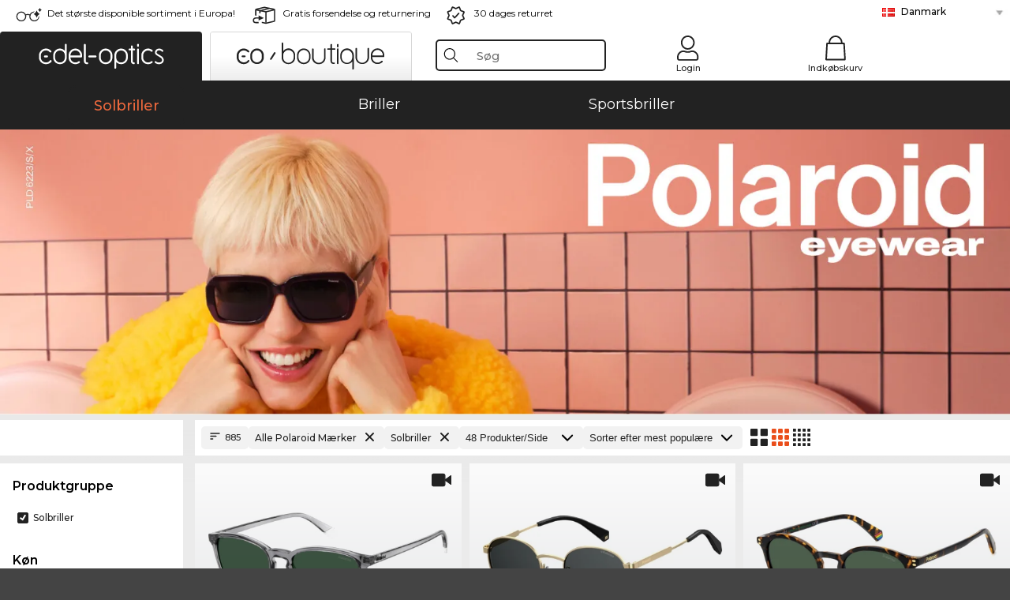

--- FILE ---
content_type: text/html; charset=utf-8
request_url: https://www.edel-optics.dk/Polaroid-Solbriller.html
body_size: 74862
content:
<!DOCTYPE html><html lang="DA"><head>
    <script  type="text/javascript" nonce="nonce-6bchShnjSjqoJ2UNQaK7DCLpiWqARIng">
        // create dataLayer
        window.dataLayer = window.dataLayer || [];
        function gtag() {
            dataLayer.push(arguments);
        }

        // set 'denied' as default for both ad and analytics storage, as well as ad_user_data and ad_personalization,
        gtag('consent', 'default', {
            ad_user_data: 'denied',
            ad_personalization: 'denied',
            ad_storage: 'denied',
            analytics_storage: 'denied',
            wait_for_update: 4000 // milliseconds to wait for update
        });

    </script>
<!-- Google Tag Manager -->
<script   nonce="nonce-omm28JegSgN1fdqFF39aiIPdSd4ZRyam">(function(w,d,s,l,i){w[l]=w[l]||[];w[l].push({'gtm.start':
new Date().getTime(),event:'gtm.js'});var f=d.getElementsByTagName(s)[0],
j=d.createElement(s),dl=l!='dataLayer'?'&l='+l:'';j.async=true;j.src=
'https://www.googletagmanager.com/gtm.js?id='+i+dl;f.parentNode.insertBefore(j,f);
})(window,document,'script','dataLayer','GTM-MQ7F453');</script>
<!-- End Google Tag Manager -->
<title>Køb billige Polaroid solbriller online (885 produkter)</title>
<link rel="shortcut icon" href="/edel-optics/favicon.ico" />
<link rel="manifest" href="/edel-optics/site.webmanifest" crossorigin="use-credentials" />
<base href="/" />
<meta name="google-site-verification" content="xE2oHloT7vS86ctvWkk_4REIMrq6Gm7m0YGLRPIPxUY" />
<meta name="facebook-domain-verification" content="44ehovy6b61hycb8ihshfeir6a51jt" />
<meta http-equiv="Content-Type" content="text/html; charset=utf-8"/>
<meta http-equiv="language" content="da" />
<meta name="msvalidate.01" content="BC5A2C528FFB6EB9F453FCA2545C5E03" />
<meta http-equiv="imagetoolbar" content="no" />
<meta name="google" content="notranslate"/>
<meta name="language" content="da" />
<meta name="content-language" content="da" />
<meta name="mobile-web-app-capable" content="yes" />
<meta name="apple-mobile-web-app-status-bar-style" content="black-translucent" />
<meta name="viewport" content="width=device-width" />
<meta name="mobile-web-app-capable" content="yes" />
<meta name="apple-mobile-web-app-status-bar-style" content="black" />
<meta name="format-detection" content="telephone=no" />
<meta name="p:domain_verify" content="9d4cc17bdb7e58e38e8df1047c273ea9"/>
<meta name="title" content="Køb billige Polaroid solbriller online (885 produkter)" />
<meta name="keywords" content="Polaroid Solbriller, solbrille, 2025, 2026, dame, herre, online, shop, billig, køb, bestil" />
<meta name="description" content="Køb Polaroid solbriller billigt online  ✔ Væk 191,31 kr.  ✔ Online 3D prøve ✔ Prøv dem derhjemme  ✔ 24h Express ✔ Bestil nu" />
<meta name="robots" content="all,index,follow" />


<link   href="/edel-shop/css/swiper-bundle.css?r1258" rel="stylesheet">

<script src="/edel-shop/js/swiper-bundle.min.js?r1258"></script>
<link rel="alternate" hreflang="es-cl" href="https://www.edel-optics.cl/Gafas-de-sol-Polaroid.html" />
<link rel="alternate" hreflang="tr-tr" href="https://www.edel-optics.com.tr/Polaroid-Güneş-gözlükleri.html" />
<link rel="alternate" hreflang="es-mx" href="https://www.edel-optics.mx/Gafas-de-sol-Polaroid.html" />
<link rel="alternate" hreflang="he-il" href="https://www.edel-optics.co.il/Polaroid-משקפי-שמש.html" />
<link rel="alternate" hreflang="pt-br" href="https://www.edel-optics.com.br/Óculos-de-sol-Polaroid.html" />
<link rel="alternate" hreflang="mt-mt" href="https://www.edel-optics.com.mt/Nuċċalijiet-tax-xemx-Polaroid.html" />
<link rel="alternate" hreflang="en-mt" href="https://www.edel-optics.com.mt/Polaroid-Sunglasses.html" />
<link rel="alternate" hreflang="no-no" href="https://www.edel-optics.no/Polaroid-solbriller.html" />
<link rel="alternate" hreflang="lv-lv" href="https://www.edel-optics.lv/Polaroid-Saulesbrilles.html" />
<link rel="alternate" hreflang="fr-ca" href="https://www.edel-optics.ca/Lunettes-de-soleil-Polaroid.html" />
<link rel="alternate" hreflang="en-ca" href="https://www.edel-optics.ca/Polaroid-Sunglasses.html" />
<link rel="alternate" hreflang="fi-fi" href="https://www.edel-optics.fi/Polaroid-Aurinkolasit.html" />
<link rel="alternate" hreflang="et-ee" href="https://www.edel-optics.ee/Polaroid-Päikeseprillid.html" />
<link rel="alternate" hreflang="sl-si" href="https://www.edel-optics.si/Sončna-očala-blagovne-znamke-Polaroid.html" />
<link rel="alternate" hreflang="lt-lt" href="https://www.edel-optics.lt/Polaroid-Akiniai-nuo-saulės.html" />
<link rel="alternate" hreflang="el-cy" href="https://www.edel-optics.com.cy/Polaroid-Sunglasses.html" />
<link rel="alternate" hreflang="sk-sk" href="https://www.edel-optics.sk/Polaroid-Slnečné-okuliare.html" />
<link rel="alternate" hreflang="bg-bg" href="https://www.edel-optics.bg/Polaroid-Слънчеви-очила.html" />
<link rel="alternate" hreflang="en-us" href="https://www.edel-optics.com/Polaroid-Sunglasses.html" />
<link rel="alternate" hreflang="hr-hr" href="https://www.edel-optics.hr/Polaroid-Sunčane-naočale.html" />
<link rel="alternate" hreflang="pt-pt" href="https://www.edel-optics.pt/Óculos-de-sol-Polaroid.html" />
<link rel="alternate" hreflang="en-gb" href="https://www.edel-optics.co.uk/Polaroid-Sunglasses.html" />
<link rel="alternate" hreflang="cs-cz" href="https://www.edel-optics.cz/Polaroid-[typ].html" />
<link rel="alternate" hreflang="el-gr" href="https://www.edel-optics.gr/Polaroid-Γυαλιά-ηλίου.html" />
<link rel="alternate" hreflang="it-it" href="https://www.edel-optics.it/Occhiali-da-sole-Polaroid.html" />
<link rel="alternate" hreflang="hu-hu" href="https://www.edel-optics.hu/Polaroid-Napszemüvegek.html" />
<link rel="alternate" hreflang="en-ie" href="https://www.edel-optics.ie/Polaroid-Sunglasses.html" />
<link rel="alternate" hreflang="sv-se" href="https://www.edel-optics.se/Polaroid-Solglasögon.html" />
<link rel="alternate" hreflang="ro-ro" href="https://www.edel-optics.ro/Ochelari-de-soare-Polaroid.html" />
<link rel="alternate" hreflang="fr-be" href="https://www.edel-optics.be/Lunettes-de-soleil-Polaroid.html" />
<link rel="alternate" hreflang="nl-be" href="https://www.edel-optics.be/Polaroid-Zonnebrillen.html" />
<link rel="alternate" hreflang="es-es" href="https://www.edel-optics.es/Gafas-de-sol-Polaroid.html" />
<link rel="alternate" hreflang="fr-fr" href="https://www.edel-optics.fr/Lunettes-de-soleil-Polaroid.html" />
<link rel="alternate" hreflang="de-at" href="https://www.edel-optics.at/Polaroid-Sonnenbrillen.html" />
<link rel="alternate" hreflang="pl-pl" href="https://www.edel-optics.pl/Polaroid-Okulary-przeciwsłoneczne.html" />
<link rel="alternate" hreflang="da-dk" href="https://www.edel-optics.dk/Polaroid-Solbriller.html" />
<link rel="alternate" hreflang="it-ch" href="https://www.edel-optics.ch/Occhiali-da-sole-Polaroid.html" />
<link rel="alternate" hreflang="fr-ch" href="https://www.edel-optics.ch/Lunettes-de-soleil-Polaroid.html" />
<link rel="alternate" hreflang="de-ch" href="https://www.edel-optics.ch/Polaroid-Sonnenbrillen.html" />
<link rel="alternate" hreflang="nl-nl" href="https://www.edel-optics.nl/Polaroid-Zonnebrillen.html" />
<link rel="alternate" hreflang="de-de" href="https://www.edel-optics.de/Polaroid-Sonnenbrillen.html" />

<link rel="stylesheet"  type="text/css" href="/edel-optics/css/min_all_.dk.css?r1258"  />
<link rel="stylesheet" type="text/css" href="https://www.edel-optics.dk/edel-shop/css/base64_images_desktop.css?r1258" />
                <script type="text/javascript" data-cmp-ab="1" src="https://cdn.consentmanager.net/delivery/autoblocking/bb1b7de872774.js" data-cmp-host="c.delivery.consentmanager.net" data-cmp-cdn="cdn.consentmanager.net" data-cmp-codesrc="0"></script>
                <script src="https://www.edel-optics.dk/edel-shop/js/mini_all.js?r12589999"  type="text/javascript"></script>

<script src="/edel-shop/js/image-zoom-min-click.js?r1258"></script>
<script type="text/javascript">var eoBaseSelection = {"sProductType":"eoProductsGlassesKeywordTreesPolaroid","prd_eType":"eoProductsGlassesSunglasses","sPageDesignType":"","sGoogleShoppingPageDesignType":""};
                    var eoStatic = {
                        APIUrl:"/",
                        sPromotion:"",
                        sSourceChannel:"google",
                        sCountry:"DK",
                        sGeo:"US",
                        sSelectedPageId:"page-list",
                        sRequestUri:"www.edel-optics.dk/Polaroid-Solbriller.html"    ,
                        sLenssystem:"/Lenssystem.html"    ,
                        referer: window.eoReferrer,
                        iLineItems:4,
                        bBoutique:false,
                        sType: "eoProductsGlassesKeywordTreesPolaroid",
                        bCartAjax: true,
                        sLiveEnvironment: ""
                    };
                    var eoSearchUrl = "Søg.html";
                    var eoDebugData = {"gip":"US","lid":"da_DK","Page":1,"type":"eoProductsGlassesSunglasses","backoffice":false};
                    var eoNotFound = "";
             </script><script type="text/javascript">  var bLux = false; </script>

<style type="text/css">
                      @font-face{font-family:Montserrat;font-style:normal;font-weight:300;src:local('Montserrat Light'),local('Montserrat-Light'),url(https://fonts.gstatic.com/s/montserrat/v12/IVeH6A3MiFyaSEiudUMXExNcqx07xvyppV96iFRdwiM.woff2) format('woff2');unicode-range:U+0460-052F,U+1C80-1C88,U+20B4,U+2DE0-2DFF,U+A640-A69F,U+FE2E-FE2F}@font-face{font-family:Montserrat;font-style:normal;font-weight:300;src:local('Montserrat Light'),local('Montserrat-Light'),url(https://fonts.gstatic.com/s/montserrat/v12/IVeH6A3MiFyaSEiudUMXE-fhZE2STYI3KzBGzrJG_ik.woff2) format('woff2');unicode-range:U+0400-045F,U+0490-0491,U+04B0-04B1,U+2116}@font-face{font-family:Montserrat;font-style:normal;font-weight:300;src:local('Montserrat Light'),local('Montserrat-Light'),url(https://fonts.gstatic.com/s/montserrat/v12/IVeH6A3MiFyaSEiudUMXE_oTkEokFSrSpvYSpZOeZRs.woff2) format('woff2');unicode-range:U+0102-0103,U+0110-0111,U+1EA0-1EF9,U+20AB}@font-face{font-family:Montserrat;font-style:normal;font-weight:300;src:local('Montserrat Light'),local('Montserrat-Light'),url(https://fonts.gstatic.com/s/montserrat/v12/IVeH6A3MiFyaSEiudUMXE0_0lycXMw8PhobHtu2Qgco.woff2) format('woff2');unicode-range:U+0100-024F,U+0259,U+1E00-1EFF,U+20A0-20AB,U+20AD-20CF,U+2C60-2C7F,U+A720-A7FF}@font-face{font-family:Montserrat;font-style:normal;font-weight:300;src:local('Montserrat Light'),local('Montserrat-Light'),url(https://fonts.gstatic.com/s/montserrat/v12/IVeH6A3MiFyaSEiudUMXE8u2Q0OS-KeTAWjgkS85mDg.woff2) format('woff2');unicode-range:U+0000-00FF,U+0131,U+0152-0153,U+02BB-02BC,U+02C6,U+02DA,U+02DC,U+2000-206F,U+2074,U+20AC,U+2122,U+2212,U+2215}@font-face{font-family:Montserrat;font-style:normal;font-weight:400;src:local('Montserrat Regular'),local('Montserrat-Regular'),url(https://fonts.gstatic.com/s/montserrat/v12/rBHvpRWBkgyW99dXT88n7yEAvth_LlrfE80CYdSH47w.woff2) format('woff2');unicode-range:U+0460-052F,U+1C80-1C88,U+20B4,U+2DE0-2DFF,U+A640-A69F,U+FE2E-FE2F}@font-face{font-family:Montserrat;font-style:normal;font-weight:400;src:local('Montserrat Regular'),local('Montserrat-Regular'),url(https://fonts.gstatic.com/s/montserrat/v12/NX1NravqaXESu9fFv7KuqiEAvth_LlrfE80CYdSH47w.woff2) format('woff2');unicode-range:U+0400-045F,U+0490-0491,U+04B0-04B1,U+2116}@font-face{font-family:Montserrat;font-style:normal;font-weight:400;src:local('Montserrat Regular'),local('Montserrat-Regular'),url(https://fonts.gstatic.com/s/montserrat/v12/SKK6Nusyv8QPNMtI4j9J2yEAvth_LlrfE80CYdSH47w.woff2) format('woff2');unicode-range:U+0102-0103,U+0110-0111,U+1EA0-1EF9,U+20AB}@font-face{font-family:Montserrat;font-style:normal;font-weight:400;src:local('Montserrat Regular'),local('Montserrat-Regular'),url(https://fonts.gstatic.com/s/montserrat/v12/gFXtEMCp1m_YzxsBpKl68iEAvth_LlrfE80CYdSH47w.woff2) format('woff2');unicode-range:U+0100-024F,U+0259,U+1E00-1EFF,U+20A0-20AB,U+20AD-20CF,U+2C60-2C7F,U+A720-A7FF}@font-face{font-family:Montserrat;font-style:normal;font-weight:400;src:local('Montserrat Regular'),local('Montserrat-Regular'),url(https://fonts.gstatic.com/s/montserrat/v12/zhcz-_WihjSQC0oHJ9TCYPk_vArhqVIZ0nv9q090hN8.woff2) format('woff2');unicode-range:U+0000-00FF,U+0131,U+0152-0153,U+02BB-02BC,U+02C6,U+02DA,U+02DC,U+2000-206F,U+2074,U+20AC,U+2122,U+2212,U+2215}@font-face{font-family:Montserrat;font-style:normal;font-weight:500;src:local('Montserrat Medium'),local('Montserrat-Medium'),url(https://fonts.gstatic.com/s/montserrat/v12/BYPM-GE291ZjIXBWrtCwegfbXzrQSAAEBIYSBdOJ6AI.woff2) format('woff2');unicode-range:U+0460-052F,U+1C80-1C88,U+20B4,U+2DE0-2DFF,U+A640-A69F,U+FE2E-FE2F}@font-face{font-family:Montserrat;font-style:normal;font-weight:500;src:local('Montserrat Medium'),local('Montserrat-Medium'),url(https://fonts.gstatic.com/s/montserrat/v12/BYPM-GE291ZjIXBWrtCweihRd9EcKnxd5WrMWY0Fr3U.woff2) format('woff2');unicode-range:U+0400-045F,U+0490-0491,U+04B0-04B1,U+2116}@font-face{font-family:Montserrat;font-style:normal;font-weight:500;src:local('Montserrat Medium'),local('Montserrat-Medium'),url(https://fonts.gstatic.com/s/montserrat/v12/BYPM-GE291ZjIXBWrtCwegoO3BxTt7eneo3rZcXyZuQ.woff2) format('woff2');unicode-range:U+0102-0103,U+0110-0111,U+1EA0-1EF9,U+20AB}@font-face{font-family:Montserrat;font-style:normal;font-weight:500;src:local('Montserrat Medium'),local('Montserrat-Medium'),url(https://fonts.gstatic.com/s/montserrat/v12/BYPM-GE291ZjIXBWrtCwemPHx8QIAbG0MeMM9fVyzAY.woff2) format('woff2');unicode-range:U+0100-024F,U+0259,U+1E00-1EFF,U+20A0-20AB,U+20AD-20CF,U+2C60-2C7F,U+A720-A7FF}@font-face{font-family:Montserrat;font-style:normal;font-weight:500;src:local('Montserrat Medium'),local('Montserrat-Medium'),url(https://fonts.gstatic.com/s/montserrat/v12/BYPM-GE291ZjIXBWrtCwejOo-lJoxoMO4vrg2XwIHQk.woff2) format('woff2');unicode-range:U+0000-00FF,U+0131,U+0152-0153,U+02BB-02BC,U+02C6,U+02DA,U+02DC,U+2000-206F,U+2074,U+20AC,U+2122,U+2212,U+2215}@font-face{font-family:Montserrat;font-style:normal;font-weight:700;src:local('Montserrat Bold'),local('Montserrat-Bold'),url(https://fonts.gstatic.com/s/montserrat/v12/IQHow_FEYlDC4Gzy_m8fcude9INZm0R8ZMJUtfOsxrw.woff2) format('woff2');unicode-range:U+0460-052F,U+1C80-1C88,U+20B4,U+2DE0-2DFF,U+A640-A69F,U+FE2E-FE2F}@font-face{font-family:Montserrat;font-style:normal;font-weight:700;src:local('Montserrat Bold'),local('Montserrat-Bold'),url(https://fonts.gstatic.com/s/montserrat/v12/IQHow_FEYlDC4Gzy_m8fcrpHcMS0zZe4mIYvDKG2oeM.woff2) format('woff2');unicode-range:U+0400-045F,U+0490-0491,U+04B0-04B1,U+2116}@font-face{font-family:Montserrat;font-style:normal;font-weight:700;src:local('Montserrat Bold'),local('Montserrat-Bold'),url(https://fonts.gstatic.com/s/montserrat/v12/IQHow_FEYlDC4Gzy_m8fcjh33M2A-6X0bdu871ruAGs.woff2) format('woff2');unicode-range:U+0102-0103,U+0110-0111,U+1EA0-1EF9,U+20AB}@font-face{font-family:Montserrat;font-style:normal;font-weight:700;src:local('Montserrat Bold'),local('Montserrat-Bold'),url(https://fonts.gstatic.com/s/montserrat/v12/IQHow_FEYlDC4Gzy_m8fchHJTnCUrjaAm2S9z52xC3Y.woff2) format('woff2');unicode-range:U+0100-024F,U+0259,U+1E00-1EFF,U+20A0-20AB,U+20AD-20CF,U+2C60-2C7F,U+A720-A7FF}@font-face{font-family:Montserrat;font-style:normal;font-weight:700;src:local('Montserrat Bold'),local('Montserrat-Bold'),url(https://fonts.gstatic.com/s/montserrat/v12/IQHow_FEYlDC4Gzy_m8fcoWiMMZ7xLd792ULpGE4W_Y.woff2) format('woff2');unicode-range:U+0000-00FF,U+0131,U+0152-0153,U+02BB-02BC,U+02C6,U+02DA,U+02DC,U+2000-206F,U+2074,U+20AC,U+2122,U+2212,U+2215}@font-face{font-family:Montserrat;font-style:normal;font-weight:900;src:local('Montserrat Black'),local('Montserrat-Black'),url(https://fonts.gstatic.com/s/montserrat/v12/aEu-9ATAroJ1iN4zmQ55BqvmtpDkVk8Ra82A8AL7V0Q.woff2) format('woff2');unicode-range:U+0460-052F,U+1C80-1C88,U+20B4,U+2DE0-2DFF,U+A640-A69F,U+FE2E-FE2F}@font-face{font-family:Montserrat;font-style:normal;font-weight:900;src:local('Montserrat Black'),local('Montserrat-Black'),url(https://fonts.gstatic.com/s/montserrat/v12/aEu-9ATAroJ1iN4zmQ55BhM_lnCtUATOqR8j0WRFbzk.woff2) format('woff2');unicode-range:U+0400-045F,U+0490-0491,U+04B0-04B1,U+2116}@font-face{font-family:Montserrat;font-style:normal;font-weight:900;src:local('Montserrat Black'),local('Montserrat-Black'),url(https://fonts.gstatic.com/s/montserrat/v12/aEu-9ATAroJ1iN4zmQ55Bu4NfmXkMoD31PGgz7X31CU.woff2) format('woff2');unicode-range:U+0102-0103,U+0110-0111,U+1EA0-1EF9,U+20AB}@font-face{font-family:Montserrat;font-style:normal;font-weight:900;src:local('Montserrat Black'),local('Montserrat-Black'),url(https://fonts.gstatic.com/s/montserrat/v12/aEu-9ATAroJ1iN4zmQ55BsvbOpOevl3wWYjwFvepnDU.woff2) format('woff2');unicode-range:U+0100-024F,U+0259,U+1E00-1EFF,U+20A0-20AB,U+20AD-20CF,U+2C60-2C7F,U+A720-A7FF}@font-face{font-family:Montserrat;font-style:normal;font-weight:900;src:local('Montserrat Black'),local('Montserrat-Black'),url(https://fonts.gstatic.com/s/montserrat/v12/aEu-9ATAroJ1iN4zmQ55Bsjsb7Oq0o-uqUFW7Ygu5rM.woff2) format('woff2');unicode-range:U+0000-00FF,U+0131,U+0152-0153,U+02BB-02BC,U+02C6,U+02DA,U+02DC,U+2000-206F,U+2074,U+20AC,U+2122,U+2212,U+2215}
                    </style>
        </head><body class="eoCountry_US eoLanguage_da" ><!-- Google Tag Manager (noscript) -->
                <noscript><iframe src="https://www.googletagmanager.com/ns.html?id=GTM-MQ7F453"
                height="0" width="0" style="display:none;visibility:hidden"></iframe></noscript>
                <!-- End Google Tag Manager (noscript) --><div class="eoStickyInfoboxContainer"></div><div id="page-list" class="eoViews eoViewsPage eoViewsPageList"  ><div id="claim-bar" class="eoViews eoViewsClaimBar2025" itemscope itemtype="http://schema.org/Organization" ><meta itemprop="logo" content="https://img.edel-optics.dk/frontend/classic_logo.png" /><meta itemprop="name" content="Edel-Optics GmbH" /><meta itemprop="url" content="https://www.edel-optics.dk" /><div class="eoViewsClaimBarItem2025 eoClaimGlasses" tabindex="-1" onclick="$('#intern-menu').show();">Det største disponible sortiment i Europa!</div><div class="eoViewsClaimBarItem2025 eoBackshipping">Gratis forsendelse og returnering</div><div class="eoViewsClaimBarItem2025 eoReturn30Days">30 dages returret</div><div class="eoViewsClaimBarItem2025 eoLanguageSelect"><nav class="eoCountryBox2025" aria-label="Country Select"><a class="eoCountryItem2025 eoFirst eoFlag_DK" href="https://www.edel-optics.dk/Polaroid-Solbriller.html" title="Polaroid Solbriller">Danmark</a><a class="eoCountryItem2025 eoFlag_BE" href="https://www.edel-optics.be/Polaroid-Zonnebrillen.html?sLanguage=nl" title="Polaroid Zonnebrillen">Belgien (Nl)</a><a class="eoCountryItem2025 eoFlag_BE" href="https://www.edel-optics.be/Lunettes-de-soleil-Polaroid.html?sLanguage=fr" title="Lunettes de soleil Polaroid">Belgien (Fr)</a><a class="eoCountryItem2025 eoFlag_BR" href="https://www.edel-optics.com.br/Óculos-de-sol-Polaroid.html" title="Óculos de sol Polaroid">Brasilien</a><a class="eoCountryItem2025 eoFlag_BG" href="https://www.edel-optics.bg/Polaroid-Слънчеви-очила.html" title="Polaroid Слънчеви очила">Bulgarien</a><a class="eoCountryItem2025 eoFlag_CL" href="https://www.edel-optics.cl/Gafas-de-sol-Polaroid.html" title="Gafas de sol Polaroid">Chile</a><a class="eoCountryItem2025 eoFlag_CY" href="https://www.edel-optics.com.cy/Polaroid-Sunglasses.html" title="Polaroid Sunglasses">Cypern</a><a class="eoCountryItem2025 eoFlag_EE" href="https://www.edel-optics.ee/Polaroid-Päikeseprillid.html" title="Polaroid Päikeseprillid">Estland</a><a class="eoCountryItem2025 eoFlag_FI" href="https://www.edel-optics.fi/Polaroid-Aurinkolasit.html" title="Polaroid Aurinkolasit">Finland</a><a class="eoCountryItem2025 eoFlag_FR" href="https://www.edel-optics.fr/Lunettes-de-soleil-Polaroid.html" title="Lunettes de soleil Polaroid">Frankrig</a><a class="eoCountryItem2025 eoFlag_GR" href="https://www.edel-optics.gr/Polaroid-Γυαλιά-ηλίου.html" title="Polaroid Γυαλιά ηλίου">Grækenland</a><a class="eoCountryItem2025 eoFlag_NL" href="https://www.edel-optics.nl/Polaroid-Zonnebrillen.html" title="Polaroid Zonnebrillen">Holland</a><a class="eoCountryItem2025 eoFlag_IE" href="https://www.edel-optics.ie/Polaroid-Sunglasses.html" title="Polaroid Sunglasses">Irland</a><a class="eoCountryItem2025 eoFlag_IL" href="https://www.edel-optics.co.il/Polaroid-משקפי-שמש.html" title="Polaroid משקפי שמש">Israel</a><a class="eoCountryItem2025 eoFlag_IT" href="https://www.edel-optics.it/Occhiali-da-sole-Polaroid.html" title="Occhiali da sole Polaroid">Italien</a><a class="eoCountryItem2025 eoFlag_CA" href="https://www.edel-optics.ca/Polaroid-Sunglasses.html?sLanguage=en" title="Polaroid Sunglasses">Kanada (En)</a><a class="eoCountryItem2025 eoFlag_CA" href="https://www.edel-optics.ca/Lunettes-de-soleil-Polaroid.html?sLanguage=fr" title="Lunettes de soleil Polaroid">Kanada (Fr)</a><a class="eoCountryItem2025 eoFlag_HR" href="https://www.edel-optics.hr/Polaroid-Sunčane-naočale.html" title="Polaroid Sunčane naočale">Kroatien</a><a class="eoCountryItem2025 eoFlag_LV" href="https://www.edel-optics.lv/Polaroid-Saulesbrilles.html" title="Polaroid Saulesbrilles">Letland</a><a class="eoCountryItem2025 eoFlag_LT" href="https://www.edel-optics.lt/Polaroid-Akiniai-nuo-saulės.html" title="Polaroid Akiniai nuo saulės">Litauen</a><a class="eoCountryItem2025 eoFlag_MT" href="https://www.edel-optics.com.mt/Polaroid-Sunglasses.html?sLanguage=en" title="Polaroid Sunglasses">Malta (En)</a><a class="eoCountryItem2025 eoFlag_MT" href="https://www.edel-optics.com.mt/Nuċċalijiet-tax-xemx-Polaroid.html?sLanguage=mt" title="Nuċċalijiet tax-xemx Polaroid">Malta (Mt)</a><a class="eoCountryItem2025 eoFlag_MX" href="https://www.edel-optics.mx/Gafas-de-sol-Polaroid.html" title="Gafas de sol Polaroid">Mexiko</a><a class="eoCountryItem2025 eoFlag_NO" href="https://www.edel-optics.no/Polaroid-solbriller.html" title="Polaroid solbriller">Norge</a><a class="eoCountryItem2025 eoFlag_PL" href="https://www.edel-optics.pl/Polaroid-Okulary-przeciwsłoneczne.html" title="Polaroid Okulary przeciwsłoneczne">Polen</a><a class="eoCountryItem2025 eoFlag_PT" href="https://www.edel-optics.pt/Óculos-de-sol-Polaroid.html" title="Óculos de sol Polaroid">Portugal</a><a class="eoCountryItem2025 eoFlag_RO" href="https://www.edel-optics.ro/Ochelari-de-soare-Polaroid.html" title="Ochelari de soare Polaroid">Rumænien</a><a class="eoCountryItem2025 eoFlag_CH" href="https://www.edel-optics.ch/Polaroid-Sonnenbrillen.html?sLanguage=de" title="Polaroid Sonnenbrillen">Schweiz (De)</a><a class="eoCountryItem2025 eoFlag_CH" href="https://www.edel-optics.ch/Lunettes-de-soleil-Polaroid.html?sLanguage=fr" title="Lunettes de soleil Polaroid">Schweiz (Fr)</a><a class="eoCountryItem2025 eoFlag_CH" href="https://www.edel-optics.ch/Occhiali-da-sole-Polaroid.html?sLanguage=it" title="Occhiali da sole Polaroid">Schweiz (It)</a><a class="eoCountryItem2025 eoFlag_SK" href="https://www.edel-optics.sk/Polaroid-Slnečné-okuliare.html" title="Polaroid Slnečné okuliare">Slovakiet</a><a class="eoCountryItem2025 eoFlag_SI" href="https://www.edel-optics.si/Sončna-očala-blagovne-znamke-Polaroid.html" title="Sončna očala blagovne znamke Polaroid">Slovenien</a><a class="eoCountryItem2025 eoFlag_ES" href="https://www.edel-optics.es/Gafas-de-sol-Polaroid.html" title="Gafas de sol Polaroid">Spanien</a><a class="eoCountryItem2025 eoFlag_GB" href="https://www.edel-optics.co.uk/Polaroid-Sunglasses.html" title="Polaroid Sunglasses">Storbritannien</a><a class="eoCountryItem2025 eoFlag_SE" href="https://www.edel-optics.se/Polaroid-Solglasögon.html" title="Polaroid Solglasögon">Sverige</a><a class="eoCountryItem2025 eoFlag_CZ" href="https://www.edel-optics.cz/Polaroid-[typ].html" title="Polaroid [typ]">Tjekkiet</a><a class="eoCountryItem2025 eoFlag_TR" href="https://www.edel-optics.com.tr/Polaroid-Güneş-gözlükleri.html" title="Polaroid Güneş gözlükleri">Tyrkiet</a><a class="eoCountryItem2025 eoFlag_DE" href="https://www.edel-optics.de/Polaroid-Sonnenbrillen.html" title="Polaroid Sonnenbrillen">Tyskland</a><a class="eoCountryItem2025 eoFlag_HU" href="https://www.edel-optics.hu/Polaroid-Napszemüvegek.html" title="Polaroid Napszemüvegek">Ungarn</a><a class="eoCountryItem2025 eoFlag_AT" href="https://www.edel-optics.at/Polaroid-Sonnenbrillen.html" title="Polaroid Sonnenbrillen">Østrig</a></nav></div></div><nav id="header-menu" class="eoViews eoViewsHeaderMenu"  ><div class="eoNewHeader on_page_edeloptics">
                        <div class="eoNewHeaderItem eoNewHeaderSelect">            <script>
            function gotoBoutique(url){
                location.href = ""+url;
            }
            function gotoEdeloptics(url){
                location.href = ""+url;
            }
            </script>
                <div class="eoNewHeaderSelectItem eoNewHeaderSelectActive on_page_edeloptics" role="button" onclick="gotoEdeloptics('')" style="cursor:pointer;" tabindex="0">
                    <img class="logo_desktop" src="//img.edel-optics.dk/frontend/EO_Logo_Desktop_Dark_1.svg" alt="Edel-Optics Logo">
                     <img class="logo_mobile" src="//img.edel-optics.dk/frontend/EO_Logo_Mobile_Dark_1.svg" alt="Edel-Optics Logo">
                </div>
                <div class="eoNewHeaderSelectItem  eoNewHeaderSelectDeActive on_page_edeloptics" role="button" onclick="gotoBoutique('/Boutique-Polaroid.html')" style="cursor:pointer;" tabindex="0">
                    <div class="gradienTabColor on_page_edeloptics">
                       <img class="logo_desktop" src="//img.edel-optics.dk/frontend/EOB_Logo_Desktop_Light_1.svg"  alt="Edel-Optics Boutique Logo">
                       <img class="logo_mobile" src="//img.edel-optics.dk/frontend/EOB_Logo_Mobile_Light_1.svg"  alt="Edel-Optics Boutique Logo">
                    </div>
                </div>
        </div>
                        <div class="eoNewHeaderItem eoNewHeaderSearchBox"><div class="eoViews eoViewsHeaderMenuSearchBox typ_eoProductsGlassesSunglasses"  ><div class="eoViewsButtonLabel">
                                            <div class="eoSearchContainer">
                <div class="eoSearchBoxInputWrapper">
                    <input
                      class="eoSearchBox"
                      name="search"
                      placeholder="Søg"
                      value=""
                      autocomplete="off"
                      type="text" />
                    <div role="button" aria-label="Clear" class="eoSearchBoxClearButton" onclick="clearSearchBox();"></div>
                </div>
                <div class="eoSuggestions">
                    <div role="button" tabindex="-1" class="eoShowAllSearchResults" onclick="searchProducts(currentInput);">
                        vise alle resultater
                    </div>
                </div>
                <div id="eoSearchBoxOverlay" onclick="closeSearchBoxOverlay()"></div>
           </div>
                          </div></div></div>
                        <div class="eoNewHeaderItem eoNewHeaderIcons">    <div onclick="openSearchBoxMobile();" class="eoNewHeaderIconsItems searchboxHeaderItem">
        <div class="searchIcons edeloptics_icon "></div>
        <span class="nav_icon_text">
            <a>
                Søg
            </a>
        </span>
    </div>
    <div class="eoNewHeaderIconsItems">
        <div onclick="location.href='/Kundeområde-login.html';" class="loginIcons edeloptics_icon "></div>
        <span class="nav_icon_text">
            <a href="/Kundeområde-login.html">
                Login
            </a>
        </span>
    </div>
    <div class="eoNewHeaderIconsItems" style="  display:none;  ">
        <div onclick="location.href='/bookmarks.html'" class="wishIcons edeloptics_icon ">
            <div class="BOOKMARKS_INFO_COUNT">0</div>
        </div>
        <span class="nav_icon_text">
            <a href ="/bookmarks.html">
                Favoritter
            </a>
        </span>
    </div>
    <div class="eoNewHeaderIconsItems">
        <div class="cartIcons edeloptics_icon" onclick="window.location='/Indkøbskurv.html'">
            <div class="CART_INFO_COUNT">0</div>
        </div>
        <span class="nav_icon_text cartIconsText">
            <a href="/Indkøbskurv.html">
                Indkøbskurv
            </a>
        </span>
        <div class="CART_INFO_CONTAINER"></div>
    </div><div class="eoNewHeaderIconsItems" >&nbsp;</div></div>
                </div>

                <div class="desktop_info_cart_empty">Indkøbskurven er tom.</div>

                <div class="eoNewHeaderMobile">
                            <div class="mobileHeaderIcons">
        
        <a class="eoNewHeaderIconsItems" href="javascript: openSearchBoxMobile(); void(0);" aria-label="Search">
            <div class="mobile_search_icon mobile_icon " aria-label="Search Icon"></div>
        </a>
        <a class="eoNewHeaderIconsItems" href="/Kundeområde-login.html" aria-label="Login">
            <div class="mobile_people_icon mobile_icon " aria-label="Login Icon"></div>
        </a>
        <a class="eoNewHeaderIconsItems" href="/bookmarks.html" aria-label="Bookmarks"  style="display:none;" >
            <div class="mobile_wish_icon mobile_icon " aria-label="Bookmark Icon">
                <div class="BOOKMARKS_INFO_COUNT">0</div>
            </div>
        </a>
        <a class="eoNewHeaderIconsItems" href="javascript: gotoMobileCart('Indkøbskurv.html','Indkøbskurven er tom.'); void(0);" aria-label="Cart">
            <div class="mobile_cart_icon  mobile_icon  cartclickpoint" aria-label="Cart Icon">
                <div class="CART_INFO_COUNT">0</div>
            </div>
            <div class="CART_INFO_CONTAINER"></div>
        </a>
    </div>    <script>
        let gotoMobileCart = function(url, labelText){
            const count = $(".CART_INFO_COUNT").html();
            if(count > 0){
                 location.href = '/' + url;
            }else{
                $(".eoNewHeaderNavMobile").after('<div class="info_cart_empty" onclick="$(this).remove();">' + labelText + '</div>');
                setTimeout(() => $('.info_cart_empty').remove(), 2200);
            }
        }
    </script>
                </div>
                <div class="eoNewHeaderNavMobile">
                                <script>
            function onFilter() { eoListView.faceteCloseOpen(); }
            </script>


             

            <a class="eoNewHeaderNavMobileItem  " href="/Solbriller.html">
                Solbriller
            </a>
            <a class="eoNewHeaderNavMobileItem " href="/Korrektionsbriller.html">
                Briller
            </a>
        
            <a class="eoNewHeaderNavMobileItem " href="/Sportsbriller.html">
                Sportsbriller
            </a>
            
                </div>
        </nav><div id="mega-menu" class="eoViews eoViewsMegaMenu"  ><ul class="eoViewsMegaMenuItem eoNoSelect "><li id="dropdown-sunglasses" class="eoViews eoViewsDropDownMenu eoViewsMegaMenuSunglasses right eoSelected"  ><table style=" border-collapse: collapse;"><tr><td style="padding:0; margin:0;width:45%;
                    background-repeat: repeat-x;
                    background-position:left center;
            ;">&nbsp;</td><td class="eotdBorderMenu" style="padding:0; margin:0;width:145px"><div style="border:0px solid #111;margin-top:10px;"><a style="font-size: 14px;display: block; width:145px" class="eoMegaMenuTitleTxteoProductsGlassesSunglasses MainMenuItemHref SelectedMenuItem" href="/Solbriller.html" title="Solbriller"><span class="eoMeganuInnerSpan selectedMeganuInnerSpan">Solbriller</span><div class="eoViewsMenuBridge"></div></a></div></td><td style="padding:0; margin:0;width:45%;
                    background-repeat: repeat-x;
                    background-position:left center;
            ;"></td></tr></table><div class="eoViewsDropDownMenuContent  eoViewsWideMenu" onmouseover="(event || window.event).cancelBubble=true;return false"><div class="eoViewsDropDownMenuInnerContent"><div class="eoViewsDropDownMenuScreenColumn eoViewsDropDownMenuScreenColumnNoBrand"><div class="eoViewsDropDownMenuBlock"><h3>Køn</h3><div class="eoViewsDropDownMenuItem"><a href="/Solbriller-til-mænd.html" title="Solbriller til mænd">Mænd</a></div><div class="eoViewsDropDownMenuItem"><a href="/Dame-Solbriller.html" title="Dame Solbriller">Kvinder</a></div><div class="eoViewsDropDownMenuItem"><a href="/børnesolbriller.html" title="børnesolbriller">Børnebriller</a></div></div><div class="eoViewsDropDownMenuBlock"><h3>funktioner</h3><div class="eoViewsDropDownMenuItem"><a href="/Solbriller-Nye-varer.html" title="Solbriller Nye varer">Nye varer</a></div><div class="eoViewsDropDownMenuItem"><a href="/Solbriller-Sale.html" title="Solbriller Sale">Sale</a></div><div class="eoViewsDropDownMenuItem"><a href="/Solbriller-På-lager.html" title="Solbriller På lager">På lager</a></div></div><div class="eoViewsDropDownMenuBlock"></div><div class="eoViewsDropDownMenuBlock eoViewsDropDownMenuBlockButtonContainer eoAllBrands"><a href="/Solbriller.html" class="button tag-button-all-3" title="Solbriller">Alle&nbsp;Solbriller</a></div></div><div class="eoViewsDropDownMenuScreenColumn eoViewsDropDownMenuScreenColumnNoBrand eoViewsDropDownMenuNoPhoneColumn"><div class="eoViewsDropDownMenuBlock"  id="eoProductsGlassesSunglasses_pgl_aFrameStyle"><h3>Stelform</h3><div class="eoViewsDropDownMenuItem"><a href="/Rektangulær-Solbriller.html" title="Solbriller" class="imageblock tag-button-all-2" data-ref="0">
                        <img src="//img.edel-optics.dk/frontend/productproperties/framestyle_rectangle_white.svg" alt="Solbriller" />
                    <div class="imageblocklabel">Rektangulær</div></a></div><div class="eoViewsDropDownMenuItem"><a href="/Firkantet-Solbriller.html" title="Rektangulær Solbriller" class="imageblock tag-button-all-2" data-ref="1">
                        <img src="//img.edel-optics.dk/frontend/productproperties/framestyle_square_white.svg" alt="Rektangulær Solbriller" />
                    <div class="imageblocklabel">Firkantet</div></a></div><div class="eoViewsDropDownMenuItem"><a href="/Cat-Eye-Solbriller.html" title="Firkantet Solbriller" class="imageblock tag-button-all-2" data-ref="2">
                        <img src="//img.edel-optics.dk/frontend/productproperties/framestyle_cat-eye_white.svg" alt="Firkantet Solbriller" />
                    <div class="imageblocklabel">Cat-Eye</div></a></div><div class="eoViewsDropDownMenuItem"><a href="/Pilot-Solbriller.html" title="Cat-Eye Solbriller" class="imageblock tag-button-all-2" data-ref="3">
                        <img src="//img.edel-optics.dk/frontend/productproperties/framestyle_pilot_white.svg" alt="Cat-Eye Solbriller" />
                    <div class="imageblocklabel">Pilot</div></a></div><div class="eoViewsDropDownMenuItem"><a href="/Runde-Solbriller.html" title="Pilot Solbriller" class="imageblock tag-button-all-2" data-ref="4">
                        <img src="//img.edel-optics.dk/frontend/productproperties/framestyle_round_white.svg" alt="Pilot Solbriller" />
                    <div class="imageblocklabel">Runde</div></a></div><div class="eoViewsDropDownMenuItem hidden"><a href="/Uregelmæssig-Solbriller.html" title="Runde Solbriller" class="imageblock tag-button-all-2" data-ref="5">
                        <img src="//img.edel-optics.dk/frontend/productproperties/framestyle_irregular_white.svg" alt="Runde Solbriller" />
                    <div class="imageblocklabel">Uregelmæssig</div></a></div><div class="eoViewsDropDownMenuItem hidden"><a href="/panorama-Solbriller.html" title="Uregelmæssig Solbriller" class="imageblock tag-button-all-2" data-ref="6">
                        <img src="//img.edel-optics.dk/frontend/productproperties/framestyle_panoramic_white.svg" alt="Uregelmæssig Solbriller" />
                    <div class="imageblocklabel">panorama</div></a></div><div class="eoViewsDropDownMenuItem hidden"><a href="/Oval-Solbriller.html" title="panorama Solbriller" class="imageblock tag-button-all-2" data-ref="7">
                        <img src="//img.edel-optics.dk/frontend/productproperties/framestyle_oval_white.svg" alt="panorama Solbriller" />
                    <div class="imageblocklabel">Oval</div></a></div><div class="eoViewsDropDownMenuItem hidden"><a href="/Panto-Solbriller.html" title="Oval Solbriller" class="imageblock tag-button-all-2" data-ref="8">
                        <img src="//img.edel-optics.dk/frontend/productproperties/framestyle_panto_white.svg" alt="Oval Solbriller" />
                    <div class="imageblocklabel">Panto</div></a></div><div class="eoViewsDropDownMenuItem hidden"><a href="/trapez-Solbriller.html" title="Panto Solbriller" class="imageblock tag-button-all-2" data-ref="9">
                        <img src="//img.edel-optics.dk/frontend/productproperties/framestyle_trapeze_white.svg" alt="Panto Solbriller" />
                    <div class="imageblocklabel">trapez</div></a></div><div class="eoViewsDropDownMenuItem hidden"><a href="/Browline-Solbriller.html" title="trapez Solbriller" class="imageblock tag-button-all-2" data-ref="10">
                        <img src="//img.edel-optics.dk/frontend/productproperties/framestyle_browline_white.svg" alt="trapez Solbriller" />
                    <div class="imageblocklabel">Browline</div></a></div><div class="eoViewsDropDownMenuItem eoViewsDropDownMenuItemNavigation"><a data-act="minus" data-context="eoProductsGlassesSunglasses_pgl_aFrameStyle"  style="display:none;">    <svg xmlns="http://www.w3.org/2000/svg" viewBox="0 0 640 640"  >
        <title>Caret Up Icon</title>
        <!--!Font Awesome Free v7.0.1 by @fontawesome - https://fontawesome.com License - https://fontawesome.com/license/free Copyright 2025 Fonticons, Inc.--><path fill="#fff" d="M297.4 169.4C309.9 156.9 330.2 156.9 342.7 169.4L534.7 361.4C547.2 373.9 547.2 394.2 534.7 406.7C522.2 419.2 501.9 419.2 489.4 406.7L320 237.3L150.6 406.6C138.1 419.1 117.8 419.1 105.3 406.6C92.8 394.1 92.8 373.8 105.3 361.3L297.3 169.3z"/>
    </svg></a><a data-act="plus" data-context="eoProductsGlassesSunglasses_pgl_aFrameStyle">    <svg xmlns="http://www.w3.org/2000/svg" viewBox="0 0 640 640"  >
        <title>Caret Down Icon</title>
        <!--!Font Awesome Free v7.0.1 by @fontawesome - https://fontawesome.com License - https://fontawesome.com/license/free Copyright 2025 Fonticons, Inc.--><path fill="#fff" d="M297.4 470.6C309.9 483.1 330.2 483.1 342.7 470.6L534.7 278.6C547.2 266.1 547.2 245.8 534.7 233.3C522.2 220.8 501.9 220.8 489.4 233.3L320 402.7L150.6 233.4C138.1 220.9 117.8 220.9 105.3 233.4C92.8 245.9 92.8 266.2 105.3 278.7L297.3 470.7z"/>
    </svg></a></div></div></div><div class="eoViewsDropDownMenuScreenColumn eoViewsDropDownMenuScreenColumnNoBrand eoViewsDropDownMenuNoTabletColumn"><div class="eoViewsDropDownMenuBlock"><h3 class="eoTopsellerTitle"> Top  </h3><div class="eoTopsellerBlock"><div class="eoViewsDropDownMenuItem"><a href="/Ray-Ban-Solbriller.html"  title="Ray-Ban Solbriller" class="imageblock brandlogos">
                        <img src="//img.edel-optics.dk/brands/svg-white/Ray-Ban.svg" alt="Ray-Ban Solbriller" class="topsellerlogo"/>
                    </a></div><div class="eoViewsDropDownMenuItem"><a href="/Oakley-Solbriller.html"  title="Oakley Solbriller" class="imageblock brandlogos">
                        <img src="//img.edel-optics.dk/brands/svg-white/Oakley.svg" alt="Oakley Solbriller" class="topsellerlogo"/>
                    </a></div><div class="eoViewsDropDownMenuItem"><a href="/Prada-Solbriller.html"  title="Prada Solbriller" class="imageblock brandlogos">
                        <img src="//img.edel-optics.dk/brands/svg-white/Prada.svg" alt="Prada Solbriller" class="topsellerlogo"/>
                    </a></div><div class="eoViewsDropDownMenuItem"><a href="/Miu-Miu-Solbriller.html"  title="Miu Miu Solbriller" class="imageblock brandlogos">
                        <img src="//img.edel-optics.dk/brands/svg-white/Miu-Miu.svg" alt="Miu Miu Solbriller" class="topsellerlogo"/>
                    </a></div><div class="eoViewsDropDownMenuItem"><a href="/Tom-Ford-Solbriller.html"  title="Tom Ford Solbriller" class="imageblock brandlogos">
                        <img src="//img.edel-optics.dk/brands/svg-white/Tom-Ford.svg" alt="Tom Ford Solbriller" class="topsellerlogo"/>
                    </a></div><div class="eoViewsDropDownMenuItem"><a href="/Gucci-Solbriller.html"  title="Gucci Solbriller" class="imageblock brandlogos">
                        <img src="//img.edel-optics.dk/brands/svg-white/Gucci.svg" alt="Gucci Solbriller" class="topsellerlogo"/>
                    </a></div></div></div></div><div class="eoViewsDropDownMenuScreenColumn eoViewsDropDownMenuScreenColumnBrand"><div class="eoViewsDropDownMenuBlock"><h3><span class="eoViewsDropDownMenuScreenColumnBrandTop">Top <span class="eoViewsDropDownMenu4Columns">60</span><span class="eoViewsDropDownMenu3Columns">45</span><span class="eoViewsDropDownMenu2Columns">30</span> Mærker</span><span class="eoViewsDropDownMenuScreenColumnBrandAll all-brand-tag" style="display: none;">Alle Mærker</span></h3><div class="eoViewsDropDownMenuBlockScreenColumn eoViewsDropDownMenuBlockScreenColumnTopBrands"><div class="eoViewsDropDownMenuItem eoViewsDropDownMenuItem4Columns eoViewsDropDownMenuItem3Columns"><a href="/Adidas-Solbriller.html"  title="Adidas Solbriller">
                        Adidas</a></div><div class="eoViewsDropDownMenuItem eoViewsDropDownMenuItem4Columns eoViewsDropDownMenuItem3Columns"><a href="/Arnette-Solbriller.html"  title="Arnette Solbriller">
                        Arnette</a></div><div class="eoViewsDropDownMenuItem eoViewsDropDownMenuItem4Columns"><a href="/Balenciaga-Solbriller.html"  title="Balenciaga Solbriller">
                        Balenciaga<img style="border: none; height: 12px;  margin-top: 0; position: relative;top:5px;width:28px;" src="//img.edel-optics.de/frontend//EOB_Icon_white.svg" alt="Boutique Icon"></a></div><div class="eoViewsDropDownMenuItem "><a href="/Boss-Solbriller.html"  title="Boss Solbriller">
                        Boss</a></div><div class="eoViewsDropDownMenuItem "><a href="/Bottega-Veneta-Solbriller.html"  title="Bottega Veneta Solbriller">
                        Bottega Veneta<img style="border: none; height: 12px;  margin-top: 0; position: relative;top:5px;width:28px;" src="//img.edel-optics.de/frontend//EOB_Icon_white.svg" alt="Boutique Icon"></a></div><div class="eoViewsDropDownMenuItem "><a href="/Burberry-Solbriller.html"  title="Burberry Solbriller">
                        Burberry</a></div><div class="eoViewsDropDownMenuItem eoViewsDropDownMenuItem4Columns"><a href="/Calvin-Klein-Solbriller.html"  title="Calvin Klein Solbriller">
                        Calvin Klein</a></div><div class="eoViewsDropDownMenuItem eoViewsDropDownMenuItem4Columns eoViewsDropDownMenuItem3Columns"><a href="/Carolina-Herrera-Solbriller.html"  title="Carolina Herrera Solbriller">
                        Carolina Herrera</a></div><div class="eoViewsDropDownMenuItem "><a href="/Carrera-Solbriller.html"  title="Carrera Solbriller">
                        Carrera</a></div><div class="eoViewsDropDownMenuItem "><a href="/Chloé-Solbriller.html"  title="Chlo&eacute; Solbriller">
                        Chloé<img style="border: none; height: 12px;  margin-top: 0; position: relative;top:5px;width:28px;" src="//img.edel-optics.de/frontend//EOB_Icon_white.svg" alt="Boutique Icon"></a></div><div class="eoViewsDropDownMenuItem eoViewsDropDownMenuItem4Columns"><a href="/Coach-Solbriller.html"  title="Coach Solbriller">
                        Coach</a></div><div class="eoViewsDropDownMenuItem eoViewsDropDownMenuItem4Columns eoViewsDropDownMenuItem3Columns"><a href="/DITA-Solbriller.html"  title="DITA Solbriller">
                        DITA<img style="border: none; height: 12px;  margin-top: 0; position: relative;top:5px;width:28px;" src="//img.edel-optics.de/frontend//EOB_Icon_white.svg" alt="Boutique Icon"></a></div><div class="eoViewsDropDownMenuItem "><a href="/David-Beckham-Solbriller.html"  title="David Beckham Solbriller">
                        David Beckham</a></div><div class="eoViewsDropDownMenuItem "><a href="/Dolce-and-Gabbana-Solbriller.html"  title="Dolce &amp; Gabbana Solbriller">
                        Dolce & Gabbana<img style="border: none; height: 12px;  margin-top: 0; position: relative;top:5px;width:28px;" src="//img.edel-optics.de/frontend//EOB_Icon_white.svg" alt="Boutique Icon"></a></div><div class="eoViewsDropDownMenuItem eoViewsDropDownMenuItem4Columns"><a href="/Dsquared2-Solbriller.html"  title="Dsquared2 Solbriller">
                        Dsquared2</a></div><div class="eoViewsDropDownMenuItem eoViewsDropDownMenuItem3Columns eoViewsDropDownMenuItem2Columns"><a href="/Emporio-Armani-Solbriller.html"  title="Emporio Armani Solbriller">
                        Emporio Armani</a></div><div class="eoViewsDropDownMenuItem eoViewsDropDownMenuItem3Columns"><a href="/Giorgio-Armani-Solbriller.html"  title="Giorgio Armani Solbriller">
                        Giorgio Armani</a></div><div class="eoViewsDropDownMenuItem eoViewsDropDownMenuItem3Columns eoViewsDropDownMenuItem2Columns"><a href="/Gucci-Solbriller.html"  title="Gucci Solbriller">
                        Gucci<img style="border: none; height: 12px;  margin-top: 0; position: relative;top:5px;width:28px;" src="//img.edel-optics.de/frontend//EOB_Icon_white.svg" alt="Boutique Icon"></a></div><div class="eoViewsDropDownMenuItem eoViewsDropDownMenuItem3Columns eoViewsDropDownMenuItem2Columns"><a href="/Guess-Solbriller.html"  title="Guess Solbriller">
                        Guess</a></div><div class="eoViewsDropDownMenuItem eoViewsDropDownMenuItem2Columns"><a href="/Hugo-Solbriller.html"  title="Hugo Solbriller">
                        Hugo</a></div><div class="eoViewsDropDownMenuItem eoViewsDropDownMenuItem2Columns"><a href="/Marc-Jacobs-Solbriller.html"  title="Marc Jacobs Solbriller">
                        Marc Jacobs<img style="border: none; height: 12px;  margin-top: 0; position: relative;top:5px;width:28px;" src="//img.edel-optics.de/frontend//EOB_Icon_white.svg" alt="Boutique Icon"></a></div><div class="eoViewsDropDownMenuItem eoViewsDropDownMenuItem2Columns"><a href="/Maui-Jim-Solbriller.html"  title="Maui Jim Solbriller">
                        Maui Jim<img style="border: none; height: 12px;  margin-top: 0; position: relative;top:5px;width:28px;" src="//img.edel-optics.de/frontend//EOB_Icon_white.svg" alt="Boutique Icon"></a></div><div class="eoViewsDropDownMenuItem eoViewsDropDownMenuItem2Columns"><a href="/Michael-Kors-Solbriller.html"  title="Michael Kors Solbriller">
                        Michael Kors</a></div><div class="eoViewsDropDownMenuItem eoViewsDropDownMenuItem2Columns"><a href="/Miu-Miu-Solbriller.html"  title="Miu Miu Solbriller">
                        Miu Miu<img style="border: none; height: 12px;  margin-top: 0; position: relative;top:5px;width:28px;" src="//img.edel-optics.de/frontend//EOB_Icon_white.svg" alt="Boutique Icon"></a></div></div><div class="eoViewsDropDownMenuBlockScreenColumn eoViewsDropDownMenuBlockScreenColumnTopBrands"><div class="eoViewsDropDownMenuItem eoViewsDropDownMenuItem4Columns"><a href="/Emporio-Armani-Solbriller.html"  title="Emporio Armani Solbriller">
                        Emporio Armani</a></div><div class="eoViewsDropDownMenuItem eoViewsDropDownMenuItem4Columns"><a href="/Esprit-Solbriller.html"  title="Esprit Solbriller">
                        Esprit</a></div><div class="eoViewsDropDownMenuItem eoViewsDropDownMenuItem4Columns"><a href="/Giorgio-Armani-Solbriller.html"  title="Giorgio Armani Solbriller">
                        Giorgio Armani</a></div><div class="eoViewsDropDownMenuItem eoViewsDropDownMenuItem4Columns"><a href="/Gucci-Solbriller.html"  title="Gucci Solbriller">
                        Gucci<img style="border: none; height: 12px;  margin-top: 0; position: relative;top:5px;width:28px;" src="//img.edel-optics.de/frontend//EOB_Icon_white.svg" alt="Boutique Icon"></a></div><div class="eoViewsDropDownMenuItem eoViewsDropDownMenuItem4Columns"><a href="/Guess-Solbriller.html"  title="Guess Solbriller">
                        Guess</a></div><div class="eoViewsDropDownMenuItem eoViewsDropDownMenuItem4Columns"><a href="/Havaianas-Solbriller.html"  title="Havaianas Solbriller">
                        Havaianas</a></div><div class="eoViewsDropDownMenuItem eoViewsDropDownMenuItem4Columns eoViewsDropDownMenuItem3Columns"><a href="/Hugo-Solbriller.html"  title="Hugo Solbriller">
                        Hugo</a></div><div class="eoViewsDropDownMenuItem eoViewsDropDownMenuItem4Columns eoViewsDropDownMenuItem3Columns"><a href="/Humphreys-Solbriller.html"  title="Humphreys Solbriller">
                        Humphreys</a></div><div class="eoViewsDropDownMenuItem eoViewsDropDownMenuItem4Columns eoViewsDropDownMenuItem3Columns"><a href="/Isabel-Marant-Solbriller.html"  title="Isabel Marant Solbriller">
                        Isabel Marant</a></div><div class="eoViewsDropDownMenuItem eoViewsDropDownMenuItem4Columns eoViewsDropDownMenuItem3Columns"><a href="/Jimmy-Choo-Solbriller.html"  title="Jimmy Choo Solbriller">
                        Jimmy Choo<img style="border: none; height: 12px;  margin-top: 0; position: relative;top:5px;width:28px;" src="//img.edel-optics.de/frontend//EOB_Icon_white.svg" alt="Boutique Icon"></a></div><div class="eoViewsDropDownMenuItem eoViewsDropDownMenuItem4Columns eoViewsDropDownMenuItem3Columns"><a href="/Lacoste-Solbriller.html"  title="Lacoste Solbriller">
                        Lacoste</a></div><div class="eoViewsDropDownMenuItem eoViewsDropDownMenuItem4Columns eoViewsDropDownMenuItem3Columns"><a href="/Marc-Jacobs-Solbriller.html"  title="Marc Jacobs Solbriller">
                        Marc Jacobs<img style="border: none; height: 12px;  margin-top: 0; position: relative;top:5px;width:28px;" src="//img.edel-optics.de/frontend//EOB_Icon_white.svg" alt="Boutique Icon"></a></div><div class="eoViewsDropDownMenuItem eoViewsDropDownMenuItem4Columns"><a href="/Marc-O-Polo-Solbriller.html"  title="Marc O Polo Solbriller">
                        Marc O Polo</a></div><div class="eoViewsDropDownMenuItem eoViewsDropDownMenuItem4Columns eoViewsDropDownMenuItem3Columns"><a href="/Maui-Jim-Solbriller.html"  title="Maui Jim Solbriller">
                        Maui Jim<img style="border: none; height: 12px;  margin-top: 0; position: relative;top:5px;width:28px;" src="//img.edel-optics.de/frontend//EOB_Icon_white.svg" alt="Boutique Icon"></a></div><div class="eoViewsDropDownMenuItem eoViewsDropDownMenuItem4Columns"><a href="/Max-Mara-Solbriller.html"  title="Max Mara Solbriller">
                        Max Mara<img style="border: none; height: 12px;  margin-top: 0; position: relative;top:5px;width:28px;" src="//img.edel-optics.de/frontend//EOB_Icon_white.svg" alt="Boutique Icon"></a></div><div class="eoViewsDropDownMenuItem eoViewsDropDownMenuItem3Columns"><a href="/Michael-Kors-Solbriller.html"  title="Michael Kors Solbriller">
                        Michael Kors</a></div><div class="eoViewsDropDownMenuItem eoViewsDropDownMenuItem3Columns"><a href="/Miu-Miu-Solbriller.html"  title="Miu Miu Solbriller">
                        Miu Miu<img style="border: none; height: 12px;  margin-top: 0; position: relative;top:5px;width:28px;" src="//img.edel-optics.de/frontend//EOB_Icon_white.svg" alt="Boutique Icon"></a></div><div class="eoViewsDropDownMenuItem eoViewsDropDownMenuItem3Columns"><a href="/Nike-Solbriller.html"  title="Nike Solbriller">
                        Nike</a></div><div class="eoViewsDropDownMenuItem eoViewsDropDownMenuItem3Columns eoViewsDropDownMenuItem2Columns"><a href="/Oakley-Solbriller.html"  title="Oakley Solbriller">
                        Oakley</a></div><div class="eoViewsDropDownMenuItem eoViewsDropDownMenuItem3Columns eoViewsDropDownMenuItem2Columns"><a href="/Persol-Solbriller.html"  title="Persol Solbriller">
                        Persol</a></div><div class="eoViewsDropDownMenuItem eoViewsDropDownMenuItem3Columns eoViewsDropDownMenuItem2Columns"><a href="/Polaroid-Solbriller.html"  title="Polaroid Solbriller">
                        Polaroid</a></div><div class="eoViewsDropDownMenuItem eoViewsDropDownMenuItem3Columns eoViewsDropDownMenuItem2Columns"><a href="/Polo-Solbriller.html"  title="Polo Solbriller">
                        Polo</a></div><div class="eoViewsDropDownMenuItem eoViewsDropDownMenuItem3Columns eoViewsDropDownMenuItem2Columns"><a href="/Porsche-Design-Solbriller.html"  title="Porsche Design Solbriller">
                        Porsche Design<img style="border: none; height: 12px;  margin-top: 0; position: relative;top:5px;width:28px;" src="//img.edel-optics.de/frontend//EOB_Icon_white.svg" alt="Boutique Icon"></a></div><div class="eoViewsDropDownMenuItem eoViewsDropDownMenuItem2Columns"><a href="/Prada-Solbriller.html"  title="Prada Solbriller">
                        Prada<img style="border: none; height: 12px;  margin-top: 0; position: relative;top:5px;width:28px;" src="//img.edel-optics.de/frontend//EOB_Icon_white.svg" alt="Boutique Icon"></a></div><div class="eoViewsDropDownMenuItem eoViewsDropDownMenuItem2Columns"><a href="/Prada-Linea-Rossa-Solbriller.html"  title="Prada Linea Rossa Solbriller">
                        Prada Linea Rossa<img style="border: none; height: 12px;  margin-top: 0; position: relative;top:5px;width:28px;" src="//img.edel-optics.de/frontend//EOB_Icon_white.svg" alt="Boutique Icon"></a></div><div class="eoViewsDropDownMenuItem eoViewsDropDownMenuItem2Columns"><a href="/Ralph-Solbriller.html"  title="Ralph Solbriller">
                        Ralph</a></div><div class="eoViewsDropDownMenuItem eoViewsDropDownMenuItem2Columns"><a href="/Ray-Ban-Solbriller.html"  title="Ray-Ban Solbriller">
                        Ray-Ban</a></div><div class="eoViewsDropDownMenuItem eoViewsDropDownMenuItem2Columns"><a href="/Ray-Ban-Kids-Solbriller.html"  title="Ray-Ban Kids Solbriller">
                        Ray-Ban Kids</a></div><div class="eoViewsDropDownMenuItem eoViewsDropDownMenuItem2Columns"><a href="/Saint-Laurent-Solbriller.html"  title="Saint Laurent Solbriller">
                        Saint Laurent<img style="border: none; height: 12px;  margin-top: 0; position: relative;top:5px;width:28px;" src="//img.edel-optics.de/frontend//EOB_Icon_white.svg" alt="Boutique Icon"></a></div><div class="eoViewsDropDownMenuItem eoViewsDropDownMenuItem2Columns"><a href="/Smith-Solbriller.html"  title="Smith Solbriller">
                        Smith</a></div><div class="eoViewsDropDownMenuItem eoViewsDropDownMenuItem2Columns"><a href="/Tom-Ford-Solbriller.html"  title="Tom Ford Solbriller">
                        Tom Ford<img style="border: none; height: 12px;  margin-top: 0; position: relative;top:5px;width:28px;" src="//img.edel-optics.de/frontend//EOB_Icon_white.svg" alt="Boutique Icon"></a></div><div class="eoViewsDropDownMenuItem eoViewsDropDownMenuItem2Columns"><a href="/Versace-Solbriller.html"  title="Versace Solbriller">
                        Versace<img style="border: none; height: 12px;  margin-top: 0; position: relative;top:5px;width:28px;" src="//img.edel-optics.de/frontend//EOB_Icon_white.svg" alt="Boutique Icon"></a></div><div class="eoViewsDropDownMenuItem eoViewsDropDownMenuItem2Columns"><a href="/Vogue-Eyewear-Solbriller.html"  title="Vogue Eyewear Solbriller">
                        Vogue Eyewear</a></div></div><div class="eoViewsDropDownMenuBlockScreenColumn eoViewsDropDownMenuBlockScreenColumnTopBrands"><div class="eoViewsDropDownMenuItem eoViewsDropDownMenuItem4Columns"><a href="/Michael-Kors-Solbriller.html"  title="Michael Kors Solbriller">
                        Michael Kors</a></div><div class="eoViewsDropDownMenuItem eoViewsDropDownMenuItem4Columns"><a href="/Miu-Miu-Solbriller.html"  title="Miu Miu Solbriller">
                        Miu Miu<img style="border: none; height: 12px;  margin-top: 0; position: relative;top:5px;width:28px;" src="//img.edel-optics.de/frontend//EOB_Icon_white.svg" alt="Boutique Icon"></a></div><div class="eoViewsDropDownMenuItem eoViewsDropDownMenuItem4Columns"><a href="/Mont-Blanc-Solbriller.html"  title="Mont Blanc Solbriller">
                        Mont Blanc<img style="border: none; height: 12px;  margin-top: 0; position: relative;top:5px;width:28px;" src="//img.edel-optics.de/frontend//EOB_Icon_white.svg" alt="Boutique Icon"></a></div><div class="eoViewsDropDownMenuItem eoViewsDropDownMenuItem4Columns"><a href="/Moschino-Solbriller.html"  title="Moschino Solbriller">
                        Moschino<img style="border: none; height: 12px;  margin-top: 0; position: relative;top:5px;width:28px;" src="//img.edel-optics.de/frontend//EOB_Icon_white.svg" alt="Boutique Icon"></a></div><div class="eoViewsDropDownMenuItem eoViewsDropDownMenuItem4Columns"><a href="/Nike-Solbriller.html"  title="Nike Solbriller">
                        Nike</a></div><div class="eoViewsDropDownMenuItem eoViewsDropDownMenuItem4Columns"><a href="/Oakley-Solbriller.html"  title="Oakley Solbriller">
                        Oakley</a></div><div class="eoViewsDropDownMenuItem eoViewsDropDownMenuItem4Columns"><a href="/Oakley-Meta-Solbriller.html"  title="Oakley Meta Solbriller">
                        Oakley Meta</a></div><div class="eoViewsDropDownMenuItem eoViewsDropDownMenuItem4Columns"><a href="/Persol-Solbriller.html"  title="Persol Solbriller">
                        Persol</a></div><div class="eoViewsDropDownMenuItem eoViewsDropDownMenuItem4Columns"><a href="/Polaroid-Solbriller.html"  title="Polaroid Solbriller">
                        Polaroid</a></div><div class="eoViewsDropDownMenuItem eoViewsDropDownMenuItem4Columns"><a href="/Police-Solbriller.html"  title="Police Solbriller">
                        Police</a></div><div class="eoViewsDropDownMenuItem eoViewsDropDownMenuItem4Columns"><a href="/Polo-Solbriller.html"  title="Polo Solbriller">
                        Polo</a></div><div class="eoViewsDropDownMenuItem eoViewsDropDownMenuItem4Columns"><a href="/Porsche-Design-Solbriller.html"  title="Porsche Design Solbriller">
                        Porsche Design<img style="border: none; height: 12px;  margin-top: 0; position: relative;top:5px;width:28px;" src="//img.edel-optics.de/frontend//EOB_Icon_white.svg" alt="Boutique Icon"></a></div><div class="eoViewsDropDownMenuItem eoViewsDropDownMenuItem4Columns eoViewsDropDownMenuItem3Columns"><a href="/Prada-Solbriller.html"  title="Prada Solbriller">
                        Prada<img style="border: none; height: 12px;  margin-top: 0; position: relative;top:5px;width:28px;" src="//img.edel-optics.de/frontend//EOB_Icon_white.svg" alt="Boutique Icon"></a></div><div class="eoViewsDropDownMenuItem eoViewsDropDownMenuItem4Columns eoViewsDropDownMenuItem3Columns"><a href="/Prada-Linea-Rossa-Solbriller.html"  title="Prada Linea Rossa Solbriller">
                        Prada Linea Rossa<img style="border: none; height: 12px;  margin-top: 0; position: relative;top:5px;width:28px;" src="//img.edel-optics.de/frontend//EOB_Icon_white.svg" alt="Boutique Icon"></a></div><div class="eoViewsDropDownMenuItem eoViewsDropDownMenuItem4Columns eoViewsDropDownMenuItem3Columns"><a href="/Ralph-Solbriller.html"  title="Ralph Solbriller">
                        Ralph</a></div><div class="eoViewsDropDownMenuItem eoViewsDropDownMenuItem3Columns"><a href="/Ray-Ban-Solbriller.html"  title="Ray-Ban Solbriller">
                        Ray-Ban</a></div><div class="eoViewsDropDownMenuItem eoViewsDropDownMenuItem3Columns"><a href="/Ray-Ban-Kids-Solbriller.html"  title="Ray-Ban Kids Solbriller">
                        Ray-Ban Kids</a></div><div class="eoViewsDropDownMenuItem eoViewsDropDownMenuItem3Columns"><a href="/Saint-Laurent-Solbriller.html"  title="Saint Laurent Solbriller">
                        Saint Laurent<img style="border: none; height: 12px;  margin-top: 0; position: relative;top:5px;width:28px;" src="//img.edel-optics.de/frontend//EOB_Icon_white.svg" alt="Boutique Icon"></a></div><div class="eoViewsDropDownMenuItem eoViewsDropDownMenuItem3Columns"><a href="/Smith-Solbriller.html"  title="Smith Solbriller">
                        Smith</a></div><div class="eoViewsDropDownMenuItem eoViewsDropDownMenuItem3Columns"><a href="/Superdry-Solbriller.html"  title="Superdry Solbriller">
                        Superdry</a></div><div class="eoViewsDropDownMenuItem eoViewsDropDownMenuItem3Columns"><a href="/Swarovski-Solbriller.html"  title="Swarovski Solbriller">
                        Swarovski</a></div><div class="eoViewsDropDownMenuItem eoViewsDropDownMenuItem3Columns"><a href="/Tiffany-Solbriller.html"  title="Tiffany Solbriller">
                        Tiffany<img style="border: none; height: 12px;  margin-top: 0; position: relative;top:5px;width:28px;" src="//img.edel-optics.de/frontend//EOB_Icon_white.svg" alt="Boutique Icon"></a></div><div class="eoViewsDropDownMenuItem eoViewsDropDownMenuItem3Columns"><a href="/Tom-Ford-Solbriller.html"  title="Tom Ford Solbriller">
                        Tom Ford<img style="border: none; height: 12px;  margin-top: 0; position: relative;top:5px;width:28px;" src="//img.edel-optics.de/frontend//EOB_Icon_white.svg" alt="Boutique Icon"></a></div><div class="eoViewsDropDownMenuItem eoViewsDropDownMenuItem3Columns"><a href="/Tommy-Hilfiger-Solbriller.html"  title="Tommy Hilfiger Solbriller">
                        Tommy Hilfiger</a></div><div class="eoViewsDropDownMenuItem eoViewsDropDownMenuItem3Columns"><a href="/Versace-Solbriller.html"  title="Versace Solbriller">
                        Versace<img style="border: none; height: 12px;  margin-top: 0; position: relative;top:5px;width:28px;" src="//img.edel-optics.de/frontend//EOB_Icon_white.svg" alt="Boutique Icon"></a></div><div class="eoViewsDropDownMenuItem eoViewsDropDownMenuItem3Columns"><a href="/Vogue-Eyewear-Solbriller.html"  title="Vogue Eyewear Solbriller">
                        Vogue Eyewear</a></div><div class="eoViewsDropDownMenuItem eoViewsDropDownMenuItem3Columns"><a href="/Zegna-Solbriller.html"  title="Zegna Solbriller">
                        Zegna<img style="border: none; height: 12px;  margin-top: 0; position: relative;top:5px;width:28px;" src="//img.edel-optics.de/frontend//EOB_Icon_white.svg" alt="Boutique Icon"></a></div></div><div class="eoViewsDropDownMenuBlockScreenColumn eoViewsDropDownMenuBlockScreenColumnTopBrands"><div class="eoViewsDropDownMenuItem eoViewsDropDownMenuItem4Columns"><a href="/Ralph-Lauren-Solbriller.html"  title="Ralph Lauren Solbriller">
                        Ralph Lauren</a></div><div class="eoViewsDropDownMenuItem eoViewsDropDownMenuItem4Columns"><a href="/Ray-Ban-Solbriller.html"  title="Ray-Ban Solbriller">
                        Ray-Ban</a></div><div class="eoViewsDropDownMenuItem eoViewsDropDownMenuItem4Columns"><a href="/Ray-Ban-Kids-Solbriller.html"  title="Ray-Ban Kids Solbriller">
                        Ray-Ban Kids</a></div><div class="eoViewsDropDownMenuItem eoViewsDropDownMenuItem4Columns"><a href="/Saint-Laurent-Solbriller.html"  title="Saint Laurent Solbriller">
                        Saint Laurent<img style="border: none; height: 12px;  margin-top: 0; position: relative;top:5px;width:28px;" src="//img.edel-optics.de/frontend//EOB_Icon_white.svg" alt="Boutique Icon"></a></div><div class="eoViewsDropDownMenuItem eoViewsDropDownMenuItem4Columns"><a href="/Silhouette-Solbriller.html"  title="Silhouette Solbriller">
                        Silhouette<img style="border: none; height: 12px;  margin-top: 0; position: relative;top:5px;width:28px;" src="//img.edel-optics.de/frontend//EOB_Icon_white.svg" alt="Boutique Icon"></a></div><div class="eoViewsDropDownMenuItem eoViewsDropDownMenuItem4Columns"><a href="/Smith-Solbriller.html"  title="Smith Solbriller">
                        Smith</a></div><div class="eoViewsDropDownMenuItem eoViewsDropDownMenuItem4Columns"><a href="/Superdry-Solbriller.html"  title="Superdry Solbriller">
                        Superdry</a></div><div class="eoViewsDropDownMenuItem eoViewsDropDownMenuItem4Columns"><a href="/Swarovski-Solbriller.html"  title="Swarovski Solbriller">
                        Swarovski</a></div><div class="eoViewsDropDownMenuItem eoViewsDropDownMenuItem4Columns"><a href="/Tiffany-Solbriller.html"  title="Tiffany Solbriller">
                        Tiffany<img style="border: none; height: 12px;  margin-top: 0; position: relative;top:5px;width:28px;" src="//img.edel-optics.de/frontend//EOB_Icon_white.svg" alt="Boutique Icon"></a></div><div class="eoViewsDropDownMenuItem eoViewsDropDownMenuItem4Columns"><a href="/Tom-Ford-Solbriller.html"  title="Tom Ford Solbriller">
                        Tom Ford<img style="border: none; height: 12px;  margin-top: 0; position: relative;top:5px;width:28px;" src="//img.edel-optics.de/frontend//EOB_Icon_white.svg" alt="Boutique Icon"></a></div><div class="eoViewsDropDownMenuItem eoViewsDropDownMenuItem4Columns"><a href="/Tommy-Hilfiger-Solbriller.html"  title="Tommy Hilfiger Solbriller">
                        Tommy Hilfiger</a></div><div class="eoViewsDropDownMenuItem eoViewsDropDownMenuItem4Columns"><a href="/Tory-Burch-Solbriller.html"  title="Tory Burch Solbriller">
                        Tory Burch</a></div><div class="eoViewsDropDownMenuItem eoViewsDropDownMenuItem4Columns"><a href="/Versace-Solbriller.html"  title="Versace Solbriller">
                        Versace<img style="border: none; height: 12px;  margin-top: 0; position: relative;top:5px;width:28px;" src="//img.edel-optics.de/frontend//EOB_Icon_white.svg" alt="Boutique Icon"></a></div><div class="eoViewsDropDownMenuItem eoViewsDropDownMenuItem4Columns"><a href="/Vogue-Eyewear-Solbriller.html"  title="Vogue Eyewear Solbriller">
                        Vogue Eyewear</a></div><div class="eoViewsDropDownMenuItem eoViewsDropDownMenuItem4Columns"><a href="/Zegna-Solbriller.html"  title="Zegna Solbriller">
                        Zegna<img style="border: none; height: 12px;  margin-top: 0; position: relative;top:5px;width:28px;" src="//img.edel-optics.de/frontend//EOB_Icon_white.svg" alt="Boutique Icon"></a></div></div><div class="eoViewsDropDownMenuBlockScreenColumn eoViewsDropDownMenuBlockScreenColumnAllBrands"><div class="eoViewsDropDownMenuItem"><a href="/Adidas-Solbriller.html" title="Adidas Solbriller">Adidas</a></div><div class="eoViewsDropDownMenuItem"><a href="/Adidas-Originals-Solbriller.html" title="Adidas Originals Solbriller">Adidas Originals</a></div><div class="eoViewsDropDownMenuItem"><a href="/Alexander-McQueen-Solbriller.html" title="Alexander McQueen Solbriller">Alexander McQueen</a></div><div class="eoViewsDropDownMenuItem"><a href="/ALPINA-SPORTS-Solbriller.html" title="ALPINA SPORTS Solbriller">ALPINA SPORTS</a></div><div class="eoViewsDropDownMenuItem"><a href="/Arnette-Solbriller.html" title="Arnette Solbriller">Arnette</a></div><div class="eoViewsDropDownMenuItem"><a href="/Balenciaga-Solbriller.html" title="Balenciaga Solbriller">Balenciaga</a></div><div class="eoViewsDropDownMenuItem"><a href="/BMW-Solbriller.html" title="BMW Solbriller">BMW</a></div><div class="eoViewsDropDownMenuItem"><a href="/BMW-Motorsport-Solbriller.html" title="BMW Motorsport Solbriller">BMW Motorsport</a></div><div class="eoViewsDropDownMenuItem"><a href="/Bogner-Solbriller.html" title="Bogner Solbriller">Bogner</a></div><div class="eoViewsDropDownMenuItem"><a href="/Boss-Solbriller.html" title="Boss Solbriller">Boss</a></div><div class="eoViewsDropDownMenuItem"><a href="/Bottega-Veneta-Solbriller.html" title="Bottega Veneta Solbriller">Bottega Veneta</a></div><div class="eoViewsDropDownMenuItem"><a href="/Brendel-Solbriller.html" title="Brendel Solbriller">Brendel</a></div><div class="eoViewsDropDownMenuItem"><a href="/Burberry-Solbriller.html" title="Burberry Solbriller">Burberry</a></div><div class="eoViewsDropDownMenuItem"><a href="/Calvin-Klein-Solbriller.html" title="Calvin Klein Solbriller">Calvin Klein</a></div><div class="eoViewsDropDownMenuItem"><a href="/Carolina-Herrera-Solbriller.html" title="Carolina Herrera Solbriller">Carolina Herrera</a></div></div><div class="eoViewsDropDownMenuBlockScreenColumn eoViewsDropDownMenuBlockScreenColumnAllBrands"><div class="eoViewsDropDownMenuItem"><a href="/Carrera-Solbriller.html" title="Carrera Solbriller">Carrera</a></div><div class="eoViewsDropDownMenuItem"><a href="/Cazal-Solbriller.html" title="Cazal Solbriller">Cazal</a></div><div class="eoViewsDropDownMenuItem"><a href="/Chloé-Solbriller.html" title="Chlo&eacute; Solbriller">Chloé</a></div><div class="eoViewsDropDownMenuItem"><a href="/Coach-Solbriller.html" title="Coach Solbriller">Coach</a></div><div class="eoViewsDropDownMenuItem"><a href="/David-Beckham-Solbriller.html" title="David Beckham Solbriller">David Beckham</a></div><div class="eoViewsDropDownMenuItem"><a href="/Diesel-Solbriller.html" title="Diesel Solbriller">Diesel</a></div><div class="eoViewsDropDownMenuItem"><a href="/DITA-Solbriller.html" title="DITA Solbriller">DITA</a></div><div class="eoViewsDropDownMenuItem"><a href="/Dolce-and-Gabbana-Solbriller.html" title="Dolce &amp; Gabbana Solbriller">Dolce & Gabbana</a></div><div class="eoViewsDropDownMenuItem"><a href="/Dsquared2-Solbriller.html" title="Dsquared2 Solbriller">Dsquared2</a></div><div class="eoViewsDropDownMenuItem"><a href="/Elle-Solbriller.html" title="Elle Solbriller">Elle</a></div><div class="eoViewsDropDownMenuItem"><a href="/Emporio-Armani-Solbriller.html" title="Emporio Armani Solbriller">Emporio Armani</a></div><div class="eoViewsDropDownMenuItem"><a href="/Escada-Solbriller.html" title="Escada Solbriller">Escada</a></div><div class="eoViewsDropDownMenuItem"><a href="/Esprit-Solbriller.html" title="Esprit Solbriller">Esprit</a></div><div class="eoViewsDropDownMenuItem"><a href="/Etnia-Barcelona-Solbriller.html" title="Etnia Barcelona Solbriller">Etnia Barcelona</a></div><div class="eoViewsDropDownMenuItem"><a href="/Etro-Solbriller.html" title="Etro Solbriller">Etro</a></div></div><div class="eoViewsDropDownMenuBlockScreenColumn eoViewsDropDownMenuBlockScreenColumnAllBrands"><div class="eoViewsDropDownMenuItem"><a href="/evil-eye-Solbriller.html" title="evil eye Solbriller">evil eye</a></div><div class="eoViewsDropDownMenuItem"><a href="/Ferrari-Scuderia-Solbriller.html" title="Ferrari Scuderia Solbriller">Ferrari Scuderia</a></div><div class="eoViewsDropDownMenuItem"><a href="/Fila-Solbriller.html" title="Fila Solbriller">Fila</a></div><div class="eoViewsDropDownMenuItem"><a href="/Florence-by-Mills-Solbriller.html" title="Florence by Mills Solbriller">Florence by Mills</a></div><div class="eoViewsDropDownMenuItem"><a href="/Fossil-Solbriller.html" title="Fossil Solbriller">Fossil</a></div><div class="eoViewsDropDownMenuItem"><a href="/FREIGEIST-Solbriller.html" title="FREIGEIST Solbriller">FREIGEIST</a></div><div class="eoViewsDropDownMenuItem"><a href="/Furla-Solbriller.html" title="Furla Solbriller">Furla</a></div><div class="eoViewsDropDownMenuItem"><a href="/Gant-Solbriller.html" title="Gant Solbriller">Gant</a></div><div class="eoViewsDropDownMenuItem"><a href="/Giorgio-Armani-Solbriller.html" title="Giorgio Armani Solbriller">Giorgio Armani</a></div><div class="eoViewsDropDownMenuItem"><a href="/Gucci-Solbriller.html" title="Gucci Solbriller">Gucci</a></div><div class="eoViewsDropDownMenuItem"><a href="/Guess-Solbriller.html" title="Guess Solbriller">Guess</a></div><div class="eoViewsDropDownMenuItem"><a href="/Guess-by-Marciano-Solbriller.html" title="Guess by Marciano Solbriller">Guess by Marciano</a></div><div class="eoViewsDropDownMenuItem"><a href="/Hackett-Solbriller.html" title="Hackett Solbriller">Hackett</a></div><div class="eoViewsDropDownMenuItem"><a href="/Havaianas-Solbriller.html" title="Havaianas Solbriller">Havaianas</a></div><div class="eoViewsDropDownMenuItem"><a href="/Hugo-Solbriller.html" title="Hugo Solbriller">Hugo</a></div></div><div class="eoViewsDropDownMenuBlockScreenColumn eoViewsDropDownMenuBlockScreenColumnAllBrands"><div class="eoViewsDropDownMenuItem"><a href="/Humphreys-Solbriller.html" title="Humphreys Solbriller">Humphreys</a></div><div class="eoViewsDropDownMenuItem"><a href="/Isabel-Marant-Solbriller.html" title="Isabel Marant Solbriller">Isabel Marant</a></div><div class="eoViewsDropDownMenuItem"><a href="/Jaguar-Solbriller.html" title="Jaguar Solbriller">Jaguar</a></div><div class="eoViewsDropDownMenuItem"><a href="/JB-Solbriller.html" title="JB Solbriller">JB</a></div><div class="eoViewsDropDownMenuItem"><a href="/Jimmy-Choo-Solbriller.html" title="Jimmy Choo Solbriller">Jimmy Choo</a></div><div class="eoViewsDropDownMenuItem"><a href="/Joop-Solbriller.html" title="Joop Solbriller">Joop</a></div><div class="eoViewsDropDownMenuItem"><a href="/Kate-Spade-Solbriller.html" title="Kate Spade Solbriller">Kate Spade</a></div><div class="eoViewsDropDownMenuItem"><a href="/Lacoste-Solbriller.html" title="Lacoste Solbriller">Lacoste</a></div><div class="eoViewsDropDownMenuItem"><a href="/Lozza-Solbriller.html" title="Lozza Solbriller">Lozza</a></div><div class="eoViewsDropDownMenuItem"><a href="/Marc-Jacobs-Solbriller.html" title="Marc Jacobs Solbriller">Marc Jacobs</a></div><div class="eoViewsDropDownMenuItem"><a href="/Marc-O-Polo-Solbriller.html" title="Marc O Polo Solbriller">Marc O Polo</a></div><div class="eoViewsDropDownMenuItem"><a href="/Maui-Jim-Solbriller.html" title="Maui Jim Solbriller">Maui Jim</a></div><div class="eoViewsDropDownMenuItem"><a href="/Max-and-Co.-Solbriller.html" title="Max &amp; Co. Solbriller">Max & Co.</a></div><div class="eoViewsDropDownMenuItem"><a href="/Max-Mara-Solbriller.html" title="Max Mara Solbriller">Max Mara</a></div><div class="eoViewsDropDownMenuItem"><a href="/MCM-Worldwide-Solbriller.html" title="MCM Worldwide Solbriller">MCM Worldwide</a></div></div><div class="eoViewsDropDownMenuBlockScreenColumn eoViewsDropDownMenuBlockScreenColumnAllBrands"><div class="eoViewsDropDownMenuItem"><a href="/Michael-Kors-Solbriller.html" title="Michael Kors Solbriller">Michael Kors</a></div><div class="eoViewsDropDownMenuItem"><a href="/MINI-Eyewear-Solbriller.html" title="MINI Eyewear Solbriller">MINI Eyewear</a></div><div class="eoViewsDropDownMenuItem"><a href="/Missoni-Solbriller.html" title="Missoni Solbriller">Missoni</a></div><div class="eoViewsDropDownMenuItem"><a href="/Miu-Miu-Solbriller.html" title="Miu Miu Solbriller">Miu Miu</a></div><div class="eoViewsDropDownMenuItem"><a href="/Moncler-Solbriller.html" title="Moncler Solbriller">Moncler</a></div><div class="eoViewsDropDownMenuItem"><a href="/Mont-Blanc-Solbriller.html" title="Mont Blanc Solbriller">Mont Blanc</a></div><div class="eoViewsDropDownMenuItem"><a href="/Moschino-Solbriller.html" title="Moschino Solbriller">Moschino</a></div><div class="eoViewsDropDownMenuItem"><a href="/Nike-Solbriller.html" title="Nike Solbriller">Nike</a></div><div class="eoViewsDropDownMenuItem"><a href="/Nina-Ricci-Solbriller.html" title="Nina Ricci Solbriller">Nina Ricci</a></div><div class="eoViewsDropDownMenuItem"><a href="/O`Neill-Solbriller.html" title="O`Neill Solbriller">O`Neill</a></div><div class="eoViewsDropDownMenuItem"><a href="/Oakley-Solbriller.html" title="Oakley Solbriller">Oakley</a></div><div class="eoViewsDropDownMenuItem"><a href="/Oakley-Meta-Solbriller.html" title="Oakley Meta Solbriller">Oakley Meta</a></div><div class="eoViewsDropDownMenuItem"><a href="/Ophy-Eyewear-Solbriller.html" title="Ophy Eyewear Solbriller">Ophy Eyewear</a></div><div class="eoViewsDropDownMenuItem"><a href="/Persol-Solbriller.html" title="Persol Solbriller">Persol</a></div><div class="eoViewsDropDownMenuItem"><a href="/Pierre-Cardin-Solbriller.html" title="Pierre Cardin Solbriller">Pierre Cardin</a></div></div><div class="eoViewsDropDownMenuBlockScreenColumn eoViewsDropDownMenuBlockScreenColumnAllBrands"><div class="eoViewsDropDownMenuItem"><a href="/Polaroid-Solbriller.html" title="Polaroid Solbriller">Polaroid</a></div><div class="eoViewsDropDownMenuItem"><a href="/Police-Solbriller.html" title="Police Solbriller">Police</a></div><div class="eoViewsDropDownMenuItem"><a href="/Polo-Solbriller.html" title="Polo Solbriller">Polo</a></div><div class="eoViewsDropDownMenuItem"><a href="/Porsche-Design-Solbriller.html" title="Porsche Design Solbriller">Porsche Design</a></div><div class="eoViewsDropDownMenuItem"><a href="/Prada-Solbriller.html" title="Prada Solbriller">Prada</a></div><div class="eoViewsDropDownMenuItem"><a href="/Prada-Linea-Rossa-Solbriller.html" title="Prada Linea Rossa Solbriller">Prada Linea Rossa</a></div><div class="eoViewsDropDownMenuItem"><a href="/Puma-Solbriller.html" title="Puma Solbriller">Puma</a></div><div class="eoViewsDropDownMenuItem"><a href="/Ralph-Solbriller.html" title="Ralph Solbriller">Ralph</a></div><div class="eoViewsDropDownMenuItem"><a href="/Ralph-Lauren-Solbriller.html" title="Ralph Lauren Solbriller">Ralph Lauren</a></div><div class="eoViewsDropDownMenuItem"><a href="/Ray-Ban-Solbriller.html" title="Ray-Ban Solbriller">Ray-Ban</a></div><div class="eoViewsDropDownMenuItem"><a href="/Ray-Ban-Kids-Solbriller.html" title="Ray-Ban Kids Solbriller">Ray-Ban Kids</a></div><div class="eoViewsDropDownMenuItem"><a href="/Red-Bull-SPECT-Solbriller.html" title="Red Bull SPECT Solbriller">Red Bull SPECT</a></div><div class="eoViewsDropDownMenuItem"><a href="/Rodenstock-Solbriller.html" title="Rodenstock Solbriller">Rodenstock</a></div><div class="eoViewsDropDownMenuItem"><a href="/Saint-Laurent-Solbriller.html" title="Saint Laurent Solbriller">Saint Laurent</a></div><div class="eoViewsDropDownMenuItem"><a href="/Sandro-Solbriller.html" title="Sandro Solbriller">Sandro</a></div></div><div class="eoViewsDropDownMenuBlockScreenColumn eoViewsDropDownMenuBlockScreenColumnAllBrands"><div class="eoViewsDropDownMenuItem"><a href="/Scotch-and-Soda-Solbriller.html" title="Scotch and Soda Solbriller">Scotch and Soda</a></div><div class="eoViewsDropDownMenuItem"><a href="/Silhouette-Solbriller.html" title="Silhouette Solbriller">Silhouette</a></div><div class="eoViewsDropDownMenuItem"><a href="/Skechers-Solbriller.html" title="Skechers Solbriller">Skechers</a></div><div class="eoViewsDropDownMenuItem"><a href="/Smith-Solbriller.html" title="Smith Solbriller">Smith</a></div><div class="eoViewsDropDownMenuItem"><a href="/Sting-Solbriller.html" title="Sting Solbriller">Sting</a></div><div class="eoViewsDropDownMenuItem"><a href="/Superdry-Solbriller.html" title="Superdry Solbriller">Superdry</a></div><div class="eoViewsDropDownMenuItem"><a href="/Swarovski-Solbriller.html" title="Swarovski Solbriller">Swarovski</a></div><div class="eoViewsDropDownMenuItem"><a href="/Ted-Baker-Solbriller.html" title="Ted Baker Solbriller">Ted Baker</a></div><div class="eoViewsDropDownMenuItem"><a href="/Tiffany-Solbriller.html" title="Tiffany Solbriller">Tiffany</a></div><div class="eoViewsDropDownMenuItem"><a href="/Timberland-Solbriller.html" title="Timberland Solbriller">Timberland</a></div><div class="eoViewsDropDownMenuItem"><a href="/TITANFLEX-Solbriller.html" title="TITANFLEX Solbriller">TITANFLEX</a></div><div class="eoViewsDropDownMenuItem"><a href="/Tod's-Solbriller.html" title="Tod&#039;s Solbriller">Tod's</a></div><div class="eoViewsDropDownMenuItem"><a href="/Tom-Ford-Solbriller.html" title="Tom Ford Solbriller">Tom Ford</a></div><div class="eoViewsDropDownMenuItem"><a href="/Tommy-Hilfiger-Solbriller.html" title="Tommy Hilfiger Solbriller">Tommy Hilfiger</a></div><div class="eoViewsDropDownMenuItem"><a href="/Tory-Burch-Solbriller.html" title="Tory Burch Solbriller">Tory Burch</a></div></div><div class="eoViewsDropDownMenuBlockScreenColumn eoViewsDropDownMenuBlockScreenColumnAllBrands"><div class="eoViewsDropDownMenuItem"><a href="/Under-Armour-Solbriller.html" title="Under Armour Solbriller">Under Armour</a></div><div class="eoViewsDropDownMenuItem"><a href="/UVEX-SPORTS-Solbriller.html" title="UVEX SPORTS Solbriller">UVEX SPORTS</a></div><div class="eoViewsDropDownMenuItem"><a href="/Versace-Solbriller.html" title="Versace Solbriller">Versace</a></div><div class="eoViewsDropDownMenuItem"><a href="/Victoria-Beckham-Solbriller.html" title="Victoria Beckham Solbriller">Victoria Beckham</a></div><div class="eoViewsDropDownMenuItem"><a href="/Vinylize-Eyewear-Solbriller.html" title="Vinylize Eyewear Solbriller">Vinylize Eyewear</a></div><div class="eoViewsDropDownMenuItem"><a href="/Vogue-Eyewear-Solbriller.html" title="Vogue Eyewear Solbriller">Vogue Eyewear</a></div><div class="eoViewsDropDownMenuItem"><a href="/VOOY-by-edel-optics-Solbriller.html" title="VOOY by edel-optics Solbriller">VOOY by edel-optics</a></div><div class="eoViewsDropDownMenuItem"><a href="/VOOY-Deluxe-Solbriller.html" title="VOOY Deluxe Solbriller">VOOY Deluxe</a></div><div class="eoViewsDropDownMenuItem"><a href="/Web-Eyewear-Solbriller.html" title="Web Eyewear Solbriller">Web Eyewear</a></div><div class="eoViewsDropDownMenuItem"><a href="/Zegna-Solbriller.html" title="Zegna Solbriller">Zegna</a></div></div><div class="all-button-tag-spacer">&nbsp;</div><div class="eoViewsDropDownMenuBlockBrandSelection all-button-tag-title"><span class="button top-button-tag" data-ref="top" data-context="eoProductsGlassesSunglasses-Brands" style="display:none;">Tilbage</span><span class="button all-button-tag" data-ref="all" data-context="eoProductsGlassesSunglasses-Brands">Alle Mærker</span></div></div></div><div class="eoViewsDropDownMenuScreenColumn eoViewsDropDownMenuScreenColumnNoBrand eoViewsDropDownMenuScreenColumnExtra"><div class="eoViewsDropDownMenuBlock"><h3>STYLEDEAL</h3><div class="eoViewsDropDownMenuItem eoViewsDropDownMenuItemImageBlock"><a href="/StyleDEAL-billige-solbriller.html" title="STYLEDEAL" class="blog_img_overlay"><div class="eoViewsDropDownMenuItemImageBlockImage" style="background-image: url(//images.edel-optics.com/eoContentsMegaMenuTiles/MegaMenuTile.1.eoProductsGlassesSunglasses/428367_con_sImage_2023_06_Kacheln_StyleDeal_Megamenue_Sonne_DK.jpg?imgeng=/w_600/h_auto/f_webp);" title="STYLEDEAL"></div></a></div></div><div class="eoViewsDropDownMenuBlock"><h3>RETURETIKET</h3><div class="eoViewsDropDownMenuItem eoViewsDropDownMenuItemImageBlock"><a href="/help.html?utm_campaign=retourenlabel" title="RETURETIKET" class="blog_img_overlay"><div class="eoViewsDropDownMenuItemImageBlockImage" style="background-image: url(//images.edel-optics.com/eoContentsMegaMenuTiles/MegaMenuTile.2.eoProductsGlassesSunglasses/428395_con_sImage_2023_01_Kacheln_Megamenue_Retouren.jpg?imgeng=/w_600/h_auto/f_webp);" title="RETURETIKET"></div></a></div></div></div><div class="eoViewsDropDownMenuScreenColumn eoViewsDropDownMenuScreenColumnNoBrand eoViewsDropDownMenuScreenColumnExtra"><div class="eoViewsDropDownMenuBlock"><h3>KUNDESERVICE</h3><div class="eoViewsDropDownMenuItem eoViewsDropDownMenuItemImageBlock"><a href="https://edel-optics.zendesk.com/hc/da" title="KUNDESERVICE" class="blog_img_overlay"><div class="eoViewsDropDownMenuItemImageBlockImage" style="background-image: url(//images.edel-optics.com/eoContentsMegaMenuTiles/MegaMenuTile.3.eoProductsGlassesSunglasses/428423_con_sImage_2023_01_Kacheln_Megamenue_HelpCenter.jpg?imgeng=/w_600/h_auto/f_webp);" title="KUNDESERVICE"></div></a></div></div></div></div><div class="closer"><span class="eoUTFIcon eoUTFClose " >✖</span></div><div class="more"><span class="eoUTFIcon eoUTFAngleRight " >›</span></div></div></li><li id="dropdown-prescription" class="eoViews eoViewsDropDownMenu eoViewsMegaMenuPrescription left right"  ><table style=" border-collapse: collapse;"><tr><td style="padding:0; margin:0;width:45%;
                    background-repeat: repeat-x;
                    background-position:left center;
            ;">&nbsp;</td><td class="eotdBorderMenu" style="padding:0; margin:0;width:217px"><div style="border:0px solid #111;margin-top:10px;"><a  style="font-size: 14px;display: block;border:0 solid green;width:217px" class="eoMegaMenuTitleTxteoProductsGlassesPrescription MainMenuItemHref" href="/Korrektionsbriller.html" title="Briller"><span class="eoMeganuInnerSpan">Briller</span><div class="eoViewsMenuBridge"></div></a></div></td><td style="padding:0; margin:0;width:45%;
                    background-repeat: repeat-x;
                    background-position:left center;
            ;"></td></tr></table><div class="eoViewsDropDownMenuContent  eoViewsWideMenu" onmouseover="(event || window.event).cancelBubble=true;return false"><div class="eoViewsDropDownMenuInnerContent"><div class="eoViewsDropDownMenuScreenColumn eoViewsDropDownMenuScreenColumnNoBrand"><div class="eoViewsDropDownMenuBlock"><h3>Køn</h3><div class="eoViewsDropDownMenuItem"><a href="/Korrektionsbriller-til-mænd.html" title="Korrektionsbriller til mænd">Mænd</a></div><div class="eoViewsDropDownMenuItem"><a href="/Dame-Korrektionsbriller.html" title="Dame Korrektionsbriller">Kvinder</a></div><div class="eoViewsDropDownMenuItem"><a href="/børnebriller.html" title="børnebriller">Børnebriller</a></div></div><div class="eoViewsDropDownMenuBlock"><h3>funktioner</h3><div class="eoViewsDropDownMenuItem"><a href="/Korrektionsbriller-Nye-varer.html" title="Korrektionsbriller Nye varer">Nye varer</a></div><div class="eoViewsDropDownMenuItem"><a href="/Korrektionsbriller-Sale.html" title="Korrektionsbriller Sale">Sale</a></div><div class="eoViewsDropDownMenuItem"><a href="/Korrektionsbriller-På-lager.html" title="Korrektionsbriller På lager">På lager</a></div></div><div class="eoViewsDropDownMenuBlock"></div><div class="eoViewsDropDownMenuBlock eoViewsDropDownMenuBlockButtonContainer eoAllBrands"><a href="/Korrektionsbriller.html" class="button tag-button-all-3" title="Korrektionsbriller">Alle&nbsp;Briller</a></div></div><div class="eoViewsDropDownMenuScreenColumn eoViewsDropDownMenuScreenColumnNoBrand eoViewsDropDownMenuNoPhoneColumn"><div class="eoViewsDropDownMenuBlock"  id="eoProductsGlassesPrescription_pgl_aFrameStyle"><h3>Stelform</h3><div class="eoViewsDropDownMenuItem"><a href="/Rektangulær-Korrektionsbriller.html" title="Korrektionsbriller" class="imageblock tag-button-all-2" data-ref="0">
                        <img src="//img.edel-optics.dk/frontend/productproperties/framestyle_rectangle_white.svg" alt="Korrektionsbriller" />
                    <div class="imageblocklabel">Rektangulær</div></a></div><div class="eoViewsDropDownMenuItem"><a href="/Firkantet-Korrektionsbriller.html" title="Rektangulær Korrektionsbriller" class="imageblock tag-button-all-2" data-ref="1">
                        <img src="//img.edel-optics.dk/frontend/productproperties/framestyle_square_white.svg" alt="Rektangulær Korrektionsbriller" />
                    <div class="imageblocklabel">Firkantet</div></a></div><div class="eoViewsDropDownMenuItem"><a href="/Cat-Eye-Korrektionsbriller.html" title="Firkantet Korrektionsbriller" class="imageblock tag-button-all-2" data-ref="2">
                        <img src="//img.edel-optics.dk/frontend/productproperties/framestyle_cat-eye_white.svg" alt="Firkantet Korrektionsbriller" />
                    <div class="imageblocklabel">Cat-Eye</div></a></div><div class="eoViewsDropDownMenuItem"><a href="/Runde-Korrektionsbriller.html" title="Cat-Eye Korrektionsbriller" class="imageblock tag-button-all-2" data-ref="3">
                        <img src="//img.edel-optics.dk/frontend/productproperties/framestyle_round_white.svg" alt="Cat-Eye Korrektionsbriller" />
                    <div class="imageblocklabel">Runde</div></a></div><div class="eoViewsDropDownMenuItem"><a href="/Panto-Korrektionsbriller.html" title="Runde Korrektionsbriller" class="imageblock tag-button-all-2" data-ref="4">
                        <img src="//img.edel-optics.dk/frontend/productproperties/framestyle_panto_white.svg" alt="Runde Korrektionsbriller" />
                    <div class="imageblocklabel">Panto</div></a></div><div class="eoViewsDropDownMenuItem hidden"><a href="/Uregelmæssig-Korrektionsbriller.html" title="Panto Korrektionsbriller" class="imageblock tag-button-all-2" data-ref="5">
                        <img src="//img.edel-optics.dk/frontend/productproperties/framestyle_irregular_white.svg" alt="Panto Korrektionsbriller" />
                    <div class="imageblocklabel">Uregelmæssig</div></a></div><div class="eoViewsDropDownMenuItem hidden"><a href="/Pilot-Korrektionsbriller.html" title="Uregelmæssig Korrektionsbriller" class="imageblock tag-button-all-2" data-ref="6">
                        <img src="//img.edel-optics.dk/frontend/productproperties/framestyle_pilot_white.svg" alt="Uregelmæssig Korrektionsbriller" />
                    <div class="imageblocklabel">Pilot</div></a></div><div class="eoViewsDropDownMenuItem hidden"><a href="/Oval-Korrektionsbriller.html" title="Pilot Korrektionsbriller" class="imageblock tag-button-all-2" data-ref="7">
                        <img src="//img.edel-optics.dk/frontend/productproperties/framestyle_oval_white.svg" alt="Pilot Korrektionsbriller" />
                    <div class="imageblocklabel">Oval</div></a></div><div class="eoViewsDropDownMenuItem hidden"><a href="/Browline-Korrektionsbriller.html" title="Oval Korrektionsbriller" class="imageblock tag-button-all-2" data-ref="8">
                        <img src="//img.edel-optics.dk/frontend/productproperties/framestyle_browline_white.svg" alt="Oval Korrektionsbriller" />
                    <div class="imageblocklabel">Browline</div></a></div><div class="eoViewsDropDownMenuItem hidden"><a href="/trapez-Korrektionsbriller.html" title="Browline Korrektionsbriller" class="imageblock tag-button-all-2" data-ref="9">
                        <img src="//img.edel-optics.dk/frontend/productproperties/framestyle_trapeze_white.svg" alt="Browline Korrektionsbriller" />
                    <div class="imageblocklabel">trapez</div></a></div><div class="eoViewsDropDownMenuItem hidden"><a href="/panorama-Korrektionsbriller.html" title="trapez Korrektionsbriller" class="imageblock tag-button-all-2" data-ref="10">
                        <img src="//img.edel-optics.dk/frontend/productproperties/framestyle_panoramic_white.svg" alt="trapez Korrektionsbriller" />
                    <div class="imageblocklabel">panorama</div></a></div><div class="eoViewsDropDownMenuItem eoViewsDropDownMenuItemNavigation"><a data-act="minus" data-context="eoProductsGlassesPrescription_pgl_aFrameStyle"  style="display:none;">    <svg xmlns="http://www.w3.org/2000/svg" viewBox="0 0 640 640"  >
        <title>Caret Up Icon</title>
        <!--!Font Awesome Free v7.0.1 by @fontawesome - https://fontawesome.com License - https://fontawesome.com/license/free Copyright 2025 Fonticons, Inc.--><path fill="#fff" d="M297.4 169.4C309.9 156.9 330.2 156.9 342.7 169.4L534.7 361.4C547.2 373.9 547.2 394.2 534.7 406.7C522.2 419.2 501.9 419.2 489.4 406.7L320 237.3L150.6 406.6C138.1 419.1 117.8 419.1 105.3 406.6C92.8 394.1 92.8 373.8 105.3 361.3L297.3 169.3z"/>
    </svg></a><a data-act="plus" data-context="eoProductsGlassesPrescription_pgl_aFrameStyle">    <svg xmlns="http://www.w3.org/2000/svg" viewBox="0 0 640 640"  >
        <title>Caret Down Icon</title>
        <!--!Font Awesome Free v7.0.1 by @fontawesome - https://fontawesome.com License - https://fontawesome.com/license/free Copyright 2025 Fonticons, Inc.--><path fill="#fff" d="M297.4 470.6C309.9 483.1 330.2 483.1 342.7 470.6L534.7 278.6C547.2 266.1 547.2 245.8 534.7 233.3C522.2 220.8 501.9 220.8 489.4 233.3L320 402.7L150.6 233.4C138.1 220.9 117.8 220.9 105.3 233.4C92.8 245.9 92.8 266.2 105.3 278.7L297.3 470.7z"/>
    </svg></a></div></div></div><div class="eoViewsDropDownMenuScreenColumn eoViewsDropDownMenuScreenColumnNoBrand eoViewsDropDownMenuNoTabletColumn"><div class="eoViewsDropDownMenuBlock"><h3 class="eoTopsellerTitle"> Top  </h3><div class="eoTopsellerBlock"><div class="eoViewsDropDownMenuItem"><a href="/Ray-Ban-Korrektionsbriller.html"  title="Ray-Ban Korrektionsbriller" class="imageblock brandlogos">
                        <img src="//img.edel-optics.dk/brands/svg-white/Ray-Ban.svg" alt="Ray-Ban Korrektionsbriller" class="topsellerlogo"/>
                    </a></div><div class="eoViewsDropDownMenuItem"><a href="/Miu-Miu-Korrektionsbriller.html"  title="Miu Miu Korrektionsbriller" class="imageblock brandlogos">
                        <img src="//img.edel-optics.dk/brands/svg-white/Miu-Miu.svg" alt="Miu Miu Korrektionsbriller" class="topsellerlogo"/>
                    </a></div><div class="eoViewsDropDownMenuItem"><a href="/Tom-Ford-Korrektionsbriller.html"  title="Tom Ford Korrektionsbriller" class="imageblock brandlogos">
                        <img src="//img.edel-optics.dk/brands/svg-white/Tom-Ford.svg" alt="Tom Ford Korrektionsbriller" class="topsellerlogo"/>
                    </a></div><div class="eoViewsDropDownMenuItem"><a href="/Oakley-Korrektionsbriller.html"  title="Oakley Korrektionsbriller" class="imageblock brandlogos">
                        <img src="//img.edel-optics.dk/brands/svg-white/Oakley.svg" alt="Oakley Korrektionsbriller" class="topsellerlogo"/>
                    </a></div><div class="eoViewsDropDownMenuItem"><a href="/Prada-Korrektionsbriller.html"  title="Prada Korrektionsbriller" class="imageblock brandlogos">
                        <img src="//img.edel-optics.dk/brands/svg-white/Prada.svg" alt="Prada Korrektionsbriller" class="topsellerlogo"/>
                    </a></div><div class="eoViewsDropDownMenuItem"><a href="/Marc-O-Polo-Korrektionsbriller.html"  title="Marc O Polo Korrektionsbriller" class="imageblock brandlogos">
                        <img src="//img.edel-optics.dk/brands/svg-white/Marc-O-Polo.svg" alt="Marc O Polo Korrektionsbriller" class="topsellerlogo"/>
                    </a></div></div></div></div><div class="eoViewsDropDownMenuScreenColumn eoViewsDropDownMenuScreenColumnBrand"><div class="eoViewsDropDownMenuBlock"><h3><span class="eoViewsDropDownMenuScreenColumnBrandTop">Top <span class="eoViewsDropDownMenu4Columns">60</span><span class="eoViewsDropDownMenu3Columns">45</span><span class="eoViewsDropDownMenu2Columns">30</span> Mærker</span><span class="eoViewsDropDownMenuScreenColumnBrandAll all-brand-tag" style="display: none;">Alle Mærker</span></h3><div class="eoViewsDropDownMenuBlockScreenColumn eoViewsDropDownMenuBlockScreenColumnTopBrands"><div class="eoViewsDropDownMenuItem "><a href="/Boss-Korrektionsbriller.html"  title="Boss Korrektionsbriller">
                        Boss</a></div><div class="eoViewsDropDownMenuItem eoViewsDropDownMenuItem4Columns"><a href="/Bottega-Veneta-Korrektionsbriller.html"  title="Bottega Veneta Korrektionsbriller">
                        Bottega Veneta<img style="border: none; height: 12px;  margin-top: 0; position: relative;top:5px;width:28px;" src="//img.edel-optics.de/frontend//EOB_Icon_white.svg" alt="Boutique Icon"></a></div><div class="eoViewsDropDownMenuItem eoViewsDropDownMenuItem4Columns eoViewsDropDownMenuItem3Columns"><a href="/Brendel-Korrektionsbriller.html"  title="Brendel Korrektionsbriller">
                        Brendel</a></div><div class="eoViewsDropDownMenuItem "><a href="/Burberry-Korrektionsbriller.html"  title="Burberry Korrektionsbriller">
                        Burberry</a></div><div class="eoViewsDropDownMenuItem eoViewsDropDownMenuItem4Columns eoViewsDropDownMenuItem3Columns"><a href="/Calvin-Klein-Korrektionsbriller.html"  title="Calvin Klein Korrektionsbriller">
                        Calvin Klein</a></div><div class="eoViewsDropDownMenuItem eoViewsDropDownMenuItem4Columns eoViewsDropDownMenuItem3Columns"><a href="/Carolina-Herrera-Korrektionsbriller.html"  title="Carolina Herrera Korrektionsbriller">
                        Carolina Herrera</a></div><div class="eoViewsDropDownMenuItem "><a href="/Carrera-Korrektionsbriller.html"  title="Carrera Korrektionsbriller">
                        Carrera</a></div><div class="eoViewsDropDownMenuItem eoViewsDropDownMenuItem4Columns eoViewsDropDownMenuItem3Columns"><a href="/Chloé-Korrektionsbriller.html"  title="Chlo&eacute; Korrektionsbriller">
                        Chloé<img style="border: none; height: 12px;  margin-top: 0; position: relative;top:5px;width:28px;" src="//img.edel-optics.de/frontend//EOB_Icon_white.svg" alt="Boutique Icon"></a></div><div class="eoViewsDropDownMenuItem eoViewsDropDownMenuItem4Columns eoViewsDropDownMenuItem3Columns"><a href="/David-Beckham-Korrektionsbriller.html"  title="David Beckham Korrektionsbriller">
                        David Beckham</a></div><div class="eoViewsDropDownMenuItem "><a href="/Dolce-and-Gabbana-Korrektionsbriller.html"  title="Dolce &amp; Gabbana Korrektionsbriller">
                        Dolce & Gabbana<img style="border: none; height: 12px;  margin-top: 0; position: relative;top:5px;width:28px;" src="//img.edel-optics.de/frontend//EOB_Icon_white.svg" alt="Boutique Icon"></a></div><div class="eoViewsDropDownMenuItem eoViewsDropDownMenuItem4Columns"><a href="/Elle-Korrektionsbriller.html"  title="Elle Korrektionsbriller">
                        Elle</a></div><div class="eoViewsDropDownMenuItem "><a href="/Emporio-Armani-Korrektionsbriller.html"  title="Emporio Armani Korrektionsbriller">
                        Emporio Armani</a></div><div class="eoViewsDropDownMenuItem eoViewsDropDownMenuItem4Columns eoViewsDropDownMenuItem3Columns"><a href="/Escada-Korrektionsbriller.html"  title="Escada Korrektionsbriller">
                        Escada</a></div><div class="eoViewsDropDownMenuItem "><a href="/Esprit-Korrektionsbriller.html"  title="Esprit Korrektionsbriller">
                        Esprit</a></div><div class="eoViewsDropDownMenuItem eoViewsDropDownMenuItem4Columns"><a href="/Etnia-Barcelona-Korrektionsbriller.html"  title="Etnia Barcelona Korrektionsbriller">
                        Etnia Barcelona<img style="border: none; height: 12px;  margin-top: 0; position: relative;top:5px;width:28px;" src="//img.edel-optics.de/frontend//EOB_Icon_white.svg" alt="Boutique Icon"></a></div><div class="eoViewsDropDownMenuItem eoViewsDropDownMenuItem3Columns"><a href="/FREIGEIST-Korrektionsbriller.html"  title="FREIGEIST Korrektionsbriller">
                        FREIGEIST</a></div><div class="eoViewsDropDownMenuItem eoViewsDropDownMenuItem3Columns eoViewsDropDownMenuItem2Columns"><a href="/Giorgio-Armani-Korrektionsbriller.html"  title="Giorgio Armani Korrektionsbriller">
                        Giorgio Armani</a></div><div class="eoViewsDropDownMenuItem eoViewsDropDownMenuItem3Columns eoViewsDropDownMenuItem2Columns"><a href="/Gucci-Korrektionsbriller.html"  title="Gucci Korrektionsbriller">
                        Gucci<img style="border: none; height: 12px;  margin-top: 0; position: relative;top:5px;width:28px;" src="//img.edel-optics.de/frontend//EOB_Icon_white.svg" alt="Boutique Icon"></a></div><div class="eoViewsDropDownMenuItem eoViewsDropDownMenuItem2Columns"><a href="/Guess-Korrektionsbriller.html"  title="Guess Korrektionsbriller">
                        Guess</a></div><div class="eoViewsDropDownMenuItem eoViewsDropDownMenuItem2Columns"><a href="/Hugo-Korrektionsbriller.html"  title="Hugo Korrektionsbriller">
                        Hugo</a></div><div class="eoViewsDropDownMenuItem eoViewsDropDownMenuItem2Columns"><a href="/Humphreys-Korrektionsbriller.html"  title="Humphreys Korrektionsbriller">
                        Humphreys</a></div><div class="eoViewsDropDownMenuItem eoViewsDropDownMenuItem2Columns"><a href="/Marc-Jacobs-Korrektionsbriller.html"  title="Marc Jacobs Korrektionsbriller">
                        Marc Jacobs<img style="border: none; height: 12px;  margin-top: 0; position: relative;top:5px;width:28px;" src="//img.edel-optics.de/frontend//EOB_Icon_white.svg" alt="Boutique Icon"></a></div><div class="eoViewsDropDownMenuItem eoViewsDropDownMenuItem2Columns"><a href="/Marc-O-Polo-Korrektionsbriller.html"  title="Marc O Polo Korrektionsbriller">
                        Marc O Polo</a></div><div class="eoViewsDropDownMenuItem eoViewsDropDownMenuItem2Columns"><a href="/Michael-Kors-Korrektionsbriller.html"  title="Michael Kors Korrektionsbriller">
                        Michael Kors</a></div><div class="eoViewsDropDownMenuItem eoViewsDropDownMenuItem2Columns"><a href="/Miu-Miu-Korrektionsbriller.html"  title="Miu Miu Korrektionsbriller">
                        Miu Miu<img style="border: none; height: 12px;  margin-top: 0; position: relative;top:5px;width:28px;" src="//img.edel-optics.de/frontend//EOB_Icon_white.svg" alt="Boutique Icon"></a></div></div><div class="eoViewsDropDownMenuBlockScreenColumn eoViewsDropDownMenuBlockScreenColumnTopBrands"><div class="eoViewsDropDownMenuItem eoViewsDropDownMenuItem4Columns"><a href="/FREIGEIST-Korrektionsbriller.html"  title="FREIGEIST Korrektionsbriller">
                        FREIGEIST</a></div><div class="eoViewsDropDownMenuItem eoViewsDropDownMenuItem4Columns"><a href="/Fila-Korrektionsbriller.html"  title="Fila Korrektionsbriller">
                        Fila</a></div><div class="eoViewsDropDownMenuItem eoViewsDropDownMenuItem4Columns"><a href="/Fossil-Korrektionsbriller.html"  title="Fossil Korrektionsbriller">
                        Fossil</a></div><div class="eoViewsDropDownMenuItem eoViewsDropDownMenuItem4Columns"><a href="/Furla-Korrektionsbriller.html"  title="Furla Korrektionsbriller">
                        Furla</a></div><div class="eoViewsDropDownMenuItem eoViewsDropDownMenuItem4Columns"><a href="/Giorgio-Armani-Korrektionsbriller.html"  title="Giorgio Armani Korrektionsbriller">
                        Giorgio Armani</a></div><div class="eoViewsDropDownMenuItem eoViewsDropDownMenuItem4Columns"><a href="/Gucci-Korrektionsbriller.html"  title="Gucci Korrektionsbriller">
                        Gucci<img style="border: none; height: 12px;  margin-top: 0; position: relative;top:5px;width:28px;" src="//img.edel-optics.de/frontend//EOB_Icon_white.svg" alt="Boutique Icon"></a></div><div class="eoViewsDropDownMenuItem eoViewsDropDownMenuItem4Columns eoViewsDropDownMenuItem3Columns"><a href="/Guess-Korrektionsbriller.html"  title="Guess Korrektionsbriller">
                        Guess</a></div><div class="eoViewsDropDownMenuItem eoViewsDropDownMenuItem4Columns eoViewsDropDownMenuItem3Columns"><a href="/Hugo-Korrektionsbriller.html"  title="Hugo Korrektionsbriller">
                        Hugo</a></div><div class="eoViewsDropDownMenuItem eoViewsDropDownMenuItem4Columns eoViewsDropDownMenuItem3Columns"><a href="/Humphreys-Korrektionsbriller.html"  title="Humphreys Korrektionsbriller">
                        Humphreys</a></div><div class="eoViewsDropDownMenuItem eoViewsDropDownMenuItem4Columns"><a href="/Isabel-Marant-Korrektionsbriller.html"  title="Isabel Marant Korrektionsbriller">
                        Isabel Marant</a></div><div class="eoViewsDropDownMenuItem eoViewsDropDownMenuItem4Columns eoViewsDropDownMenuItem3Columns"><a href="/Jaguar-Korrektionsbriller.html"  title="Jaguar Korrektionsbriller">
                        Jaguar</a></div><div class="eoViewsDropDownMenuItem eoViewsDropDownMenuItem4Columns"><a href="/Jimmy-Choo-Korrektionsbriller.html"  title="Jimmy Choo Korrektionsbriller">
                        Jimmy Choo<img style="border: none; height: 12px;  margin-top: 0; position: relative;top:5px;width:28px;" src="//img.edel-optics.de/frontend//EOB_Icon_white.svg" alt="Boutique Icon"></a></div><div class="eoViewsDropDownMenuItem eoViewsDropDownMenuItem4Columns eoViewsDropDownMenuItem3Columns"><a href="/Lacoste-Korrektionsbriller.html"  title="Lacoste Korrektionsbriller">
                        Lacoste</a></div><div class="eoViewsDropDownMenuItem eoViewsDropDownMenuItem4Columns eoViewsDropDownMenuItem3Columns"><a href="/Marc-Jacobs-Korrektionsbriller.html"  title="Marc Jacobs Korrektionsbriller">
                        Marc Jacobs<img style="border: none; height: 12px;  margin-top: 0; position: relative;top:5px;width:28px;" src="//img.edel-optics.de/frontend//EOB_Icon_white.svg" alt="Boutique Icon"></a></div><div class="eoViewsDropDownMenuItem eoViewsDropDownMenuItem4Columns eoViewsDropDownMenuItem3Columns"><a href="/Marc-O-Polo-Korrektionsbriller.html"  title="Marc O Polo Korrektionsbriller">
                        Marc O Polo</a></div><div class="eoViewsDropDownMenuItem eoViewsDropDownMenuItem3Columns"><a href="/Michael-Kors-Korrektionsbriller.html"  title="Michael Kors Korrektionsbriller">
                        Michael Kors</a></div><div class="eoViewsDropDownMenuItem eoViewsDropDownMenuItem3Columns"><a href="/Miu-Miu-Korrektionsbriller.html"  title="Miu Miu Korrektionsbriller">
                        Miu Miu<img style="border: none; height: 12px;  margin-top: 0; position: relative;top:5px;width:28px;" src="//img.edel-optics.de/frontend//EOB_Icon_white.svg" alt="Boutique Icon"></a></div><div class="eoViewsDropDownMenuItem eoViewsDropDownMenuItem3Columns"><a href="/Mont-Blanc-Korrektionsbriller.html"  title="Mont Blanc Korrektionsbriller">
                        Mont Blanc<img style="border: none; height: 12px;  margin-top: 0; position: relative;top:5px;width:28px;" src="//img.edel-optics.de/frontend//EOB_Icon_white.svg" alt="Boutique Icon"></a></div><div class="eoViewsDropDownMenuItem eoViewsDropDownMenuItem3Columns"><a href="/Nike-Korrektionsbriller.html"  title="Nike Korrektionsbriller">
                        Nike</a></div><div class="eoViewsDropDownMenuItem eoViewsDropDownMenuItem3Columns eoViewsDropDownMenuItem2Columns"><a href="/Oakley-Korrektionsbriller.html"  title="Oakley Korrektionsbriller">
                        Oakley</a></div><div class="eoViewsDropDownMenuItem eoViewsDropDownMenuItem3Columns eoViewsDropDownMenuItem2Columns"><a href="/Persol-Korrektionsbriller.html"  title="Persol Korrektionsbriller">
                        Persol</a></div><div class="eoViewsDropDownMenuItem eoViewsDropDownMenuItem3Columns"><a href="/Polaroid-Korrektionsbriller.html"  title="Polaroid Korrektionsbriller">
                        Polaroid</a></div><div class="eoViewsDropDownMenuItem eoViewsDropDownMenuItem3Columns eoViewsDropDownMenuItem2Columns"><a href="/Polo-Korrektionsbriller.html"  title="Polo Korrektionsbriller">
                        Polo</a></div><div class="eoViewsDropDownMenuItem eoViewsDropDownMenuItem2Columns"><a href="/Prada-Korrektionsbriller.html"  title="Prada Korrektionsbriller">
                        Prada<img style="border: none; height: 12px;  margin-top: 0; position: relative;top:5px;width:28px;" src="//img.edel-optics.de/frontend//EOB_Icon_white.svg" alt="Boutique Icon"></a></div><div class="eoViewsDropDownMenuItem eoViewsDropDownMenuItem2Columns"><a href="/Ralph-Korrektionsbriller.html"  title="Ralph Korrektionsbriller">
                        Ralph</a></div><div class="eoViewsDropDownMenuItem eoViewsDropDownMenuItem2Columns"><a href="/Ray-Ban-Korrektionsbriller.html"  title="Ray-Ban Korrektionsbriller">
                        Ray-Ban</a></div><div class="eoViewsDropDownMenuItem eoViewsDropDownMenuItem2Columns"><a href="/Ray-Ban-Kids-Korrektionsbriller.html"  title="Ray-Ban Kids Korrektionsbriller">
                        Ray-Ban Kids</a></div><div class="eoViewsDropDownMenuItem eoViewsDropDownMenuItem2Columns"><a href="/Saint-Laurent-Korrektionsbriller.html"  title="Saint Laurent Korrektionsbriller">
                        Saint Laurent<img style="border: none; height: 12px;  margin-top: 0; position: relative;top:5px;width:28px;" src="//img.edel-optics.de/frontend//EOB_Icon_white.svg" alt="Boutique Icon"></a></div><div class="eoViewsDropDownMenuItem eoViewsDropDownMenuItem2Columns"><a href="/Silhouette-Korrektionsbriller.html"  title="Silhouette Korrektionsbriller">
                        Silhouette<img style="border: none; height: 12px;  margin-top: 0; position: relative;top:5px;width:28px;" src="//img.edel-optics.de/frontend//EOB_Icon_white.svg" alt="Boutique Icon"></a></div><div class="eoViewsDropDownMenuItem eoViewsDropDownMenuItem2Columns"><a href="/Swarovski-Korrektionsbriller.html"  title="Swarovski Korrektionsbriller">
                        Swarovski</a></div><div class="eoViewsDropDownMenuItem eoViewsDropDownMenuItem2Columns"><a href="/TITANFLEX-Korrektionsbriller.html"  title="TITANFLEX Korrektionsbriller">
                        TITANFLEX</a></div><div class="eoViewsDropDownMenuItem eoViewsDropDownMenuItem2Columns"><a href="/Tom-Ford-Korrektionsbriller.html"  title="Tom Ford Korrektionsbriller">
                        Tom Ford<img style="border: none; height: 12px;  margin-top: 0; position: relative;top:5px;width:28px;" src="//img.edel-optics.de/frontend//EOB_Icon_white.svg" alt="Boutique Icon"></a></div><div class="eoViewsDropDownMenuItem eoViewsDropDownMenuItem2Columns"><a href="/Tommy-Hilfiger-Korrektionsbriller.html"  title="Tommy Hilfiger Korrektionsbriller">
                        Tommy Hilfiger</a></div><div class="eoViewsDropDownMenuItem eoViewsDropDownMenuItem2Columns"><a href="/Versace-Korrektionsbriller.html"  title="Versace Korrektionsbriller">
                        Versace<img style="border: none; height: 12px;  margin-top: 0; position: relative;top:5px;width:28px;" src="//img.edel-optics.de/frontend//EOB_Icon_white.svg" alt="Boutique Icon"></a></div><div class="eoViewsDropDownMenuItem eoViewsDropDownMenuItem2Columns"><a href="/Vogue-Eyewear-Korrektionsbriller.html"  title="Vogue Eyewear Korrektionsbriller">
                        Vogue Eyewear</a></div></div><div class="eoViewsDropDownMenuBlockScreenColumn eoViewsDropDownMenuBlockScreenColumnTopBrands"><div class="eoViewsDropDownMenuItem eoViewsDropDownMenuItem4Columns"><a href="/Max-Mara-Korrektionsbriller.html"  title="Max Mara Korrektionsbriller">
                        Max Mara<img style="border: none; height: 12px;  margin-top: 0; position: relative;top:5px;width:28px;" src="//img.edel-optics.de/frontend//EOB_Icon_white.svg" alt="Boutique Icon"></a></div><div class="eoViewsDropDownMenuItem eoViewsDropDownMenuItem4Columns"><a href="/Michael-Kors-Korrektionsbriller.html"  title="Michael Kors Korrektionsbriller">
                        Michael Kors</a></div><div class="eoViewsDropDownMenuItem eoViewsDropDownMenuItem4Columns"><a href="/Miu-Miu-Korrektionsbriller.html"  title="Miu Miu Korrektionsbriller">
                        Miu Miu<img style="border: none; height: 12px;  margin-top: 0; position: relative;top:5px;width:28px;" src="//img.edel-optics.de/frontend//EOB_Icon_white.svg" alt="Boutique Icon"></a></div><div class="eoViewsDropDownMenuItem eoViewsDropDownMenuItem4Columns"><a href="/Mont-Blanc-Korrektionsbriller.html"  title="Mont Blanc Korrektionsbriller">
                        Mont Blanc<img style="border: none; height: 12px;  margin-top: 0; position: relative;top:5px;width:28px;" src="//img.edel-optics.de/frontend//EOB_Icon_white.svg" alt="Boutique Icon"></a></div><div class="eoViewsDropDownMenuItem eoViewsDropDownMenuItem4Columns"><a href="/Moschino-Korrektionsbriller.html"  title="Moschino Korrektionsbriller">
                        Moschino<img style="border: none; height: 12px;  margin-top: 0; position: relative;top:5px;width:28px;" src="//img.edel-optics.de/frontend//EOB_Icon_white.svg" alt="Boutique Icon"></a></div><div class="eoViewsDropDownMenuItem eoViewsDropDownMenuItem4Columns"><a href="/Nike-Korrektionsbriller.html"  title="Nike Korrektionsbriller">
                        Nike</a></div><div class="eoViewsDropDownMenuItem eoViewsDropDownMenuItem4Columns"><a href="/Oakley-Korrektionsbriller.html"  title="Oakley Korrektionsbriller">
                        Oakley</a></div><div class="eoViewsDropDownMenuItem eoViewsDropDownMenuItem4Columns"><a href="/Persol-Korrektionsbriller.html"  title="Persol Korrektionsbriller">
                        Persol</a></div><div class="eoViewsDropDownMenuItem eoViewsDropDownMenuItem4Columns"><a href="/Polaroid-Korrektionsbriller.html"  title="Polaroid Korrektionsbriller">
                        Polaroid</a></div><div class="eoViewsDropDownMenuItem eoViewsDropDownMenuItem4Columns"><a href="/Police-Korrektionsbriller.html"  title="Police Korrektionsbriller">
                        Police</a></div><div class="eoViewsDropDownMenuItem eoViewsDropDownMenuItem4Columns"><a href="/Polo-Korrektionsbriller.html"  title="Polo Korrektionsbriller">
                        Polo</a></div><div class="eoViewsDropDownMenuItem eoViewsDropDownMenuItem4Columns eoViewsDropDownMenuItem3Columns"><a href="/Porsche-Design-Korrektionsbriller.html"  title="Porsche Design Korrektionsbriller">
                        Porsche Design<img style="border: none; height: 12px;  margin-top: 0; position: relative;top:5px;width:28px;" src="//img.edel-optics.de/frontend//EOB_Icon_white.svg" alt="Boutique Icon"></a></div><div class="eoViewsDropDownMenuItem eoViewsDropDownMenuItem4Columns eoViewsDropDownMenuItem3Columns"><a href="/Prada-Korrektionsbriller.html"  title="Prada Korrektionsbriller">
                        Prada<img style="border: none; height: 12px;  margin-top: 0; position: relative;top:5px;width:28px;" src="//img.edel-optics.de/frontend//EOB_Icon_white.svg" alt="Boutique Icon"></a></div><div class="eoViewsDropDownMenuItem eoViewsDropDownMenuItem4Columns eoViewsDropDownMenuItem3Columns"><a href="/Prada-Linea-Rossa-Korrektionsbriller.html"  title="Prada Linea Rossa Korrektionsbriller">
                        Prada Linea Rossa<img style="border: none; height: 12px;  margin-top: 0; position: relative;top:5px;width:28px;" src="//img.edel-optics.de/frontend//EOB_Icon_white.svg" alt="Boutique Icon"></a></div><div class="eoViewsDropDownMenuItem eoViewsDropDownMenuItem4Columns"><a href="/Puma-Korrektionsbriller.html"  title="Puma Korrektionsbriller">
                        Puma<img style="border: none; height: 12px;  margin-top: 0; position: relative;top:5px;width:28px;" src="//img.edel-optics.de/frontend//EOB_Icon_white.svg" alt="Boutique Icon"></a></div><div class="eoViewsDropDownMenuItem eoViewsDropDownMenuItem3Columns"><a href="/Ralph-Korrektionsbriller.html"  title="Ralph Korrektionsbriller">
                        Ralph</a></div><div class="eoViewsDropDownMenuItem eoViewsDropDownMenuItem3Columns"><a href="/Ralph-Lauren-Korrektionsbriller.html"  title="Ralph Lauren Korrektionsbriller">
                        Ralph Lauren</a></div><div class="eoViewsDropDownMenuItem eoViewsDropDownMenuItem3Columns"><a href="/Ray-Ban-Korrektionsbriller.html"  title="Ray-Ban Korrektionsbriller">
                        Ray-Ban</a></div><div class="eoViewsDropDownMenuItem eoViewsDropDownMenuItem3Columns"><a href="/Ray-Ban-Kids-Korrektionsbriller.html"  title="Ray-Ban Kids Korrektionsbriller">
                        Ray-Ban Kids</a></div><div class="eoViewsDropDownMenuItem eoViewsDropDownMenuItem3Columns"><a href="/Saint-Laurent-Korrektionsbriller.html"  title="Saint Laurent Korrektionsbriller">
                        Saint Laurent<img style="border: none; height: 12px;  margin-top: 0; position: relative;top:5px;width:28px;" src="//img.edel-optics.de/frontend//EOB_Icon_white.svg" alt="Boutique Icon"></a></div><div class="eoViewsDropDownMenuItem eoViewsDropDownMenuItem3Columns"><a href="/Silhouette-Korrektionsbriller.html"  title="Silhouette Korrektionsbriller">
                        Silhouette<img style="border: none; height: 12px;  margin-top: 0; position: relative;top:5px;width:28px;" src="//img.edel-optics.de/frontend//EOB_Icon_white.svg" alt="Boutique Icon"></a></div><div class="eoViewsDropDownMenuItem eoViewsDropDownMenuItem3Columns"><a href="/Swarovski-Korrektionsbriller.html"  title="Swarovski Korrektionsbriller">
                        Swarovski</a></div><div class="eoViewsDropDownMenuItem eoViewsDropDownMenuItem3Columns"><a href="/TITANFLEX-Korrektionsbriller.html"  title="TITANFLEX Korrektionsbriller">
                        TITANFLEX</a></div><div class="eoViewsDropDownMenuItem eoViewsDropDownMenuItem3Columns"><a href="/Tom-Ford-Korrektionsbriller.html"  title="Tom Ford Korrektionsbriller">
                        Tom Ford<img style="border: none; height: 12px;  margin-top: 0; position: relative;top:5px;width:28px;" src="//img.edel-optics.de/frontend//EOB_Icon_white.svg" alt="Boutique Icon"></a></div><div class="eoViewsDropDownMenuItem eoViewsDropDownMenuItem3Columns"><a href="/Tommy-Hilfiger-Korrektionsbriller.html"  title="Tommy Hilfiger Korrektionsbriller">
                        Tommy Hilfiger</a></div><div class="eoViewsDropDownMenuItem eoViewsDropDownMenuItem3Columns"><a href="/Versace-Korrektionsbriller.html"  title="Versace Korrektionsbriller">
                        Versace<img style="border: none; height: 12px;  margin-top: 0; position: relative;top:5px;width:28px;" src="//img.edel-optics.de/frontend//EOB_Icon_white.svg" alt="Boutique Icon"></a></div><div class="eoViewsDropDownMenuItem eoViewsDropDownMenuItem3Columns"><a href="/Vogue-Eyewear-Korrektionsbriller.html"  title="Vogue Eyewear Korrektionsbriller">
                        Vogue Eyewear</a></div></div><div class="eoViewsDropDownMenuBlockScreenColumn eoViewsDropDownMenuBlockScreenColumnTopBrands"><div class="eoViewsDropDownMenuItem eoViewsDropDownMenuItem4Columns"><a href="/Ralph-Korrektionsbriller.html"  title="Ralph Korrektionsbriller">
                        Ralph</a></div><div class="eoViewsDropDownMenuItem eoViewsDropDownMenuItem4Columns"><a href="/Ralph-Lauren-Korrektionsbriller.html"  title="Ralph Lauren Korrektionsbriller">
                        Ralph Lauren</a></div><div class="eoViewsDropDownMenuItem eoViewsDropDownMenuItem4Columns"><a href="/Ray-Ban-Korrektionsbriller.html"  title="Ray-Ban Korrektionsbriller">
                        Ray-Ban</a></div><div class="eoViewsDropDownMenuItem eoViewsDropDownMenuItem4Columns"><a href="/Ray-Ban-Kids-Korrektionsbriller.html"  title="Ray-Ban Kids Korrektionsbriller">
                        Ray-Ban Kids</a></div><div class="eoViewsDropDownMenuItem eoViewsDropDownMenuItem4Columns"><a href="/Rodenstock-Korrektionsbriller.html"  title="Rodenstock Korrektionsbriller">
                        Rodenstock</a></div><div class="eoViewsDropDownMenuItem eoViewsDropDownMenuItem4Columns"><a href="/Saint-Laurent-Korrektionsbriller.html"  title="Saint Laurent Korrektionsbriller">
                        Saint Laurent<img style="border: none; height: 12px;  margin-top: 0; position: relative;top:5px;width:28px;" src="//img.edel-optics.de/frontend//EOB_Icon_white.svg" alt="Boutique Icon"></a></div><div class="eoViewsDropDownMenuItem eoViewsDropDownMenuItem4Columns"><a href="/Silhouette-Korrektionsbriller.html"  title="Silhouette Korrektionsbriller">
                        Silhouette<img style="border: none; height: 12px;  margin-top: 0; position: relative;top:5px;width:28px;" src="//img.edel-optics.de/frontend//EOB_Icon_white.svg" alt="Boutique Icon"></a></div><div class="eoViewsDropDownMenuItem eoViewsDropDownMenuItem4Columns"><a href="/Swarovski-Korrektionsbriller.html"  title="Swarovski Korrektionsbriller">
                        Swarovski</a></div><div class="eoViewsDropDownMenuItem eoViewsDropDownMenuItem4Columns"><a href="/TITANFLEX-Korrektionsbriller.html"  title="TITANFLEX Korrektionsbriller">
                        TITANFLEX</a></div><div class="eoViewsDropDownMenuItem eoViewsDropDownMenuItem4Columns"><a href="/Tiffany-Korrektionsbriller.html"  title="Tiffany Korrektionsbriller">
                        Tiffany<img style="border: none; height: 12px;  margin-top: 0; position: relative;top:5px;width:28px;" src="//img.edel-optics.de/frontend//EOB_Icon_white.svg" alt="Boutique Icon"></a></div><div class="eoViewsDropDownMenuItem eoViewsDropDownMenuItem4Columns"><a href="/Timberland-Korrektionsbriller.html"  title="Timberland Korrektionsbriller">
                        Timberland</a></div><div class="eoViewsDropDownMenuItem eoViewsDropDownMenuItem4Columns"><a href="/Tom-Ford-Korrektionsbriller.html"  title="Tom Ford Korrektionsbriller">
                        Tom Ford<img style="border: none; height: 12px;  margin-top: 0; position: relative;top:5px;width:28px;" src="//img.edel-optics.de/frontend//EOB_Icon_white.svg" alt="Boutique Icon"></a></div><div class="eoViewsDropDownMenuItem eoViewsDropDownMenuItem4Columns"><a href="/Tommy-Hilfiger-Korrektionsbriller.html"  title="Tommy Hilfiger Korrektionsbriller">
                        Tommy Hilfiger</a></div><div class="eoViewsDropDownMenuItem eoViewsDropDownMenuItem4Columns"><a href="/Versace-Korrektionsbriller.html"  title="Versace Korrektionsbriller">
                        Versace<img style="border: none; height: 12px;  margin-top: 0; position: relative;top:5px;width:28px;" src="//img.edel-optics.de/frontend//EOB_Icon_white.svg" alt="Boutique Icon"></a></div><div class="eoViewsDropDownMenuItem eoViewsDropDownMenuItem4Columns"><a href="/Vogue-Eyewear-Korrektionsbriller.html"  title="Vogue Eyewear Korrektionsbriller">
                        Vogue Eyewear</a></div></div><div class="eoViewsDropDownMenuBlockScreenColumn eoViewsDropDownMenuBlockScreenColumnAllBrands"><div class="eoViewsDropDownMenuItem"><a href="/Adidas-Korrektionsbriller.html" title="Adidas Korrektionsbriller">Adidas</a></div><div class="eoViewsDropDownMenuItem"><a href="/Adidas-Originals-Korrektionsbriller.html" title="Adidas Originals Korrektionsbriller">Adidas Originals</a></div><div class="eoViewsDropDownMenuItem"><a href="/Alexander-McQueen-Korrektionsbriller.html" title="Alexander McQueen Korrektionsbriller">Alexander McQueen</a></div><div class="eoViewsDropDownMenuItem"><a href="/Arnette-Korrektionsbriller.html" title="Arnette Korrektionsbriller">Arnette</a></div><div class="eoViewsDropDownMenuItem"><a href="/Balenciaga-Korrektionsbriller.html" title="Balenciaga Korrektionsbriller">Balenciaga</a></div><div class="eoViewsDropDownMenuItem"><a href="/BMW-Korrektionsbriller.html" title="BMW Korrektionsbriller">BMW</a></div><div class="eoViewsDropDownMenuItem"><a href="/BMW-Motorsport-Korrektionsbriller.html" title="BMW Motorsport Korrektionsbriller">BMW Motorsport</a></div><div class="eoViewsDropDownMenuItem"><a href="/Bogner-Korrektionsbriller.html" title="Bogner Korrektionsbriller">Bogner</a></div><div class="eoViewsDropDownMenuItem"><a href="/Boss-Korrektionsbriller.html" title="Boss Korrektionsbriller">Boss</a></div><div class="eoViewsDropDownMenuItem"><a href="/Bottega-Veneta-Korrektionsbriller.html" title="Bottega Veneta Korrektionsbriller">Bottega Veneta</a></div><div class="eoViewsDropDownMenuItem"><a href="/Brendel-Korrektionsbriller.html" title="Brendel Korrektionsbriller">Brendel</a></div><div class="eoViewsDropDownMenuItem"><a href="/Burberry-Korrektionsbriller.html" title="Burberry Korrektionsbriller">Burberry</a></div><div class="eoViewsDropDownMenuItem"><a href="/Calvin-Klein-Korrektionsbriller.html" title="Calvin Klein Korrektionsbriller">Calvin Klein</a></div><div class="eoViewsDropDownMenuItem"><a href="/Carolina-Herrera-Korrektionsbriller.html" title="Carolina Herrera Korrektionsbriller">Carolina Herrera</a></div><div class="eoViewsDropDownMenuItem"><a href="/Carrera-Korrektionsbriller.html" title="Carrera Korrektionsbriller">Carrera</a></div></div><div class="eoViewsDropDownMenuBlockScreenColumn eoViewsDropDownMenuBlockScreenColumnAllBrands"><div class="eoViewsDropDownMenuItem"><a href="/Cazal-Korrektionsbriller.html" title="Cazal Korrektionsbriller">Cazal</a></div><div class="eoViewsDropDownMenuItem"><a href="/Chloé-Korrektionsbriller.html" title="Chlo&eacute; Korrektionsbriller">Chloé</a></div><div class="eoViewsDropDownMenuItem"><a href="/Coach-Korrektionsbriller.html" title="Coach Korrektionsbriller">Coach</a></div><div class="eoViewsDropDownMenuItem"><a href="/David-Beckham-Korrektionsbriller.html" title="David Beckham Korrektionsbriller">David Beckham</a></div><div class="eoViewsDropDownMenuItem"><a href="/Diesel-Korrektionsbriller.html" title="Diesel Korrektionsbriller">Diesel</a></div><div class="eoViewsDropDownMenuItem"><a href="/DITA-Korrektionsbriller.html" title="DITA Korrektionsbriller">DITA</a></div><div class="eoViewsDropDownMenuItem"><a href="/Dolce-and-Gabbana-Korrektionsbriller.html" title="Dolce &amp; Gabbana Korrektionsbriller">Dolce & Gabbana</a></div><div class="eoViewsDropDownMenuItem"><a href="/Dsquared2-Korrektionsbriller.html" title="Dsquared2 Korrektionsbriller">Dsquared2</a></div><div class="eoViewsDropDownMenuItem"><a href="/Elle-Korrektionsbriller.html" title="Elle Korrektionsbriller">Elle</a></div><div class="eoViewsDropDownMenuItem"><a href="/Emporio-Armani-Korrektionsbriller.html" title="Emporio Armani Korrektionsbriller">Emporio Armani</a></div><div class="eoViewsDropDownMenuItem"><a href="/Escada-Korrektionsbriller.html" title="Escada Korrektionsbriller">Escada</a></div><div class="eoViewsDropDownMenuItem"><a href="/Esprit-Korrektionsbriller.html" title="Esprit Korrektionsbriller">Esprit</a></div><div class="eoViewsDropDownMenuItem"><a href="/Etnia-Barcelona-Korrektionsbriller.html" title="Etnia Barcelona Korrektionsbriller">Etnia Barcelona</a></div><div class="eoViewsDropDownMenuItem"><a href="/Etro-Korrektionsbriller.html" title="Etro Korrektionsbriller">Etro</a></div><div class="eoViewsDropDownMenuItem"><a href="/Ferrari-Scuderia-Korrektionsbriller.html" title="Ferrari Scuderia Korrektionsbriller">Ferrari Scuderia</a></div></div><div class="eoViewsDropDownMenuBlockScreenColumn eoViewsDropDownMenuBlockScreenColumnAllBrands"><div class="eoViewsDropDownMenuItem"><a href="/Fila-Korrektionsbriller.html" title="Fila Korrektionsbriller">Fila</a></div><div class="eoViewsDropDownMenuItem"><a href="/Fossil-Korrektionsbriller.html" title="Fossil Korrektionsbriller">Fossil</a></div><div class="eoViewsDropDownMenuItem"><a href="/FREIGEIST-Korrektionsbriller.html" title="FREIGEIST Korrektionsbriller">FREIGEIST</a></div><div class="eoViewsDropDownMenuItem"><a href="/Furla-Korrektionsbriller.html" title="Furla Korrektionsbriller">Furla</a></div><div class="eoViewsDropDownMenuItem"><a href="/Gant-Korrektionsbriller.html" title="Gant Korrektionsbriller">Gant</a></div><div class="eoViewsDropDownMenuItem"><a href="/Giorgio-Armani-Korrektionsbriller.html" title="Giorgio Armani Korrektionsbriller">Giorgio Armani</a></div><div class="eoViewsDropDownMenuItem"><a href="/Gucci-Korrektionsbriller.html" title="Gucci Korrektionsbriller">Gucci</a></div><div class="eoViewsDropDownMenuItem"><a href="/Guess-Korrektionsbriller.html" title="Guess Korrektionsbriller">Guess</a></div><div class="eoViewsDropDownMenuItem"><a href="/Guess-by-Marciano-Korrektionsbriller.html" title="Guess by Marciano Korrektionsbriller">Guess by Marciano</a></div><div class="eoViewsDropDownMenuItem"><a href="/Hackett-Korrektionsbriller.html" title="Hackett Korrektionsbriller">Hackett</a></div><div class="eoViewsDropDownMenuItem"><a href="/Havaianas-Korrektionsbriller.html" title="Havaianas Korrektionsbriller">Havaianas</a></div><div class="eoViewsDropDownMenuItem"><a href="/Hoffmann-Natural-Eyewear-Korrektionsbriller.html" title="Hoffmann Natural Eyewear Korrektionsbriller">Hoffmann Natural Eyewear</a></div><div class="eoViewsDropDownMenuItem"><a href="/Hugo-Korrektionsbriller.html" title="Hugo Korrektionsbriller">Hugo</a></div><div class="eoViewsDropDownMenuItem"><a href="/Humphreys-Korrektionsbriller.html" title="Humphreys Korrektionsbriller">Humphreys</a></div><div class="eoViewsDropDownMenuItem"><a href="/Isabel-Marant-Korrektionsbriller.html" title="Isabel Marant Korrektionsbriller">Isabel Marant</a></div></div><div class="eoViewsDropDownMenuBlockScreenColumn eoViewsDropDownMenuBlockScreenColumnAllBrands"><div class="eoViewsDropDownMenuItem"><a href="/Jaguar-Korrektionsbriller.html" title="Jaguar Korrektionsbriller">Jaguar</a></div><div class="eoViewsDropDownMenuItem"><a href="/JB-Korrektionsbriller.html" title="JB Korrektionsbriller">JB</a></div><div class="eoViewsDropDownMenuItem"><a href="/Jimmy-Choo-Korrektionsbriller.html" title="Jimmy Choo Korrektionsbriller">Jimmy Choo</a></div><div class="eoViewsDropDownMenuItem"><a href="/Joop-Korrektionsbriller.html" title="Joop Korrektionsbriller">Joop</a></div><div class="eoViewsDropDownMenuItem"><a href="/Kate-Spade-Korrektionsbriller.html" title="Kate Spade Korrektionsbriller">Kate Spade</a></div><div class="eoViewsDropDownMenuItem"><a href="/Lacoste-Korrektionsbriller.html" title="Lacoste Korrektionsbriller">Lacoste</a></div><div class="eoViewsDropDownMenuItem"><a href="/Lozza-Korrektionsbriller.html" title="Lozza Korrektionsbriller">Lozza</a></div><div class="eoViewsDropDownMenuItem"><a href="/Marc-Jacobs-Korrektionsbriller.html" title="Marc Jacobs Korrektionsbriller">Marc Jacobs</a></div><div class="eoViewsDropDownMenuItem"><a href="/Marc-O-Polo-Korrektionsbriller.html" title="Marc O Polo Korrektionsbriller">Marc O Polo</a></div><div class="eoViewsDropDownMenuItem"><a href="/Max-and-Co.-Korrektionsbriller.html" title="Max &amp; Co. Korrektionsbriller">Max & Co.</a></div><div class="eoViewsDropDownMenuItem"><a href="/Max-Mara-Korrektionsbriller.html" title="Max Mara Korrektionsbriller">Max Mara</a></div><div class="eoViewsDropDownMenuItem"><a href="/MCM-Worldwide-Korrektionsbriller.html" title="MCM Worldwide Korrektionsbriller">MCM Worldwide</a></div><div class="eoViewsDropDownMenuItem"><a href="/Michael-Kors-Korrektionsbriller.html" title="Michael Kors Korrektionsbriller">Michael Kors</a></div><div class="eoViewsDropDownMenuItem"><a href="/MINI-Eyewear-Korrektionsbriller.html" title="MINI Eyewear Korrektionsbriller">MINI Eyewear</a></div><div class="eoViewsDropDownMenuItem"><a href="/Missoni-Korrektionsbriller.html" title="Missoni Korrektionsbriller">Missoni</a></div></div><div class="eoViewsDropDownMenuBlockScreenColumn eoViewsDropDownMenuBlockScreenColumnAllBrands"><div class="eoViewsDropDownMenuItem"><a href="/Miu-Miu-Korrektionsbriller.html" title="Miu Miu Korrektionsbriller">Miu Miu</a></div><div class="eoViewsDropDownMenuItem"><a href="/Moncler-Korrektionsbriller.html" title="Moncler Korrektionsbriller">Moncler</a></div><div class="eoViewsDropDownMenuItem"><a href="/Mont-Blanc-Korrektionsbriller.html" title="Mont Blanc Korrektionsbriller">Mont Blanc</a></div><div class="eoViewsDropDownMenuItem"><a href="/Moschino-Korrektionsbriller.html" title="Moschino Korrektionsbriller">Moschino</a></div><div class="eoViewsDropDownMenuItem"><a href="/Nike-Korrektionsbriller.html" title="Nike Korrektionsbriller">Nike</a></div><div class="eoViewsDropDownMenuItem"><a href="/Nina-Ricci-Korrektionsbriller.html" title="Nina Ricci Korrektionsbriller">Nina Ricci</a></div><div class="eoViewsDropDownMenuItem"><a href="/O`Neill-Korrektionsbriller.html" title="O`Neill Korrektionsbriller">O`Neill</a></div><div class="eoViewsDropDownMenuItem"><a href="/Oakley-Korrektionsbriller.html" title="Oakley Korrektionsbriller">Oakley</a></div><div class="eoViewsDropDownMenuItem"><a href="/Persol-Korrektionsbriller.html" title="Persol Korrektionsbriller">Persol</a></div><div class="eoViewsDropDownMenuItem"><a href="/Pierre-Cardin-Korrektionsbriller.html" title="Pierre Cardin Korrektionsbriller">Pierre Cardin</a></div><div class="eoViewsDropDownMenuItem"><a href="/Polaroid-Korrektionsbriller.html" title="Polaroid Korrektionsbriller">Polaroid</a></div><div class="eoViewsDropDownMenuItem"><a href="/Police-Korrektionsbriller.html" title="Police Korrektionsbriller">Police</a></div><div class="eoViewsDropDownMenuItem"><a href="/Polo-Korrektionsbriller.html" title="Polo Korrektionsbriller">Polo</a></div><div class="eoViewsDropDownMenuItem"><a href="/Porsche-Design-Korrektionsbriller.html" title="Porsche Design Korrektionsbriller">Porsche Design</a></div><div class="eoViewsDropDownMenuItem"><a href="/Prada-Korrektionsbriller.html" title="Prada Korrektionsbriller">Prada</a></div></div><div class="eoViewsDropDownMenuBlockScreenColumn eoViewsDropDownMenuBlockScreenColumnAllBrands"><div class="eoViewsDropDownMenuItem"><a href="/Prada-Linea-Rossa-Korrektionsbriller.html" title="Prada Linea Rossa Korrektionsbriller">Prada Linea Rossa</a></div><div class="eoViewsDropDownMenuItem"><a href="/Puma-Korrektionsbriller.html" title="Puma Korrektionsbriller">Puma</a></div><div class="eoViewsDropDownMenuItem"><a href="/Ralph-Korrektionsbriller.html" title="Ralph Korrektionsbriller">Ralph</a></div><div class="eoViewsDropDownMenuItem"><a href="/Ralph-Lauren-Korrektionsbriller.html" title="Ralph Lauren Korrektionsbriller">Ralph Lauren</a></div><div class="eoViewsDropDownMenuItem"><a href="/Ray-Ban-Korrektionsbriller.html" title="Ray-Ban Korrektionsbriller">Ray-Ban</a></div><div class="eoViewsDropDownMenuItem"><a href="/Ray-Ban-Kids-Korrektionsbriller.html" title="Ray-Ban Kids Korrektionsbriller">Ray-Ban Kids</a></div><div class="eoViewsDropDownMenuItem"><a href="/Red-Bull-SPECT-Korrektionsbriller.html" title="Red Bull SPECT Korrektionsbriller">Red Bull SPECT</a></div><div class="eoViewsDropDownMenuItem"><a href="/Reebok-Korrektionsbriller.html" title="Reebok Korrektionsbriller">Reebok</a></div><div class="eoViewsDropDownMenuItem"><a href="/Rodenstock-Korrektionsbriller.html" title="Rodenstock Korrektionsbriller">Rodenstock</a></div><div class="eoViewsDropDownMenuItem"><a href="/S.T.-Dupont-Korrektionsbriller.html" title="S.T. Dupont Korrektionsbriller">S.T. Dupont</a></div><div class="eoViewsDropDownMenuItem"><a href="/Saint-Laurent-Korrektionsbriller.html" title="Saint Laurent Korrektionsbriller">Saint Laurent</a></div><div class="eoViewsDropDownMenuItem"><a href="/Sandro-Korrektionsbriller.html" title="Sandro Korrektionsbriller">Sandro</a></div><div class="eoViewsDropDownMenuItem"><a href="/Scotch-and-Soda-Korrektionsbriller.html" title="Scotch and Soda Korrektionsbriller">Scotch and Soda</a></div><div class="eoViewsDropDownMenuItem"><a href="/Silhouette-Korrektionsbriller.html" title="Silhouette Korrektionsbriller">Silhouette</a></div><div class="eoViewsDropDownMenuItem"><a href="/Skechers-Korrektionsbriller.html" title="Skechers Korrektionsbriller">Skechers</a></div></div><div class="eoViewsDropDownMenuBlockScreenColumn eoViewsDropDownMenuBlockScreenColumnAllBrands"><div class="eoViewsDropDownMenuItem"><a href="/Smith-Korrektionsbriller.html" title="Smith Korrektionsbriller">Smith</a></div><div class="eoViewsDropDownMenuItem"><a href="/Sting-Korrektionsbriller.html" title="Sting Korrektionsbriller">Sting</a></div><div class="eoViewsDropDownMenuItem"><a href="/Superdry-Korrektionsbriller.html" title="Superdry Korrektionsbriller">Superdry</a></div><div class="eoViewsDropDownMenuItem"><a href="/Swarovski-Korrektionsbriller.html" title="Swarovski Korrektionsbriller">Swarovski</a></div><div class="eoViewsDropDownMenuItem"><a href="/Ted-Baker-Korrektionsbriller.html" title="Ted Baker Korrektionsbriller">Ted Baker</a></div><div class="eoViewsDropDownMenuItem"><a href="/Tiffany-Korrektionsbriller.html" title="Tiffany Korrektionsbriller">Tiffany</a></div><div class="eoViewsDropDownMenuItem"><a href="/Timberland-Korrektionsbriller.html" title="Timberland Korrektionsbriller">Timberland</a></div><div class="eoViewsDropDownMenuItem"><a href="/TITANFLEX-Korrektionsbriller.html" title="TITANFLEX Korrektionsbriller">TITANFLEX</a></div><div class="eoViewsDropDownMenuItem"><a href="/Tod's-Korrektionsbriller.html" title="Tod&#039;s Korrektionsbriller">Tod's</a></div><div class="eoViewsDropDownMenuItem"><a href="/Tom-Ford-Korrektionsbriller.html" title="Tom Ford Korrektionsbriller">Tom Ford</a></div><div class="eoViewsDropDownMenuItem"><a href="/Tommy-Hilfiger-Korrektionsbriller.html" title="Tommy Hilfiger Korrektionsbriller">Tommy Hilfiger</a></div><div class="eoViewsDropDownMenuItem"><a href="/Tory-Burch-Korrektionsbriller.html" title="Tory Burch Korrektionsbriller">Tory Burch</a></div><div class="eoViewsDropDownMenuItem"><a href="/Under-Armour-Korrektionsbriller.html" title="Under Armour Korrektionsbriller">Under Armour</a></div><div class="eoViewsDropDownMenuItem"><a href="/Versace-Korrektionsbriller.html" title="Versace Korrektionsbriller">Versace</a></div><div class="eoViewsDropDownMenuItem"><a href="/Victoria-Beckham-Korrektionsbriller.html" title="Victoria Beckham Korrektionsbriller">Victoria Beckham</a></div></div><div class="eoViewsDropDownMenuBlockScreenColumn eoViewsDropDownMenuBlockScreenColumnAllBrands"><div class="eoViewsDropDownMenuItem"><a href="/Vinylize-Eyewear-Korrektionsbriller.html" title="Vinylize Eyewear Korrektionsbriller">Vinylize Eyewear</a></div><div class="eoViewsDropDownMenuItem"><a href="/Vogue-Eyewear-Korrektionsbriller.html" title="Vogue Eyewear Korrektionsbriller">Vogue Eyewear</a></div><div class="eoViewsDropDownMenuItem"><a href="/VOOY-by-edel-optics-Korrektionsbriller.html" title="VOOY by edel-optics Korrektionsbriller">VOOY by edel-optics</a></div><div class="eoViewsDropDownMenuItem"><a href="/VOOY-Deluxe-Korrektionsbriller.html" title="VOOY Deluxe Korrektionsbriller">VOOY Deluxe</a></div><div class="eoViewsDropDownMenuItem"><a href="/Web-Eyewear-Korrektionsbriller.html" title="Web Eyewear Korrektionsbriller">Web Eyewear</a></div><div class="eoViewsDropDownMenuItem"><a href="/Zegna-Korrektionsbriller.html" title="Zegna Korrektionsbriller">Zegna</a></div></div><div class="all-button-tag-spacer">&nbsp;</div><div class="eoViewsDropDownMenuBlockBrandSelection all-button-tag-title"><span class="button top-button-tag" data-ref="top" data-context="eoProductsGlassesPrescription-Brands" style="display:none;">Tilbage</span><span class="button all-button-tag" data-ref="all" data-context="eoProductsGlassesPrescription-Brands">Alle Mærker</span></div></div></div><div class="eoViewsDropDownMenuScreenColumn eoViewsDropDownMenuScreenColumnNoBrand eoViewsDropDownMenuScreenColumnExtra"><div class="eoViewsDropDownMenuBlock"><h3>STYLEDEAL</h3><div class="eoViewsDropDownMenuItem eoViewsDropDownMenuItemImageBlock"><a href="/StyleDEAL-billige-briller.html" title="STYLEDEAL" class="blog_img_overlay"><div class="eoViewsDropDownMenuItemImageBlockImage" style="background-image: url(//images.edel-optics.com/eoContentsMegaMenuTiles/MegaMenuTile.1.eoProductsGlassesPrescription/428353_con_sImage_2023_06_Kacheln_StyleDeal_Megamenue_Seh_DK.jpg?imgeng=/w_600/h_auto/f_webp);" title="STYLEDEAL"></div></a></div></div><div class="eoViewsDropDownMenuBlock"><h3>RETURETIKET</h3><div class="eoViewsDropDownMenuItem eoViewsDropDownMenuItemImageBlock"><a href="/help.html?utm_campaign=retourenlabel" title="RETURETIKET" class="blog_img_overlay"><div class="eoViewsDropDownMenuItemImageBlockImage" style="background-image: url(//images.edel-optics.com/eoContentsMegaMenuTiles/MegaMenuTile.2.eoProductsGlassesPrescription/428381_con_sImage_2023_01_Kacheln_Megamenue_Retouren.jpg?imgeng=/w_600/h_auto/f_webp);" title="RETURETIKET"></div></a></div></div></div><div class="eoViewsDropDownMenuScreenColumn eoViewsDropDownMenuScreenColumnNoBrand eoViewsDropDownMenuScreenColumnExtra"><div class="eoViewsDropDownMenuBlock"><h3>KUNDESERVICE</h3><div class="eoViewsDropDownMenuItem eoViewsDropDownMenuItemImageBlock"><a href="https://edel-optics.zendesk.com/hc/da" title="KUNDESERVICE" class="blog_img_overlay"><div class="eoViewsDropDownMenuItemImageBlockImage" style="background-image: url(//images.edel-optics.com/eoContentsMegaMenuTiles/MegaMenuTile.3.eoProductsGlassesPrescription/428409_con_sImage_2023_01_Kacheln_Megamenue_HelpCenter.jpg?imgeng=/w_600/h_auto/f_webp);" title="KUNDESERVICE"></div></a></div></div></div></div><div class="closer"><span class="eoUTFIcon eoUTFClose " >✖</span></div><div class="more"><span class="eoUTFIcon eoUTFAngleRight " >›</span></div></div></li><li id="dropdown-goggles" class="eoViews eoViewsDropDownMenu eoViewsMegaMenuGoggles left"  ><table style=" border-collapse: collapse;"><tr><td style="padding:0; margin:0;width:45%;
                    background-repeat: repeat-x;
                    background-position:left center;
            ;">&nbsp;</td><td class="eotdBorderMenu" style="padding:0; margin:0;width:172px"><div style="border:0px solid #111;margin-top:10px;"><a  style="font-size: 14px;display: block;border:0 solid green;width:172px" class="eoMegaMenuTitleTxteoProductsGoggles MainMenuItemHref" href="/Sportsbriller.html" title="Sportsbriller"><span class="eoMeganuInnerSpan">Sportsbriller</span><div class="eoViewsMenuBridge"></div></a></div></td><td style="padding:0; margin:0;width:45%;
                    background-repeat: repeat-x;
                    background-position:left center;
            ;"></td></tr></table></li></ul></div><div id="headImageBorder" style="border:0px solid red;position: relative; clear:both;"><picture>
                    <source media="(max-width: 700px)"  srcset="//img.edel-optics.com/eoContentsMediaImagesLeadImage/Polaroid_PLP_sunglasses_unisex/691434_con_sXsmall_PLP_Polaroid_sunglasses_woman_XS.jpg" width="700" height="700">
                    <source media="(max-width: 1024px)" srcset="//img.edel-optics.com/eoContentsMediaImagesLeadImage/Polaroid_PLP_sunglasses_unisex/691434_con_sSmall_PLP_Polaroid_sunglasses_woman_S.jpg" width="1024" height="462">
                    <source media="(max-width: 1400px)" srcset="//img.edel-optics.com/eoContentsMediaImagesLeadImage/Polaroid_PLP_sunglasses_unisex/691434_con_sMedium_PLP_Polaroid_sunglasses_woman_M.jpg" width="1600" height="544">
                    <source media="(max-width: 4000px)" srcset="//img.edel-optics.com/eoContentsMediaImagesLeadImage/Polaroid_PLP_sunglasses_unisex/691434_con_sLarge_PLP_Polaroid_sunglasses_woman_L.jpg" width="3840" height="932">
                    <img id="newLeadImage" class="mediaImagesLeadImage " src="//img.edel-optics.com/eoContentsMediaImagesLeadImage/Polaroid_PLP_sunglasses_unisex/691434_con_sSmall_PLP_Polaroid_sunglasses_woman_S.jpg" width="1024" height="462" alt="Polaroid PLP sunglasses unisex Banner">
                </picture></div><main  id="page-splitview-full" class="eoWireframe eoControl eoViewsSplitviewWithoutTable mteoProductsGlassesSunglasses"  itemtype="http://schema.org/ItemList"><div  class="eoLeft"><nav id="facetview" class="eoViews eoViewsFacetview"  >
            <button aria-label="Close Facets" class="eoViewsFacetviewTitle" onclick="eoListView.faceteCloseOpen();$('#blackLayout').fadeOut( 'slow', function() {});">
                <div class="mobileFacetClosetitle">
                    <div style="float:right;display:block;" class="leftButtonOpenL">&nbsp;</div>
                </div>
                <div style="clear:both;height:0;overflow:hidden;">&nbsp;</div>
                <div style="float:right;" class="leftButtonOpenLMobile" onclick="eo.closeLeftColumn(); ">&nbsp;</div>
            </button>
        
            <script type="text/javascript">

                function showMore(sColumn)
                {
                    if ($(".eoFacet" + sColumn).hasClass("eoFaceDisplayOpen")){
                        return closeMore(sColumn);
                    }

                    $(".eoFacetDisplayNone.eoFacet" + sColumn).addClass( "eoFaceDisplayOpen" );
                    $(".eoFaceDisplayOpen").removeClass( "eoFacetDisplayNone");
                    $(".eoFacetOpener" + sColumn).addClass( "eoFacetDisplayNone" );
                }

                function closeMore(sColumn)
                {
                    $(".eoFaceDisplayOpen.eoFacet" + sColumn).addClass( "eoFacetDisplayNone" );
                    $(".eoFacetDisplayNone").removeClass( "eoFaceDisplayOpen" );
                    $(".eoFacetOpener" + sColumn).removeClass("eoFacetDisplayNone");
                }
                function openHelpOverlay(sColumn)
                {
                    $('#header-menu').css('z-index', '0');
                    $('.eoViewsMegaMenu').css('z-index', '0');
                    $('#eoHelp'+sColumn).css('display', 'block');
                    $('#eoHelp'+sColumn).css('display', 'block');
                }
                function closeHelpOverlay()
                {
                    $('#header-menu').css('z-index', '26');
                    $('.eoViewsMegaMenu').css('z-index', '15');
                    $('.eoHelpOverlay').css('display', 'none');
                }

            </script>
        <div class="eoViewsFacets"><div id="facet-productgroups" class="eoViews eoViewsFacet eoViewsFacetSubtype"  ><h3 class="eoViewsFacetHeader">Produktgruppe</h3><ul><li class="eoFacetprd_eType eoFacetValue eoFacetSelected clicker" onclick="$(this).children('a')[0].click();"><a id="prd_eType-null" href="/Polaroid-Solbriller.html" class="eoFacetprd_eType eoFacetValue eoFacetSelected clicker" title="Polaroid Solbriller"><div class="eoFacetCheckbox"></div><div class="eoFacetEllipsis">Solbriller</div> <span class="eoViewsFacetCounts">(885)</span></a></li></ul></div><div id="facet-gender" class="eoViews eoViewsFacet eoViewsFacetMapped eoViewsFacetGender"  ><h3 class="eoViewsFacetHeader">Køn</h3><ul><li class="eoFacetpgl_sGender eoFacetValue clicker" onclick="$(this).children('a')[0].click();"><a id="pgl_sGender-female" href="/Polaroid-Kvinder.html" class="eoFacetpgl_sGender eoFacetValue clicker" title="Polaroid Kvinder"><div class="eoFacetCheckbox"></div>Kvinder<span class="eoViewsFacetCounts">(364)</span></a></li><li class="eoFacetpgl_sGender eoFacetValue clicker" onclick="$(this).children('a')[0].click();"><a id="pgl_sGender-male" href="/Polaroid-Mænd.html" class="eoFacetpgl_sGender eoFacetValue clicker" title="Polaroid Mænd"><div class="eoFacetCheckbox"></div>Mænd<span class="eoViewsFacetCounts">(491)</span></a></li><li class="eoFacetpgl_sGender eoFacetValue clicker" onclick="$(this).children('a')[0].click();"><a id="pgl_sGender-junior" href="/Polaroid-Børnebriller.html" class="eoFacetpgl_sGender eoFacetValue clicker" title="Polaroid Børnebriller"><div class="eoFacetCheckbox"></div>Børnebriller<span class="eoViewsFacetCounts">(204)</span></a></li></ul></div><div id="facet-framewidth" class="eoViews eoViewsFacet eoViewsFacetRange"  ><h3 class="eoViewsFacetHeader">Hovedbredde</h3><ul><li class="eoFacetFields eoFacetValue clicker" onclick="$(this).children('span')[0].click();" title="Smal (179)">
                        <span id="pgl_sFrameWidthLabel-0" class="eoFacetFields eoFacetValue clicker">
                        <div class="eoFacetCheckbox"></div>Smal</span></li><li class="eoFacetFields eoFacetValue clicker" onclick="$(this).children('span')[0].click();" title="Normal (457)">
                        <span id="pgl_sFrameWidthLabel-125" class="eoFacetFields eoFacetValue clicker">
                        <div class="eoFacetCheckbox"></div>Normal</span></li><li class="eoFacetFields eoFacetValue clicker" onclick="$(this).children('span')[0].click();" title="Bred (189)">
                        <span id="pgl_sFrameWidthLabel-140" class="eoFacetFields eoFacetValue clicker">
                        <div class="eoFacetCheckbox"></div>Bred</span></li></ul></div><div id="facet-size-labels" class="eoViews eoViewsFacet eoViewsFacetMultiple eoViewsFacetMultipleMapped eoViewsFacetFrameSize"  ><h3 class="eoViewsFacetHeader">Størrelse</h3><ul><li class="eoFacetpgl_aLensSize eoFacetValue clicker eoViewsFacetMultiple eoFacetValue" onclick="$(this).children('a')[0].click();"><a id="pgl_aLensSize-facetSizeLabelS" href="/Polaroid-facetSizeLabelS.html" class="eoFacetpgl_aLensSize eoFacetValue clicker eoViewsFacetMultiple eoFacetValue" title="Polaroid S - under 130 mm"><div class="eoFacetCheckbox"></div><span class="eoViewsFacetFrameSizeLabel">S</span> under 130 mm&nbsp;<span class="eoViewsFacetCounts">(250)</span></a></li><li class="eoFacetpgl_aLensSize eoFacetValue clicker eoViewsFacetMultiple eoFacetValue" onclick="$(this).children('a')[0].click();"><a id="pgl_aLensSize-facetSizeLabelM" href="/Polaroid-facetSizeLabelM.html" class="eoFacetpgl_aLensSize eoFacetValue clicker eoViewsFacetMultiple eoFacetValue" title="Polaroid M - 130-135 mm"><div class="eoFacetCheckbox"></div><span class="eoViewsFacetFrameSizeLabel">M</span> 130-135 mm&nbsp;<span class="eoViewsFacetCounts">(186)</span></a></li><li class="eoFacetpgl_aLensSize eoFacetValue clicker eoViewsFacetMultiple eoFacetValue" onclick="$(this).children('a')[0].click();"><a id="pgl_aLensSize-facetSizeLabelL" href="/Polaroid-facetSizeLabelL.html" class="eoFacetpgl_aLensSize eoFacetValue clicker eoViewsFacetMultiple eoFacetValue" title="Polaroid L - 136-140 mm"><div class="eoFacetCheckbox"></div><span class="eoViewsFacetFrameSizeLabel">L</span> 136-140 mm&nbsp;<span class="eoViewsFacetCounts">(282)</span></a></li><li class="eoFacetpgl_aLensSize eoFacetValue clicker eoViewsFacetMultiple eoFacetValue" onclick="$(this).children('a')[0].click();"><a id="pgl_aLensSize-facetSizeLabelXL" href="/Polaroid-facetSizeLabelXL.html" class="eoFacetpgl_aLensSize eoFacetValue clicker eoViewsFacetMultiple eoFacetValue" title="Polaroid XL - over 140 mm"><div class="eoFacetCheckbox"></div><span class="eoViewsFacetFrameSizeLabel">XL</span> over 140 mm&nbsp;<span class="eoViewsFacetCounts">(162)</span></a></li></ul><div class="eoViewsFacetFrameSizeInfoText">Kender du ikke din brillestørrelse endnu?</div><div class="eoFacetNoListElement eoFacetFullLine eoFacetOpenerpgl_sSizeLabel">
                    <span class="eoViewsFacetFrameSizeRuler clicker button" onclick="openHelpOverlay('pgl_aLensSize');">Find den rigtige størrelse</span><div style="display:none" class="eoHelpOverlay" id="eoHelppgl_aLensSize"><div class="eoHelpScreen" onclick="closeHelpOverlay();"></div><div class="eoFacetHelp"><div class="eoHelpOverlayClose closer" onclick="closeHelpOverlay();"><span class="eoUTFIcon eoUTFClose " >✖</span></div><div class="eoViewsFacetFrameSizeHelpContainer"><div class="eoViewsFacetFrameSizeHelpOverlayHeadline">
            <div class="eoViewsFacetFrameSizeHelpOverlayHeadlineTitle">Det er nemt at bestemme den rigtige brillestørrelse</div>
            <div>Vælg en af de følgende 3 muligheder for at bestemme din brillestørrelse.</div>
            </div><div id="94450dc2b858850105e7c600e9d63031" class="eoViewsFacetFrameSizeOverlayColumn"><div class="eoViewsFacetFrameSizeBoxNumberCircle">1</div><div class="eoViewsFacetFrameSizeBoxTitle"><span>Mål dine briller</span></div><div class="eoViewsFacetFrameSizeBoxDescription">Du skal blot måle stellets bredde med en lineal.</div><div class="eoViewsFacetFrameSizeBoxImage"><img src="[data-uri]"></div><div class="eoHelpOverlayLine"><label for="pgl_iFrameWidth"> mm</label><input id="pgl_iFrameWidth" name="pgl_iFrameWidth"  placeholder=" mm" /></div><div class="eoHelpOverlayLine"><button class="eoViewsFacetFrameSizeButton" data-id="94450dc2b858850105e7c600e9d63031" type="button"></button><br /><span class="small">Toleranceområdet er +/- 2 mm.</span></div></div><div id="63acd895238a20eff8b6401b9256a4a0" class="eoViewsFacetFrameSizeOverlayColumn"><div class="eoViewsFacetFrameSizeBoxNumberCircle">2</div><div class="eoViewsFacetFrameSizeBoxTitle"><span>Aflæs brillestørrelsen</span></div><div class="eoViewsFacetFrameSizeBoxDescription">Aflæs brillens mål på indersiden af stængerne eller stellet</div><div class="eoViewsFacetFrameSizeBoxImage"><img src="[data-uri]"></div><div class="eoHelpOverlayColumn"><label for="pgl_iLensSize">Glasstørrelse mm</label><input id="pgl_iLensSize" name="pgl_iLensSize"  placeholder="Glasstørrelse mm" /></div><div class="eoHelpOverlayColumn"><label for="pgl_iBridgeSize">Broens størrelse mm</label><input id="pgl_iBridgeSize" name="pgl_iBridgeSize"  placeholder="Broens størrelse mm" /></div><div class="clear"></div><div class="eoHelpOverlayLine"><button class="eoViewsFacetFrameSizeButton" data-id="63acd895238a20eff8b6401b9256a4a0" type="button"></button><br /><span class="small">Toleranceområdet er +/- 1 mm.</span></div></div><div id="15986c09fd4875133e093ab184201705" class="eoViewsFacetFrameSizeOverlayColumn"><div class="eoViewsFacetFrameSizeBoxNumberCircle">3</div><div class="eoViewsFacetFrameSizeBoxTitle"><span>Mål din ansigtsbredde</span></div><div class="eoViewsFacetFrameSizeBoxDescription">Du skal blot tage en lineal og måle ansigtets bredde fra tinding til tinding.</div><div class="eoViewsFacetFrameSizeBoxImage"><img src="[data-uri]"></div><div class="eoHelpOverlayLine"><label for="pgl_iHeadWidth"> mm</label><input id="pgl_iHeadWidth" name="pgl_iHeadWidth"  placeholder=" mm" /></div><div class="eoHelpOverlayLine"><button class="eoViewsFacetFrameSizeButton" data-id="15986c09fd4875133e093ab184201705" type="button">Accepter ansigtsbredden</button><br /></div></div></div></div></div></div></div><div id="facet-productproperties" class="eoViews eoViewsFacetGroupBooleanProperty"  ><h3 class="eoViewsFacetHeader">funktioner</h3><ul><li class=" eoFacetValue" onclick="$(this).children('a')[0].click();">
                <a id="prd_dReleasedFrom-true" href="/Polaroid-Nye-varer.html"  title="Polaroid Nye varer" class=" eoFacetValue"><div class="eoFacetCheckbox"></div>Nye varer <span class="eoViewsFacetCounts">(163)</span></a></li><li class=" eoFacetValue" onclick="$(this).children('a')[0].click();">
                <a id="prd_bOffer-true" href="/Polaroid-Sale.html"  title="Polaroid Sale" class=" eoFacetValue"><div class="eoFacetCheckbox"></div>Sale <span class="eoViewsFacetCounts">(7)</span></a></li><li class=" eoFacetValue" onclick="$(this).children('a')[0].click();">
                <a id="prd_iStockcountStyle-true" href="/Polaroid-På-lager.html"  title="Polaroid På lager" class=" eoFacetValue"><div class="eoFacetCheckbox"></div>På lager <span class="eoViewsFacetCounts">(302)</span></a></li><li class=" eoFacetValue" onclick="$(this).children('a')[0].click();">
                <span id="pgl_sFittingBoxSku-true"  title="Polaroid Virtuel tilpasning" class="clicker  eoFacetValue"><div class="eoFacetCheckbox"></div>Virtuel tilpasning <span class="eoViewsFacetCounts">(445)</span></span></li></ul></div><div id="facet-brands" class="eoViews eoViewsFacet eoViewsFacetBrands"  ><h3 class="eoViewsFacetHeader">Mærke</h3><ul><li class="eoFacetValue eoFacetDisplayTopBrand eoFacetpbr_iId eoFacetSelected"  onclick="$(this).children('span')[0].click();">
                        <span id="sProductType-null" class="eoFacetValue eoFacetDisplayTopBrand eoFacetpbr_iId eoFacetSelected clicker"  title="Alle Polaroid Mærker"><div class="eoFacetCheckbox"></div><div class="eoFacetEllipsis">Alle Polaroid Mærker</div> <span class="eoViewsFacetCounts">(885)</span></span>
                </li><li class="eoFacetValue eoFacetDisplayTopBrand eoFacetpbr_iId"  onclick="$(this).children('a')[0].click();">
                        <a id="pbr_iId-504" class="eoFacetValue clicker" href="/Polaroid.html"  title="Polaroid"><div class="eoFacetCheckbox"></div><div class="eoFacetEllipsis">Polaroid</div><span class="eoViewsFacetCounts">(885)</span></a>
                </li></ul></div><div id="facet-style" class="eoViews eoViewsFacet eoViewsFacetMultiple eoViewsFacetMultipleMapped eoViewsFacetFramestyle"  ><h3 class="eoViewsFacetHeader">Stelform</h3><ul><li class="eoFacetpgl_aFrameStyle eoFacetValue clicker eoViewsFacetMultiple eoFacetValue" onclick="$(this).children('a')[0].click();"><a id="pgl_aFrameStyle-rectangle" href="/Polaroid-Rektangulær.html" class="eoFacetpgl_aFrameStyle eoFacetValue clicker eoViewsFacetMultiple eoFacetValue" title="Polaroid Rektangulær"><div class="eoFacetCheckbox"></div>Rektangulær<img src="//img.edel-optics.dk/frontend/productproperties//framestyle_rectangle.svg" alt="Rektangulær Icon" /></a></li><li class="eoFacetpgl_aFrameStyle eoFacetValue clicker eoViewsFacetMultiple eoFacetValue" onclick="$(this).children('a')[0].click();"><a id="pgl_aFrameStyle-square" href="/Polaroid-Firkantet.html" class="eoFacetpgl_aFrameStyle eoFacetValue clicker eoViewsFacetMultiple eoFacetValue" title="Polaroid Firkantet"><div class="eoFacetCheckbox"></div>Firkantet<img src="//img.edel-optics.dk/frontend/productproperties//framestyle_square.svg" alt="Firkantet Icon" /></a></li><li class="eoFacetpgl_aFrameStyle eoFacetValue clicker eoViewsFacetMultiple eoFacetValue" onclick="$(this).children('a')[0].click();"><a id="pgl_aFrameStyle-cat-eye" href="/Polaroid-Cat-Eye.html" class="eoFacetpgl_aFrameStyle eoFacetValue clicker eoViewsFacetMultiple eoFacetValue" title="Polaroid Cat-Eye"><div class="eoFacetCheckbox"></div>Cat-Eye<img src="//img.edel-optics.dk/frontend/productproperties//framestyle_cat-eye.svg" alt="Cat-Eye Icon" /></a></li><li class="eoFacetpgl_aFrameStyle eoFacetValue clicker eoViewsFacetMultiple eoFacetValue" onclick="$(this).children('a')[0].click();"><a id="pgl_aFrameStyle-panto" href="/Polaroid-Panto.html" class="eoFacetpgl_aFrameStyle eoFacetValue clicker eoViewsFacetMultiple eoFacetValue" title="Polaroid Panto"><div class="eoFacetCheckbox"></div>Panto<img src="//img.edel-optics.dk/frontend/productproperties//framestyle_panto.svg" alt="Panto Icon" /></a></li><li class="eoFacetpgl_aFrameStyle eoFacetValue clicker eoViewsFacetMultiple eoFacetValue" onclick="$(this).children('a')[0].click();"><a id="pgl_aFrameStyle-round" href="/Polaroid-Runde.html" class="eoFacetpgl_aFrameStyle eoFacetValue clicker eoViewsFacetMultiple eoFacetValue" title="Polaroid Runde"><div class="eoFacetCheckbox"></div>Runde<img src="//img.edel-optics.dk/frontend/productproperties//framestyle_round.svg" alt="Runde Icon" /></a></li><li class="eoFacetpgl_aFrameStyle eoFacetValue clicker eoViewsFacetMultiple eoFacetValue" onclick="$(this).children('a')[0].click();"><a id="pgl_aFrameStyle-pilot" href="/Polaroid-Pilot.html" class="eoFacetpgl_aFrameStyle eoFacetValue clicker eoViewsFacetMultiple eoFacetValue" title="Polaroid Pilot"><div class="eoFacetCheckbox"></div>Pilot<img src="//img.edel-optics.dk/frontend/productproperties//framestyle_pilot.svg" alt="Pilot Icon" /></a></li><li class="eoFacetpgl_aFrameStyle eoFacetValue clicker eoViewsFacetMultiple eoFacetValue" onclick="$(this).children('a')[0].click();"><a id="pgl_aFrameStyle-panoramic" href="/Polaroid-panorama.html" class="eoFacetpgl_aFrameStyle eoFacetValue clicker eoViewsFacetMultiple eoFacetValue" title="Polaroid panorama"><div class="eoFacetCheckbox"></div>panorama<img src="//img.edel-optics.dk/frontend/productproperties//framestyle_panoramic.svg" alt="panorama Icon" /></a></li><li class="eoFacetpgl_aFrameStyle eoFacetValue clicker eoViewsFacetMultiple eoFacetValue" onclick="$(this).children('a')[0].click();"><a id="pgl_aFrameStyle-oval" href="/Polaroid-Oval.html" class="eoFacetpgl_aFrameStyle eoFacetValue clicker eoViewsFacetMultiple eoFacetValue" title="Polaroid Oval"><div class="eoFacetCheckbox"></div>Oval<img src="//img.edel-optics.dk/frontend/productproperties//framestyle_oval.svg" alt="Oval Icon" /></a></li><li class="eoFacetpgl_aFrameStyle eoFacetValue clicker eoViewsFacetMultiple eoFacetValue" onclick="$(this).children('span')[0].click();"><span id="pgl_aFrameStyle-irregular" class="eoFacetpgl_aFrameStyle eoFacetValue clicker eoViewsFacetMultiple eoFacetValue" title="Polaroid Uregelmæssig"><div class="eoFacetCheckbox"></div>Uregelmæssig<img src="//img.edel-optics.dk/frontend/productproperties//framestyle_irregular.svg" alt="Uregelmæssig Icon" /></span></li><li class="eoFacetpgl_aFrameStyle eoFacetValue clicker eoViewsFacetMultiple eoFacetValue" onclick="$(this).children('span')[0].click();"><span id="pgl_aFrameStyle-browline" class="eoFacetpgl_aFrameStyle eoFacetValue clicker eoViewsFacetMultiple eoFacetValue" title="Polaroid Browline"><div class="eoFacetCheckbox"></div>Browline<img src="//img.edel-optics.dk/frontend/productproperties//framestyle_browline.svg" alt="Browline Icon" /></span></li><li class="eoFacetpgl_aFrameStyle eoFacetValue clicker eoViewsFacetMultiple eoFacetValue" onclick="$(this).children('span')[0].click();"><span id="pgl_aFrameStyle-trapeze" class="eoFacetpgl_aFrameStyle eoFacetValue clicker eoViewsFacetMultiple eoFacetValue" title="Polaroid trapez"><div class="eoFacetCheckbox"></div>trapez<img src="//img.edel-optics.dk/frontend/productproperties//framestyle_trapeze.svg" alt="trapez Icon" /></span></li></ul></div><div id="facet-frametype" class="eoViews eoViewsFacet eoViewsFacetMapped"  ><h3 class="eoViewsFacetHeader">Steltype</h3><ul><li class="eoFacetpgl_eFrameType eoFacetValue clicker" onclick="$(this).children('a')[0].click();"><a id="pgl_eFrameType-full" href="/Polaroid-Fuldindfattede.html" class="eoFacetpgl_eFrameType eoFacetValue clicker" title="Polaroid Fuldindfattede"><div class="eoFacetCheckbox"></div>Fuldindfattede<img src="//img.edel-optics.dk/frontend/productproperties//frametype_full.svg" alt="Fuldindfattede Icon" /></a></li><li class="eoFacetpgl_eFrameType eoFacetValue clicker" onclick="$(this).children('span')[0].click();"><span id="pgl_eFrameType-semi-rimless" class="eoFacetpgl_eFrameType eoFacetValue clicker" title="Polaroid Delvist indfattede"><div class="eoFacetCheckbox"></div>Delvist indfattede<img src="//img.edel-optics.dk/frontend/productproperties//frametype_semi-rimless.svg" alt="Delvist indfattede Icon" /></span></li><li class="eoFacetpgl_eFrameType eoFacetValue clicker" onclick="$(this).children('span')[0].click();"><span id="pgl_eFrameType-rimless" class="eoFacetpgl_eFrameType eoFacetValue clicker" title="Polaroid Uindfattede"><div class="eoFacetCheckbox"></div>Uindfattede<img src="//img.edel-optics.dk/frontend/productproperties//frametype_rimless.svg" alt="Uindfattede Icon" /></span></li></ul></div><div id="facet-faceshape" class="eoViews eoViewsFacet eoViewsFacetMultiple eoViewsFacetMultipleMapped eoViewsFacetFaceshape"  ><h3 class="eoViewsFacetHeader">Ansigtsform</h3><ul><li class="eoFacetpgl_aFaceShape eoFacetValue clicker eoViewsFacetMultiple eoFacetValue" onclick="$(this).children('a')[0].click();"><a id="pgl_aFaceShape-heart" href="/Polaroid-til-hjerteformet-ansigt.html" class="eoFacetpgl_aFaceShape eoFacetValue clicker eoViewsFacetMultiple eoFacetValue" title="Polaroid til hjerteformet ansigt"><div class="eoFacetCheckbox"></div>Hjerteformet<img src="//img.edel-optics.dk/frontend/productproperties//faceshape_heart.svg" alt="Hjerteformet Icon" /></a></li><li class="eoFacetpgl_aFaceShape eoFacetValue clicker eoViewsFacetMultiple eoFacetValue" onclick="$(this).children('a')[0].click();"><a id="pgl_aFaceShape-oval" href="/Polaroid-til-ovalt-ansigt.html" class="eoFacetpgl_aFaceShape eoFacetValue clicker eoViewsFacetMultiple eoFacetValue" title="Polaroid til ovalt ansigt"><div class="eoFacetCheckbox"></div>Ovalt<img src="//img.edel-optics.dk/frontend/productproperties//faceshape_oval.svg" alt="Ovalt Icon" /></a></li><li class="eoFacetpgl_aFaceShape eoFacetValue clicker eoViewsFacetMultiple eoFacetValue" onclick="$(this).children('a')[0].click();"><a id="pgl_aFaceShape-round" href="/Polaroid-til-rundt-ansigt.html" class="eoFacetpgl_aFaceShape eoFacetValue clicker eoViewsFacetMultiple eoFacetValue" title="Polaroid til rundt ansigt"><div class="eoFacetCheckbox"></div>Rundt<img src="//img.edel-optics.dk/frontend/productproperties//faceshape_round.svg" alt="Rundt Icon" /></a></li><li class="eoFacetpgl_aFaceShape eoFacetValue clicker eoViewsFacetMultiple eoFacetValue" onclick="$(this).children('a')[0].click();"><a id="pgl_aFaceShape-square" href="/Polaroid-til-firkantet-ansigt.html" class="eoFacetpgl_aFaceShape eoFacetValue clicker eoViewsFacetMultiple eoFacetValue" title="Polaroid til firkantet ansigt"><div class="eoFacetCheckbox"></div>Firkantet<img src="//img.edel-optics.dk/frontend/productproperties//faceshape_square.svg" alt="Firkantet Icon" /></a></li><li class="eoFacetpgl_aFaceShape eoFacetValue clicker eoViewsFacetMultiple eoFacetValue" onclick="$(this).children('a')[0].click();"><a id="pgl_aFaceShape-triangle" href="/Polaroid-til-trapezformet-ansigt.html" class="eoFacetpgl_aFaceShape eoFacetValue clicker eoViewsFacetMultiple eoFacetValue" title="Polaroid til trapezformet ansigt"><div class="eoFacetCheckbox"></div>Trapezformet<img src="//img.edel-optics.dk/frontend/productproperties//faceshape_triangle.svg" alt="Trapezformet Icon" /></a></li></ul></div><div id="facet-colors" class="eoViews eoViewsFacet eoViewsFacetMultiple eoViewsFacetColors"  ><h3 class="eoViewsFacetHeader">Stelfarve</h3><div class="eoFacetColorlist"><a id="pco_aFrameColor-black" class ="eoFacetValue clicker eoFacetpco_aFrameColor " href="/Polaroid-sort.html"  title="Polaroid sort (103)"><div class="eoFacetCheckbox"></div><div class="eoFacetEllipsis">sort</div><span class="eoViewsFacetColorsItems eoFacetSelected" style="background: #45484d; /* Old browsers */ background: -moz-linear-gradient(top, #45484d 0%, #000000 100%); /* FF3.6-15 */ background: -webkit-linear-gradient(top, #45484d 0%,#000000 100%); /* Chrome10-25,Safari5.1-6 */ background: linear-gradient(to bottom, #45484d 0%,#000000 100%); /* W3C, IE10+, FF16+, Chrome26+, Opera12+, Safari7+ */ filter: progid:DXImageTransform.Microsoft.gradient( startColorstr='#45484d', endColorstr='#000000',GradientType=0 ); /* IE6-9 */border: solid 1px #cacaca;">&nbsp;</span></a><a id="pco_aFrameColor-blue" class ="eoFacetValue clicker eoFacetpco_aFrameColor " href="/Polaroid-blå.html"  title="Polaroid blå (51)"><div class="eoFacetCheckbox"></div><div class="eoFacetEllipsis">blå</div><span class="eoViewsFacetColorsItems eoFacetSelected" style="background: rgb(53,86,159); /* Old browsers */ background: -moz-linear-gradient(top, rgba(53,86,159,1) 0%, rgba(32,50,94,1) 100%); /* FF3.6-15 */ background: -webkit-linear-gradient(top, rgba(53,86,159,1) 0%,rgba(32,50,94,1) 100%); /* Chrome10-25,Safari5.1-6 */ background: linear-gradient(to bottom, rgba(53,86,159,1) 0%,rgba(32,50,94,1) 100%); /* W3C, IE10+, FF16+, Chrome26+, Opera12+, Safari7+ */ filter: progid:DXImageTransform.Microsoft.gradient( startColorstr='#35569f', endColorstr='#20325e',GradientType=0 ); /* IE6-9 */border: solid 1px #cacaca;">&nbsp;</span></a><a id="pco_aFrameColor-brown" class ="eoFacetValue clicker eoFacetpco_aFrameColor " href="/Polaroid-brun.html"  title="Polaroid brun (13)"><div class="eoFacetCheckbox"></div><div class="eoFacetEllipsis">brun</div><span class="eoViewsFacetColorsItems eoFacetSelected" style="background: #4d331a; /* Old browsers */ background: -moz-linear-gradient(top, #963 0%, #4d331a 100%); /* FF3.6-15 */ background: -webkit-linear-gradient(top, #963 0%,#4d331a 100%); /* Chrome10-25,Safari5.1-6 */ background: linear-gradient(to bottom, #963 0%,#4d331a 100%); /* W3C, IE10+, FF16+, Chrome26+, Opera12+, Safari7+ */ filter: progid:DXImageTransform.Microsoft.gradient( startColorstr='#963', endColorstr='#4d331a',GradientType=0 ); /* IE6-9 */border: solid 1px #cacaca;">&nbsp;</span></a><a id="pco_aFrameColor-havana" class ="eoFacetValue clicker eoFacetpco_aFrameColor " href="/Polaroid-Havanna.html"  title="Polaroid Havanna (49)"><div class="eoFacetCheckbox"></div><div class="eoFacetEllipsis">Havanna</div><span class="eoViewsFacetColorsItems eoFacetSelected" style="background: url('//img.edel-optics.com/frontend/productproperties/color_havana.svg');border: solid 1px #cacaca;">&nbsp;</span></a><a id="pco_aFrameColor-gold" class ="eoFacetValue clicker eoFacetpco_aFrameColor " href="/Polaroid-guld.html"  title="Polaroid guld (57)"><div class="eoFacetCheckbox"></div><div class="eoFacetEllipsis">guld</div><span class="eoViewsFacetColorsItems eoFacetSelected" style="background: #dec99e; /* Old browsers */ background: -moz-linear-gradient(-45deg, #dec99e 0%, #ddad4b 30%, #ddad4b 70%, #dec99e 100%); /* FF3.6-15 */ background: -webkit-linear-gradient(-45deg, #dec99e 0%,#ddad4b 30%,#ddad4b 70%,#dec99e 100%); /* Chrome10-25,Safari5.1-6 */ background: linear-gradient(135deg, #dec99e 0%,#ddad4b 30%,#ddad4b 70%,#dec99e 100%); /* W3C, IE10+, FF16+, Chrome26+, Opera12+, Safari7+ */ filter: progid:DXImageTransform.Microsoft.gradient( startColorstr='#dec99e', endColorstr='#dec99e',GradientType=1 ); /* IE6-9 fallback on horizontal gradient */border: solid 1px #cacaca;">&nbsp;</span></a><a id="pco_aFrameColor-green" class ="eoFacetValue clicker eoFacetpco_aFrameColor eoFacetDisplayNone" href="/Polaroid-grøn.html"  title="Polaroid grøn (3)"><div class="eoFacetCheckbox"></div><div class="eoFacetEllipsis">grøn</div><span class="eoViewsFacetColorsItems eoFacetSelected" style="background: #546b67; /* Old browsers */ background: -moz-linear-gradient(top, #378336 1%, #546b67 100%); /* FF3.6-15 */ background: -webkit-linear-gradient(top, #378336 1%,#546b67 100%); /* Chrome10-25,Safari5.1-6 */ background: linear-gradient(to bottom, #378336 1%,#546b67 100%); /* W3C, IE10+, FF16+, Chrome26+, Opera12+, Safari7+ */ filter: progid:DXImageTransform.Microsoft.gradient( startColorstr='#378336', endColorstr='#546b67',GradientType=0 ); /* IE6-9 */border: solid 1px #cacaca;">&nbsp;</span></a><a id="pco_aFrameColor-gray" class ="eoFacetValue clicker eoFacetpco_aFrameColor eoFacetDisplayNone" href="/Polaroid-grå.html"  title="Polaroid grå (9)"><div class="eoFacetCheckbox"></div><div class="eoFacetEllipsis">grå</div><span class="eoViewsFacetColorsItems eoFacetSelected" style="background: #c0c0c0; /* Old browsers */ background: -moz-linear-gradient(top, #c0c0c0 1%, #a0a0a0 100%); /* FF3.6-15 */ background: -webkit-linear-gradient(top, #c0c0c0 1%,#a0a0a0 100%); /* Chrome10-25,Safari5.1-6 */ background: linear-gradient(to bottom, #c0c0c0 1%,#a0a0a0 100%); /* W3C, IE10+, FF16+, Chrome26+, Opera12+, Safari7+ */ filter: progid:DXImageTransform.Microsoft.gradient( startColorstr='#c0c0c0', endColorstr='#a0a0a0',GradientType=0 ); /* IE6-9 */border: solid 1px #cacaca;">&nbsp;</span></a><a id="pco_aFrameColor-pink" class ="eoFacetValue clicker eoFacetpco_aFrameColor eoFacetDisplayNone" href="/Polaroid-rosa.html"  title="Polaroid rosa (15)"><div class="eoFacetCheckbox"></div><div class="eoFacetEllipsis">rosa</div><span class="eoViewsFacetColorsItems eoFacetSelected" style="background: rgb(247,216,236); /* Old browsers */ background: -moz-linear-gradient(top, rgba(247,216,236,1) 0%, rgba(242,159,197,1) 100%); /* FF3.6-15 */ background: -webkit-linear-gradient(top, rgba(247,216,236,1) 0%,rgba(242,159,197,1) 100%); /* Chrome10-25,Safari5.1-6 */ background: linear-gradient(to bottom, rgba(247,216,236,1) 0%,rgba(242,159,197,1) 100%); /* W3C, IE10+, FF16+, Chrome26+, Opera12+, Safari7+ */ filter: progid:DXImageTransform.Microsoft.gradient( startColorstr='#f7d8ec', endColorstr='#f29fc5',GradientType=0 ); /* IE6-9 */border: solid 1px #cacaca;">&nbsp;</span></a><a id="pco_aFrameColor-purple" class ="eoFacetValue clicker eoFacetpco_aFrameColor eoFacetDisplayNone" href="/Polaroid-purpur.html"  title="Polaroid purpur (26)"><div class="eoFacetCheckbox"></div><div class="eoFacetEllipsis">purpur</div><span class="eoViewsFacetColorsItems eoFacetSelected" style="background: rgb(144,65,168); /* Old browsers */ background: -moz-linear-gradient(top, rgba(144,65,168,1) 0%, rgba(120,90,128,1) 100%); /* FF3.6-15 */ background: -webkit-linear-gradient(top, rgba(144,65,168,1) 0%,rgba(120,90,128,1) 100%); /* Chrome10-25,Safari5.1-6 */ background: linear-gradient(to bottom, rgba(144,65,168,1) 0%,rgba(120,90,128,1) 100%); /* W3C, IE10+, FF16+, Chrome26+, Opera12+, Safari7+ */ filter: progid:DXImageTransform.Microsoft.gradient( startColorstr='#785a80', endColorstr='#9041a8',GradientType=0 ); /* IE6-9 */border: solid 1px #cacaca;">&nbsp;</span></a><a id="pco_aFrameColor-red" class ="eoFacetValue clicker eoFacetpco_aFrameColor eoFacetDisplayNone" href="/Polaroid-rød.html"  title="Polaroid rød (6)"><div class="eoFacetCheckbox"></div><div class="eoFacetEllipsis">rød</div><span class="eoViewsFacetColorsItems eoFacetSelected" style="background: rgb(209,4,51); /* Old browsers */ background: -moz-linear-gradient(top, rgba(209,4,51,1) 0%, rgba(107,2,28,1) 100%); /* FF3.6-15 */ background: -webkit-linear-gradient(top, rgba(209,4,51,1) 0%,rgba(107,2,28,1) 100%); /* Chrome10-25,Safari5.1-6 */ background: linear-gradient(to bottom, rgba(209,4,51,1) 0%,rgba(107,2,28,1) 100%); /* W3C, IE10+, FF16+, Chrome26+, Opera12+, Safari7+ */ filter: progid:DXImageTransform.Microsoft.gradient( startColorstr='#6b021c', endColorstr='#d10433',GradientType=0 ); /* IE6-9 */border: solid 1px #cacaca;">&nbsp;</span></a><a id="pco_aFrameColor-white" class ="eoFacetValue clicker eoFacetpco_aFrameColor eoFacetDisplayNone" href="/Polaroid-hvid.html"  title="Polaroid hvid (5)"><div class="eoFacetCheckbox"></div><div class="eoFacetEllipsis">hvid</div><span class="eoViewsFacetColorsItems eoFacetSelected" style="background: #ffffff; /* Old browsers */ background: -moz-linear-gradient(top, rgba(255,255,255,.9) 0%, #ffffff 80%); /* FF3.6-15 */ background: -webkit-linear-gradient(top, rgba(255,255,255,.9) 0%,#ffffff 80%); /* Chrome10-25,Safari5.1-6 */ background: linear-gradient(to bottom, rgba(255,255,255,.9) 0%,#ffffff 100%); /* W3C, IE10+, FF16+, Chrome26+, Opera12+, Safari7+ */ filter: progid:DXImageTransform.Microsoft.gradient( startColorstr='#fafafa', endColorstr='#ffffff',GradientType=0 ); /* IE6-9 */border: solid 1px #cacaca;">&nbsp;</span></a><a id="pco_aFrameColor-yellow" class ="eoFacetValue clicker eoFacetpco_aFrameColor eoFacetDisplayNone" href="/Polaroid-gul.html"  title="Polaroid gul (1)"><div class="eoFacetCheckbox"></div><div class="eoFacetEllipsis">gul</div><span class="eoViewsFacetColorsItems eoFacetSelected" style="background: #f4edcd; /* Old browsers */ background: -moz-linear-gradient(top, #f4edcd 0%, #f5dd67 50%); /* FF3.6-15 */ background: -webkit-linear-gradient(top, #f4edcd 0%,#f5dd67 50%); /* Chrome10-25,Safari5.1-6 */ background: linear-gradient(to bottom, #f4edcd 0%,#f5dd67 50%); /* W3C, IE10+, FF16+, Chrome26+, Opera12+, Safari7+ */ filter: progid:DXImageTransform.Microsoft.gradient( startColorstr='#f4edcd', endColorstr='#f5dd67',GradientType=0 ); /* IE6-9 */border: solid 1px #cacaca;">&nbsp;</span></a><a id="pco_aFrameColor-orange" class ="eoFacetValue clicker eoFacetpco_aFrameColor eoFacetDisplayNone" href="/Polaroid-orange.html"  title="Polaroid orange (9)"><div class="eoFacetCheckbox"></div><div class="eoFacetEllipsis">orange</div><span class="eoViewsFacetColorsItems eoFacetSelected" style="background: #edbba1; /* Old browsers */ background: -moz-linear-gradient(top, #edbba1 1%, #ef9564 51%); /* FF3.6-15 */ background: -webkit-linear-gradient(top, #edbba1 1%,#ef9564 51%); /* Chrome10-25,Safari5.1-6 */ background: linear-gradient(to bottom, #edbba1 1%,#ef9564 51%); /* W3C, IE10+, FF16+, Chrome26+, Opera12+, Safari7+ */ filter: progid:DXImageTransform.Microsoft.gradient( startColorstr='#edbba1', endColorstr='#ef9564',GradientType=0 ); /* IE6-9 */border: solid 1px #cacaca;">&nbsp;</span></a><a id="pco_aFrameColor-silver" class ="eoFacetValue clicker eoFacetpco_aFrameColor eoFacetDisplayNone" href="/Polaroid-sølv.html"  title="Polaroid sølv (5)"><div class="eoFacetCheckbox"></div><div class="eoFacetEllipsis">sølv</div><span class="eoViewsFacetColorsItems eoFacetSelected" style="background: #c0c0c0; /* Old browsers */ background: -moz-linear-gradient(-45deg, #dedede 0%, #c0c0c0 30%, #c0c0c0 70%, #dedede 100%); /* FF3.6-15 */ background: -webkit-linear-gradient(-45deg, #dedede 0%,#c0c0c0 30%,#c0c0c0 70%,#fafafa 100%); /* Chrome10-25,Safari5.1-6 */ background: linear-gradient(135deg, #dedede 0%,#c0c0c0 30%,#c0c0c0 70%,#fafafa 100%); /* W3C, IE10+, FF16+, Chrome26+, Opera12+, Safari7+ */ filter: progid:DXImageTransform.Microsoft.gradient( startColorstr='#dedede', endColorstr='#c0c0c0',GradientType=1 ); /* IE6-9 fallback on horizontal gradient */border: solid 1px #cacaca;">&nbsp;</span></a><a id="pco_aFrameColor-transparent" class ="eoFacetValue clicker eoFacetpco_aFrameColor eoFacetDisplayNone" href="/Polaroid-gennemsigtig.html"  title="Polaroid gennemsigtig (6)"><div class="eoFacetCheckbox"></div><div class="eoFacetEllipsis">gennemsigtig</div><span class="eoViewsFacetColorsItems eoFacetSelected" style="background: url('//img.edel-optics.com/frontend/productproperties/color_transparent.svg');border: solid 1px #cacaca;">&nbsp;</span></a></div><div class="clear"></div><ul style="margin-top:16px;"><li class="eoFacetNoListElement eoFacetOpenerpco_aFrameColor" style="cursor:pointer;"><span class="clicker" onclick="showMore('pco_aFrameColor');"><span style="padding: 3px 4px; display: inline-flex; height: 17px; background: #222;">    <svg xmlns="http://www.w3.org/2000/svg" viewBox="0 0 640 640"  >
        <title>Caret Down Icon</title>
        <!--!Font Awesome Free v7.0.1 by @fontawesome - https://fontawesome.com License - https://fontawesome.com/license/free Copyright 2025 Fonticons, Inc.--><path fill="#fff" d="M297.4 470.6C309.9 483.1 330.2 483.1 342.7 470.6L534.7 278.6C547.2 266.1 547.2 245.8 534.7 233.3C522.2 220.8 501.9 220.8 489.4 233.3L320 402.7L150.6 233.4C138.1 220.9 117.8 220.9 105.3 233.4C92.8 245.9 92.8 266.2 105.3 278.7L297.3 470.7z"/>
    </svg></span></span></li><li style="cursor:pointer" class="eoFacetNoListElement eoFacetDisplayNone eoFacetpco_aFrameColor"><span class="clicker" onclick="closeMore('pco_aFrameColor');"><span style="padding: 3px 4px; display: inline-flex; height: 17px; background: #222;">    <svg xmlns="http://www.w3.org/2000/svg" viewBox="0 0 640 640"  >
        <title>Caret Up Icon</title>
        <!--!Font Awesome Free v7.0.1 by @fontawesome - https://fontawesome.com License - https://fontawesome.com/license/free Copyright 2025 Fonticons, Inc.--><path fill="#fff" d="M297.4 169.4C309.9 156.9 330.2 156.9 342.7 169.4L534.7 361.4C547.2 373.9 547.2 394.2 534.7 406.7C522.2 419.2 501.9 419.2 489.4 406.7L320 237.3L150.6 406.6C138.1 419.1 117.8 419.1 105.3 406.6C92.8 394.1 92.8 373.8 105.3 361.3L297.3 169.3z"/>
    </svg></span></span></li></ul><br style="line-height:14px;"/></div><div id="facet-lenscolors" class="eoViews eoViewsFacet eoViewsFacetMultiple eoViewsFacetColors"  ><h3 class="eoViewsFacetHeader">Glassenes farve</h3><div class="eoFacetColorlist"><span id="pco_aLensColor-black" class ="eoFacetValue clicker eoFacetpco_aLensColor " href="/Polaroid-Glasfarve-sort.html"  title="Polaroid Glasfarve sort (30)"><div class="eoFacetCheckbox"></div><div class="eoFacetEllipsis">Glasfarve sort</div><span class="eoViewsFacetColorsItems eoFacetSelected" style="background: #45484d; /* Old browsers */ background: -moz-linear-gradient(top, #45484d 0%, #000000 100%); /* FF3.6-15 */ background: -webkit-linear-gradient(top, #45484d 0%,#000000 100%); /* Chrome10-25,Safari5.1-6 */ background: linear-gradient(to bottom, #45484d 0%,#000000 100%); /* W3C, IE10+, FF16+, Chrome26+, Opera12+, Safari7+ */ filter: progid:DXImageTransform.Microsoft.gradient( startColorstr='#45484d', endColorstr='#000000',GradientType=0 ); /* IE6-9 */border: solid 1px #cacaca;">&nbsp;</span></span><span id="pco_aLensColor-blue" class ="eoFacetValue clicker eoFacetpco_aLensColor " href="/Polaroid-Glasfarve-blå.html"  title="Polaroid Glasfarve blå (92)"><div class="eoFacetCheckbox"></div><div class="eoFacetEllipsis">Glasfarve blå</div><span class="eoViewsFacetColorsItems eoFacetSelected" style="background: rgb(53,86,159); /* Old browsers */ background: -moz-linear-gradient(top, rgba(53,86,159,1) 0%, rgba(32,50,94,1) 100%); /* FF3.6-15 */ background: -webkit-linear-gradient(top, rgba(53,86,159,1) 0%,rgba(32,50,94,1) 100%); /* Chrome10-25,Safari5.1-6 */ background: linear-gradient(to bottom, rgba(53,86,159,1) 0%,rgba(32,50,94,1) 100%); /* W3C, IE10+, FF16+, Chrome26+, Opera12+, Safari7+ */ filter: progid:DXImageTransform.Microsoft.gradient( startColorstr='#35569f', endColorstr='#20325e',GradientType=0 ); /* IE6-9 */border: solid 1px #cacaca;">&nbsp;</span></span><span id="pco_aLensColor-brown" class ="eoFacetValue clicker eoFacetpco_aLensColor " href="/Polaroid-Glasfarve-brun.html"  title="Polaroid Glasfarve brun (50)"><div class="eoFacetCheckbox"></div><div class="eoFacetEllipsis">Glasfarve brun</div><span class="eoViewsFacetColorsItems eoFacetSelected" style="background: #4d331a; /* Old browsers */ background: -moz-linear-gradient(top, #963 0%, #4d331a 100%); /* FF3.6-15 */ background: -webkit-linear-gradient(top, #963 0%,#4d331a 100%); /* Chrome10-25,Safari5.1-6 */ background: linear-gradient(to bottom, #963 0%,#4d331a 100%); /* W3C, IE10+, FF16+, Chrome26+, Opera12+, Safari7+ */ filter: progid:DXImageTransform.Microsoft.gradient( startColorstr='#963', endColorstr='#4d331a',GradientType=0 ); /* IE6-9 */border: solid 1px #cacaca;">&nbsp;</span></span><span id="pco_aLensColor-gold" class ="eoFacetValue clicker eoFacetpco_aLensColor " href="/Polaroid-Glasfarve-guld.html"  title="Polaroid Glasfarve guld (6)"><div class="eoFacetCheckbox"></div><div class="eoFacetEllipsis">Glasfarve guld</div><span class="eoViewsFacetColorsItems eoFacetSelected" style="background: #dec99e; /* Old browsers */ background: -moz-linear-gradient(-45deg, #dec99e 0%, #ddad4b 30%, #ddad4b 70%, #dec99e 100%); /* FF3.6-15 */ background: -webkit-linear-gradient(-45deg, #dec99e 0%,#ddad4b 30%,#ddad4b 70%,#dec99e 100%); /* Chrome10-25,Safari5.1-6 */ background: linear-gradient(135deg, #dec99e 0%,#ddad4b 30%,#ddad4b 70%,#dec99e 100%); /* W3C, IE10+, FF16+, Chrome26+, Opera12+, Safari7+ */ filter: progid:DXImageTransform.Microsoft.gradient( startColorstr='#dec99e', endColorstr='#dec99e',GradientType=1 ); /* IE6-9 fallback on horizontal gradient */border: solid 1px #cacaca;">&nbsp;</span></span><span id="pco_aLensColor-green" class ="eoFacetValue clicker eoFacetpco_aLensColor " href="/Polaroid-Glasfarve-grøn.html"  title="Polaroid Glasfarve grøn (89)"><div class="eoFacetCheckbox"></div><div class="eoFacetEllipsis">Glasfarve grøn</div><span class="eoViewsFacetColorsItems eoFacetSelected" style="background: #546b67; /* Old browsers */ background: -moz-linear-gradient(top, #378336 1%, #546b67 100%); /* FF3.6-15 */ background: -webkit-linear-gradient(top, #378336 1%,#546b67 100%); /* Chrome10-25,Safari5.1-6 */ background: linear-gradient(to bottom, #378336 1%,#546b67 100%); /* W3C, IE10+, FF16+, Chrome26+, Opera12+, Safari7+ */ filter: progid:DXImageTransform.Microsoft.gradient( startColorstr='#378336', endColorstr='#546b67',GradientType=0 ); /* IE6-9 */border: solid 1px #cacaca;">&nbsp;</span></span><span id="pco_aLensColor-gray" class ="eoFacetValue clicker eoFacetpco_aLensColor eoFacetDisplayNone" href="/Polaroid-Glasfarve-grå.html"  title="Polaroid Glasfarve grå (308)"><div class="eoFacetCheckbox"></div><div class="eoFacetEllipsis">Glasfarve grå</div><span class="eoViewsFacetColorsItems eoFacetSelected" style="background: #c0c0c0; /* Old browsers */ background: -moz-linear-gradient(top, #c0c0c0 1%, #a0a0a0 100%); /* FF3.6-15 */ background: -webkit-linear-gradient(top, #c0c0c0 1%,#a0a0a0 100%); /* Chrome10-25,Safari5.1-6 */ background: linear-gradient(to bottom, #c0c0c0 1%,#a0a0a0 100%); /* W3C, IE10+, FF16+, Chrome26+, Opera12+, Safari7+ */ filter: progid:DXImageTransform.Microsoft.gradient( startColorstr='#c0c0c0', endColorstr='#a0a0a0',GradientType=0 ); /* IE6-9 */border: solid 1px #cacaca;">&nbsp;</span></span><span id="pco_aLensColor-pink" class ="eoFacetValue clicker eoFacetpco_aLensColor eoFacetDisplayNone" href="/Polaroid-Glasfarve-rosa.html"  title="Polaroid Glasfarve rosa (11)"><div class="eoFacetCheckbox"></div><div class="eoFacetEllipsis">Glasfarve rosa</div><span class="eoViewsFacetColorsItems eoFacetSelected" style="background: rgb(247,216,236); /* Old browsers */ background: -moz-linear-gradient(top, rgba(247,216,236,1) 0%, rgba(242,159,197,1) 100%); /* FF3.6-15 */ background: -webkit-linear-gradient(top, rgba(247,216,236,1) 0%,rgba(242,159,197,1) 100%); /* Chrome10-25,Safari5.1-6 */ background: linear-gradient(to bottom, rgba(247,216,236,1) 0%,rgba(242,159,197,1) 100%); /* W3C, IE10+, FF16+, Chrome26+, Opera12+, Safari7+ */ filter: progid:DXImageTransform.Microsoft.gradient( startColorstr='#f7d8ec', endColorstr='#f29fc5',GradientType=0 ); /* IE6-9 */border: solid 1px #cacaca;">&nbsp;</span></span><span id="pco_aLensColor-purple" class ="eoFacetValue clicker eoFacetpco_aLensColor eoFacetDisplayNone" href="/Polaroid-Glasfarve-purpur.html"  title="Polaroid Glasfarve purpur (13)"><div class="eoFacetCheckbox"></div><div class="eoFacetEllipsis">Glasfarve purpur</div><span class="eoViewsFacetColorsItems eoFacetSelected" style="background: rgb(144,65,168); /* Old browsers */ background: -moz-linear-gradient(top, rgba(144,65,168,1) 0%, rgba(120,90,128,1) 100%); /* FF3.6-15 */ background: -webkit-linear-gradient(top, rgba(144,65,168,1) 0%,rgba(120,90,128,1) 100%); /* Chrome10-25,Safari5.1-6 */ background: linear-gradient(to bottom, rgba(144,65,168,1) 0%,rgba(120,90,128,1) 100%); /* W3C, IE10+, FF16+, Chrome26+, Opera12+, Safari7+ */ filter: progid:DXImageTransform.Microsoft.gradient( startColorstr='#785a80', endColorstr='#9041a8',GradientType=0 ); /* IE6-9 */border: solid 1px #cacaca;">&nbsp;</span></span><span id="pco_aLensColor-red" class ="eoFacetValue clicker eoFacetpco_aLensColor eoFacetDisplayNone" href="/Polaroid-Glasfarve-rød.html"  title="Polaroid Glasfarve rød (19)"><div class="eoFacetCheckbox"></div><div class="eoFacetEllipsis">Glasfarve rød</div><span class="eoViewsFacetColorsItems eoFacetSelected" style="background: rgb(209,4,51); /* Old browsers */ background: -moz-linear-gradient(top, rgba(209,4,51,1) 0%, rgba(107,2,28,1) 100%); /* FF3.6-15 */ background: -webkit-linear-gradient(top, rgba(209,4,51,1) 0%,rgba(107,2,28,1) 100%); /* Chrome10-25,Safari5.1-6 */ background: linear-gradient(to bottom, rgba(209,4,51,1) 0%,rgba(107,2,28,1) 100%); /* W3C, IE10+, FF16+, Chrome26+, Opera12+, Safari7+ */ filter: progid:DXImageTransform.Microsoft.gradient( startColorstr='#6b021c', endColorstr='#d10433',GradientType=0 ); /* IE6-9 */border: solid 1px #cacaca;">&nbsp;</span></span><span id="pco_aLensColor-yellow" class ="eoFacetValue clicker eoFacetpco_aLensColor eoFacetDisplayNone" href="/Polaroid-Glasfarve-gul.html"  title="Polaroid Glasfarve gul (7)"><div class="eoFacetCheckbox"></div><div class="eoFacetEllipsis">Glasfarve gul</div><span class="eoViewsFacetColorsItems eoFacetSelected" style="background: #f4edcd; /* Old browsers */ background: -moz-linear-gradient(top, #f4edcd 0%, #f5dd67 50%); /* FF3.6-15 */ background: -webkit-linear-gradient(top, #f4edcd 0%,#f5dd67 50%); /* Chrome10-25,Safari5.1-6 */ background: linear-gradient(to bottom, #f4edcd 0%,#f5dd67 50%); /* W3C, IE10+, FF16+, Chrome26+, Opera12+, Safari7+ */ filter: progid:DXImageTransform.Microsoft.gradient( startColorstr='#f4edcd', endColorstr='#f5dd67',GradientType=0 ); /* IE6-9 */border: solid 1px #cacaca;">&nbsp;</span></span><span id="pco_aLensColor-silver" class ="eoFacetValue clicker eoFacetpco_aLensColor eoFacetDisplayNone" href="/Polaroid-Glasfarve-sølv.html"  title="Polaroid Glasfarve sølv (6)"><div class="eoFacetCheckbox"></div><div class="eoFacetEllipsis">Glasfarve sølv</div><span class="eoViewsFacetColorsItems eoFacetSelected" style="background: #c0c0c0; /* Old browsers */ background: -moz-linear-gradient(-45deg, #dedede 0%, #c0c0c0 30%, #c0c0c0 70%, #dedede 100%); /* FF3.6-15 */ background: -webkit-linear-gradient(-45deg, #dedede 0%,#c0c0c0 30%,#c0c0c0 70%,#fafafa 100%); /* Chrome10-25,Safari5.1-6 */ background: linear-gradient(135deg, #dedede 0%,#c0c0c0 30%,#c0c0c0 70%,#fafafa 100%); /* W3C, IE10+, FF16+, Chrome26+, Opera12+, Safari7+ */ filter: progid:DXImageTransform.Microsoft.gradient( startColorstr='#dedede', endColorstr='#c0c0c0',GradientType=1 ); /* IE6-9 fallback on horizontal gradient */border: solid 1px #cacaca;">&nbsp;</span></span></div><div class="clear"></div><ul style="margin-top:16px;"><li class="eoFacetNoListElement eoFacetOpenerpco_aLensColor" style="cursor:pointer;"><span class="clicker" onclick="showMore('pco_aLensColor');"><span style="padding: 3px 4px; display: inline-flex; height: 17px; background: #222;">    <svg xmlns="http://www.w3.org/2000/svg" viewBox="0 0 640 640"  >
        <title>Caret Down Icon</title>
        <!--!Font Awesome Free v7.0.1 by @fontawesome - https://fontawesome.com License - https://fontawesome.com/license/free Copyright 2025 Fonticons, Inc.--><path fill="#fff" d="M297.4 470.6C309.9 483.1 330.2 483.1 342.7 470.6L534.7 278.6C547.2 266.1 547.2 245.8 534.7 233.3C522.2 220.8 501.9 220.8 489.4 233.3L320 402.7L150.6 233.4C138.1 220.9 117.8 220.9 105.3 233.4C92.8 245.9 92.8 266.2 105.3 278.7L297.3 470.7z"/>
    </svg></span></span></li><li style="cursor:pointer" class="eoFacetNoListElement eoFacetDisplayNone eoFacetpco_aLensColor"><span class="clicker" onclick="closeMore('pco_aLensColor');"><span style="padding: 3px 4px; display: inline-flex; height: 17px; background: #222;">    <svg xmlns="http://www.w3.org/2000/svg" viewBox="0 0 640 640"  >
        <title>Caret Up Icon</title>
        <!--!Font Awesome Free v7.0.1 by @fontawesome - https://fontawesome.com License - https://fontawesome.com/license/free Copyright 2025 Fonticons, Inc.--><path fill="#fff" d="M297.4 169.4C309.9 156.9 330.2 156.9 342.7 169.4L534.7 361.4C547.2 373.9 547.2 394.2 534.7 406.7C522.2 419.2 501.9 419.2 489.4 406.7L320 237.3L150.6 406.6C138.1 419.1 117.8 419.1 105.3 406.6C92.8 394.1 92.8 373.8 105.3 361.3L297.3 169.3z"/>
    </svg></span></span></li></ul><br style="line-height:14px;"/></div><div id="facet-glasproperties" class="eoViews eoViewsFacetGroupBooleanProperty"  ><h3 class="eoViewsFacetHeader">Glas</h3><ul><li class=" eoFacetValue" onclick="$(this).children('a')[0].click();">
                <a id="psu_bPrescriptionAvailable-true" href="/Polaroid-Fåes-med-Styrke.html"  title="Polaroid Fåes med Styrke" class=" eoFacetValue"><div class="eoFacetCheckbox"></div>Fåes med Styrke <span class="eoViewsFacetCounts">(615)</span></a></li><li class=" eoFacetValue" onclick="$(this).children('a')[0].click();">
                <a id="psu_bPolarisation-true" href="/Polaroid-Polariseret-Glas.html"  title="Polaroid Polariseret Glas" class=" eoFacetValue"><div class="eoFacetCheckbox"></div>Polariseret Glas <span class="eoViewsFacetCounts">(882)</span></a></li><li class=" eoFacetValue" onclick="$(this).children('a')[0].click();">
                <a id="psu_bMirrorCoating-true" href="/Polaroid-Spejlglas.html"  title="Polaroid Spejlglas" class=" eoFacetValue"><div class="eoFacetCheckbox"></div>Spejlglas <span class="eoViewsFacetCounts">(100)</span></a></li></ul></div><div id="facet-material" class="eoViews eoViewsFacet eoViewsFacetMultiple"  ><h3 class="eoViewsFacetHeader">Stelmateriale</h3><ul><li class="eoFacetpgl_aFrameMaterial eoFacetValue clicker eoViewsFacetMultiple eoFacetValue" onclick="$(this).children('a')[0].click();"><a id="pgl_aFrameMaterial-plastic" href="/Polaroid-Kunststof.html" class="eoFacetpgl_aFrameMaterial eoFacetValue clicker eoViewsFacetMultiple eoFacetValue" title="Polaroid Kunststof"><div class="eoFacetCheckbox"></div><div class="eoFacetEllipsis">Kunststof</div> <span class="eoViewsFacetCounts">(730)</span></a></li><li class="eoFacetpgl_aFrameMaterial eoFacetValue clicker eoViewsFacetMultiple eoFacetValue" onclick="$(this).children('a')[0].click();"><a id="pgl_aFrameMaterial-metal" href="/Polaroid-Metal.html" class="eoFacetpgl_aFrameMaterial eoFacetValue clicker eoViewsFacetMultiple eoFacetValue" title="Polaroid Metal"><div class="eoFacetCheckbox"></div><div class="eoFacetEllipsis">Metal</div> <span class="eoViewsFacetCounts">(155)</span></a></li></ul></div><div id="facet-price" class="eoViews eoViewsFacetGroupBooleanProperty"  ><h3 class="eoViewsFacetHeader">Pris i DKK</h3><ul><li class="noArrow eoViewsFacetPrice " style="position:relative;"><label for="prd_fRetailprice_Min"><input aria-label="Min Price" id="prd_fRetailprice_Min" name="prd_fRetailprice_Min" value="191" data-val="191" data-min="191" data-max="590"/> </label>&#x2013;<label for="prd_fRetailprice_Max"><input aria-label="Max Price" id="prd_fRetailprice_Max" name="prd_fRetailprice_Max" value="590" data-val="590" data-min="191" data-max="590"/> </label><span class="button" onclick="$('input').blur();">✓</span></li><li class="noArrow halfHigh"> <div class="clear"></div></li><li class="clicker eoFacetValue" onclick="$(this).children('span')[0].click();"><span id="prd_fRetailprice-0" class="clicker eoFacetValue"><div class="eoFacetCheckbox"></div>Under 350 <span class="eoViewsFacetCounts">(557)</span></span></li><li class="clicker eoFacetValue" onclick="$(this).children('span')[0].click();"><span id="prd_fRetailprice-350" class="clicker eoFacetValue"><div class="eoFacetCheckbox"></div>350 &#x2013; 800 <span class="eoViewsFacetCounts">(328)</span></span></li><li class="noArrow halfHigh clear">&nbsp;</li></ul></div></div><div onclick="eoListView.faceteCloseOpen();$('#blackLayout').fadeOut( 'slow', function(){ openMobileSortBox();  });" class="eoViews eoViewsFacet eoExtraSortLinkBar" style="background-color: #E15526;height:35px;cursor:pointer;""  >Sorteret efter</div><!-- 19.01.2026 06:28:53: da_DKaExtra.pbr_iId-3862833cafc27d3a8e277579c5d40a43.-.prd_bStyle-b326b5062b2f0e69046810717534cb09.prd_eType-1f1138a1577994555d026ba2b8fe7d65.sProductType-55aaebe16a608dc50eafaa9829acbb37.-eoProductsGlassesKeywordTreesPolaroidpage-list --></nav></div><div  class="eoCenter"><div id="page-content-list" class="eoViews eoViewsPageContent eoViewsPageContentList"  ><div id="listview" class="eoViews eoViewsListview"  >
            <div id="eoViewsListviewBar" class="eoViewsListviewBar">
                <button class="eoViewsListviewBarCrumb eoViewsListviewBarBoutiqueFilterButton eoViewsListviewBarCrumbFilter" onclick="eo.openLeftColumn()">
                    <img src="//img.edel-optics.dk/frontend/Filter.svg" alt="Filter Icon">filter
                </button>
        <div class="eoViewsListviewBarCrumb eoViewsListviewBarCrumb1 noPointer">
                        
            <div class="eoViewsListviewBarCrumbItemCount">
                <div style="cursor: pointer;" onclick="openMobileSortBox();">
                    <img width="25" src="//img.edel-optics.dk/frontend/Sort.svg" alt="Sort Icon">
                </div>
                <div itemprop="numberOfItems">885</div>
            </div>
        
                      </div><div class="eoViewsListviewBarCrumb eoViewsListviewBarCrumb2">
                        
            <a  class="eoViewsFacetCrumbContent" href="/Polaroid-Solbriller.html#sProductType=null" onclick="return eoFacet.update('sProductType=null&ful_iPageNumber=1');">
                <span>Alle Polaroid Mærker</span>
                <img src="//images.edel-optics.com/frontend/icons2024/close_24.svg" alt="X">
            </a>
            
                      </div><div class="eoViewsListviewBarCrumb eoViewsListviewBarCrumb3">
                        
            <a  class="eoViewsFacetCrumbContent" href="/Polaroid-Solbriller.html#prd_eType=null" onclick="return eoFacet.update('prd_eType=null&ful_iPageNumber=1');">
                <span>Solbriller</span>
                <img src="//images.edel-optics.com/frontend/icons2024/close_24.svg" alt="X">
            </a>
            
                      </div><div style="float:right;" class="openRightSidebarIcon" onclick="eo.openRightColumn()"></div>
            <div class="eoViewsListviewBarCrumb eoViewsListviewBarSelectbox2 eoViewsListviewBarCrumbItemsPerPage">
                <form>
                    <select class="styled-selectBox" onchange="changeBoxItemCount(this.selectedIndex);" id="itemsCount" aria-label="Produkter/Side">
                        <option value="24"  >24 Produkter/Side</option>
                        <option value="48"  selected="selected">48 Produkter/Side</option>
                        <option value="96"  >96 Produkter/Side</option>
                        <option value="144" >144 Produkter/Side</option>
                    </select>
                </form>
            </div>
        
        <div class="eoViewsListviewBarCrumb eoViewsListviewBarSelectbox2 eoViewsListviewBarCrumbOrderBy">
            <select class="styled-selectBox" onchange="changeBoxOrderBY(this.selectedIndex);" id="orderByBox" aria-label="Sorteret efter">
                <option value="prd_fRetailprice-asc"    >Sorter efter billigste først</option>
                <option value="prd_fRetailprice-desc" >dyreste først</option>
                <option value="prd_iSearchrank-asc" selected="selected">Sorter efter mest populære</option>
                <option value="prd_dReleasedFrom-desc" >Sorter efter nyeste først</option>
                
            </select>
        </div>
        
        <div class="eoViewsListviewBarCrumbItemsPerRow">
            <div class="desktopSertFilter eoViewsListviewBarIcon" onclick="eoListView.setNumberOfElementInLine('2','Min')">
                <img  id="showMinProducts" src="//img.edel-optics.dk/frontend/eo_icon_size1.svg" alt="Small Tiles Icon"/>
                <img  id="showMinProductsActive" style="display:none;" src="//img.edel-optics.dk/frontend/eo_icon_size1_active.svg" alt="Small Tiles Icon"/>
            </div>
            <div class="desktopSertFilter eoViewsListviewBarIcon eoViewsListviewBarIconMediam" onclick="eoListView.setNumberOfElementInLine('4','Med')">
                <img id="showMedProducts" style="display:none;" src="//img.edel-optics.dk/frontend/eo_icon_size2.svg" alt="Medium Tiles Icon"/>
                <img id="showMedProductsActive" src="//img.edel-optics.dk/frontend/eo_icon_size2_active.svg" alt="Medium Tiles Icon"/>
            </div>
            <div class="desktopSertFilter eoViewsListviewBarIcon eoViewsListviewBarIconBig" onclick="eoListView.setNumberOfElementInLine('8','Max')">
                <img id="showMaxProducts" src="//img.edel-optics.dk/frontend/eo_icon_size3.svg" alt="Big Tiles Icon"/>
                <img id="showMaxProductsActive" style="display:none; " src="//img.edel-optics.dk/frontend/eo_icon_size3_active.svg" alt="Big Tiles Icon"/>
            </div>
        </div>
        
            <div onclick="eoListView.share('https://www.edel-optics.dk/Polaroid-Solbriller.html')" style="float:right;" class="eoViewsListviewBarIcon" >
                <img style="height:20px;margin-top:5px;margin-right:6px;" src="//img.edel-optics.dk/frontend/icons/icon_share.svg" alt="Share Icon"/>
            </div></div>
                <div class="eoOrderByMobile" id="eoOrderByMobile">
                    <div class="eoOrderByMobileTitle" onclick="closeMobileSortBox()">
                        <div class="eoOrderByMobileTitleInner">
                            <span class="eoOrderByMobileTitleTxt" ></span>
                        </div>
                    </div>
                    <div class="eoViewsFacets">
                        <div class="eoViews eoViewsFacet">
                            <h3 class="eoViewsFacetHeader">Sorteret efter</h3>
                            <ul>
                                <li class="eoFacetValue clicker" onclick="closeAndSendOrderBY('prd_fRetailprice-asc')">
                                    <span class="eoFacetValue clicker" title="sorter efter billigste først">
                                        <input type="checkbox" >
                                        sorter efter billigste først
                                    </span>
                                </li>
                                <li class="eoFacetValue clicker" onclick="closeAndSendOrderBY('prd_fRetailprice-desc')">
                                    <span class="eoFacetValue clicker" title="dyreste først">
                                        <input type="checkbox" >
                                        dyreste først
                                    </span>
                                </li>
                                <li class="eoFacetValue clicker" onclick="closeAndSendOrderBY('prd_iSearchrank-asc')">
                                    <span class="eoFacetValue clicker" title="order by salesrank">
                                        <input type="checkbox"  checked="checked">
                                        order by salesrank
                                    </span>
                                </li>
                                <li class="eoFacetValue clicker" onclick="closeAndSendOrderBY('prd_dReleasedFrom-desc')">
                                    <span class="eoFacetValue clicker" title="Sorter efter nyeste først">
                                        <input type="checkbox" >
                                        Sorter efter nyeste først
                                    </span>
                                </li>
                            </ul>
                        </div>
                    </div>
                    <div id="moreFaceteButton" onclick="closeMobileSortBox(); eo.openLeftColumn();">
                        <div class="HamburgerButtonOpenL2"></div>
                        <div id="eoOrderByMoreTxt" class="eoOrderByMoreTxt">filter</div>
                        <div style="clear:both;"></div>
                    </div>
                </div>
        <div id="eoViewsListviewId" style="clear:both; "><!--hm-->    <!-- 9.3728813559322 -->

                    <div class="eoViewsListviewItemClassic  eoItemLeft sBox new1"  style="overflow-y: hidden;" itemprop="itemListElement" itemscope="" itemtype="http://schema.org/Product">
                        
                        <div class="eoViewsListviewItemClassicIconContainer">
                        <div class="eoViewsListviewItemClassicFittingIcon" style="background-image: url(//img.edel-optics.dk/frontend/icons/video_40_solid.svg)" onclick="eo.notifyDebug('eoFitting'); getFitBoxDialog('1787532', true);"></div>
                        </div>
                        
                        <a title="Solbriller Polaroid PLD 4139/S KB7/UC" href="/Polaroid-PLD-4139-S-KB7-UC.html" class="eoViewsListviewItemClassicInner sContent">
                            <img alt="Solbriller Polaroid PLD 4139/S KB7/UC" class="eoViewsListviewItemMyImage" src="//img.edel-optics.dk/eoProductsGlassesSunglasses/480/nobg/Polaroid-PLD-4139-S-KB7-UC.jpg" itemprop="image" />
                        </a>
                        <div class="eoPriceBorder" onclick="return goPage('/Polaroid-PLD-4139-S-KB7-UC.html',this);"  style="cursor:pointer;"  itemprop="offers" itemscope itemtype="http://schema.org/Offer" >
                            
            <div style="" class="eoPriceLabel eoPriceLabelLeft" itemprop="price" content="398.96">398,96 kr.</div><div title="med polarisering" class="eoPolarisation" style="float:left;">P</div><meta itemprop="priceCurrency" content="DKK" />
             <div style="clear:both;font-size:0px;line-height:0px;height:0px;">&nbsp;</div>
                        </div>
                        
                        <div onclick="return goPage('/Polaroid-PLD-4139-S-KB7-UC.html',this);" class="eoViewsListviewItemClassicTxt">
                            <p style="float:left;margin-top: 0;" class="pPointViewList">
                                <a title="Solbriller Polaroid PLD 4139/S KB7/UC" href="/Polaroid-PLD-4139-S-KB7-UC.html" itemprop="url">
                                    <span itemprop="name"><span class="eoBrandListviewItemTxt">Polaroid</span><br/>PLD 4139/S - KB7/UC</span>
                                </a>
                            </p>
                            <p class="textPoint"></p>
                        </div>
                    </div>    <!-- 17.985507246377 -->

                    <div class="eoViewsListviewItemClassic  eoItemRight sBox new2"  style="overflow-y: hidden;" itemprop="itemListElement" itemscope="" itemtype="http://schema.org/Product">
                        
                        <div class="eoViewsListviewItemClassicIconContainer">
                        <div class="eoViewsListviewItemClassicFittingIcon" style="background-image: url(//img.edel-optics.dk/frontend/icons/video_40_solid.svg)" onclick="eo.notifyDebug('eoFitting'); getFitBoxDialog('758776', true);"></div>
                        </div>
                        
                        <a title="Solbriller Polaroid PLD 2053/S 2F7/M9" href="/Polaroid-PLD-2053-S-2F7-M9.html" class="eoViewsListviewItemClassicInner sContent">
                            <img alt="Solbriller Polaroid PLD 2053/S 2F7/M9" class="eoViewsListviewItemMyImage" src="//img.edel-optics.dk/eoProductsGlassesSunglasses/480/nobg/Polaroid-PLD-2053-S-2F7-M9.jpg" itemprop="image" />
                        </a>
                        <div class="eoPriceBorder" onclick="return goPage('/Polaroid-PLD-2053-S-2F7-M9.html',this);"  style="cursor:pointer;"  itemprop="offers" itemscope itemtype="http://schema.org/Offer" >
                            
            <div style="" class="eoPriceLabel eoPriceLabelLeft" itemprop="price" content="422.24">422,24 kr.</div><div title="med polarisering" class="eoPolarisation" style="float:left;">P</div><meta itemprop="priceCurrency" content="DKK" />
             <div style="clear:both;font-size:0px;line-height:0px;height:0px;">&nbsp;</div>
                        </div>
                        
                        <div onclick="return goPage('/Polaroid-PLD-2053-S-2F7-M9.html',this);" class="eoViewsListviewItemClassicTxt">
                            <p style="float:left;margin-top: 0;" class="pPointViewList">
                                <a title="Solbriller Polaroid PLD 2053/S 2F7/M9" href="/Polaroid-PLD-2053-S-2F7-M9.html" itemprop="url">
                                    <span itemprop="name"><span class="eoBrandListviewItemTxt">Polaroid</span><br/>PLD 2053/S - 2F7/M9</span>
                                </a>
                            </p>
                            <p class="textPoint"></p>
                        </div>
                    </div>    <!-- 9.3728813559322 -->

                    <div class="eoViewsListviewItemClassic  eoItemLeft sBox new3"  style="overflow-y: hidden;" itemprop="itemListElement" itemscope="" itemtype="http://schema.org/Product">
                        
                        <div class="eoViewsListviewItemClassicIconContainer">
                        <div class="eoViewsListviewItemClassicFittingIcon" style="background-image: url(//img.edel-optics.dk/frontend/icons/video_40_solid.svg)" onclick="eo.notifyDebug('eoFitting'); getFitBoxDialog('2088718', true);"></div>
                        </div>
                        
                        <a title="Solbriller Polaroid PLD 6233/S 086/UC" href="/Polaroid-PLD-6233-S-086-UC.html" class="eoViewsListviewItemClassicInner sContent">
                            <img alt="Solbriller Polaroid PLD 6233/S 086/UC" class="eoViewsListviewItemMyImage" src="//img.edel-optics.dk/eoProductsGlassesSunglasses/480/nobg/Polaroid-PLD-6233-S-086-UC.jpg" itemprop="image" />
                        </a>
                        <div class="eoPriceBorder" onclick="return goPage('/Polaroid-PLD-6233-S-086-UC.html',this);"  style="cursor:pointer;"  itemprop="offers" itemscope itemtype="http://schema.org/Offer" >
                            
            <div style="" class="eoPriceLabel eoPriceLabelLeft" itemprop="price" content="398.96">398,96 kr.</div><div title="med polarisering" class="eoPolarisation" style="float:left;">P</div><meta itemprop="priceCurrency" content="DKK" />
             <div style="clear:both;font-size:0px;line-height:0px;height:0px;">&nbsp;</div>
                        </div>
                        
                        <div onclick="return goPage('/Polaroid-PLD-6233-S-086-UC.html',this);" class="eoViewsListviewItemClassicTxt">
                            <p style="float:left;margin-top: 0;" class="pPointViewList">
                                <a title="Solbriller Polaroid PLD 6233/S 086/UC" href="/Polaroid-PLD-6233-S-086-UC.html" itemprop="url">
                                    <span itemprop="name"><span class="eoBrandListviewItemTxt">Polaroid</span><br/>PLD 6233/S - 086/UC</span>
                                </a>
                            </p>
                            <p class="textPoint"></p>
                        </div>
                    </div>    <!-- 9.3728813559322 -->

                    <div class="eoViewsListviewItemClassic  eoItemRight sBox new4"  style="overflow-y: hidden;" itemprop="itemListElement" itemscope="" itemtype="http://schema.org/Product">
                        
                        <div class="eoViewsListviewItemClassicIconContainer">
                        <div class="eoViewsListviewItemClassicFittingIcon" style="background-image: url(//img.edel-optics.dk/frontend/icons/video_40_solid.svg)" onclick="eo.notifyDebug('eoFitting'); getFitBoxDialog('331171', true);"></div>
                        </div>
                        
                        <a title="Solbriller Polaroid P8411 9CA/RC" href="/Polaroid-P8411-9CA-RC.html" class="eoViewsListviewItemClassicInner sContent">
                            <img alt="Solbriller Polaroid P8411 9CA/RC" class="eoViewsListviewItemMyImage" src="//img.edel-optics.dk/eoProductsGlassesSunglasses/480/nobg/Polaroid-P8411-9CA-RC.jpg" itemprop="image" />
                        </a>
                        <div class="eoPriceBorder" onclick="return goPage('/Polaroid-P8411-9CA-RC.html',this);"  style="cursor:pointer;"  itemprop="offers" itemscope itemtype="http://schema.org/Offer" >
                            
            <div style="" class="eoPriceLabel eoPriceLabelLeft" itemprop="price" content="398.96">398,96 kr.</div><div title="med polarisering" class="eoPolarisation" style="float:left;">P</div><meta itemprop="priceCurrency" content="DKK" />
             <div style="clear:both;font-size:0px;line-height:0px;height:0px;">&nbsp;</div>
                        </div>
                        
                        <div onclick="return goPage('/Polaroid-P8411-9CA-RC.html',this);" class="eoViewsListviewItemClassicTxt">
                            <p style="float:left;margin-top: 0;" class="pPointViewList">
                                <a title="Solbriller Polaroid P8411 9CA/RC" href="/Polaroid-P8411-9CA-RC.html" itemprop="url">
                                    <span itemprop="name"><span class="eoBrandListviewItemTxt">Polaroid</span><br/>P8411 - 9CA/RC</span>
                                </a>
                            </p>
                            <p class="textPoint"></p>
                        </div>
                    </div>    <!-- 20 -->

                    <div class="eoViewsListviewItemClassic  eoItemLeft sBox new5"  style="overflow-y: hidden;" itemprop="itemListElement" itemscope="" itemtype="http://schema.org/Product">
                        
                        <div class="eoViewsListviewItemClassicIconContainer">
                        <div class="eoViewsListviewItemClassicFittingIcon" style="background-image: url(//img.edel-optics.dk/frontend/icons/video_40_solid.svg)" onclick="eo.notifyDebug('eoFitting'); getFitBoxDialog('521195', true);"></div>
                        </div>
                        
                        <a title="Solbriller Polaroid PLD 2045/S 807/M9" href="/Polaroid-PLD-2045-S-807-M9.html" class="eoViewsListviewItemClassicInner sContent">
                            <img alt="Solbriller Polaroid PLD 2045/S 807/M9" class="eoViewsListviewItemMyImage" src="//img.edel-optics.dk/eoProductsGlassesSunglasses/480/nobg/Polaroid-PLD-2045-S-807-M9.jpg" itemprop="image" />
                        </a>
                        <div class="eoPriceBorder" onclick="return goPage('/Polaroid-PLD-2045-S-807-M9.html',this);"  style="cursor:pointer;"  itemprop="offers" itemscope itemtype="http://schema.org/Offer" >
                            
            <div style="" class="eoPriceLabel eoPriceLabelLeft" itemprop="price" content="531.25">531,25 kr.</div><div title="med polarisering" class="eoPolarisation" style="float:left;">P</div><meta itemprop="priceCurrency" content="DKK" />
             <div style="clear:both;font-size:0px;line-height:0px;height:0px;">&nbsp;</div>
                        </div>
                        
                        <div onclick="return goPage('/Polaroid-PLD-2045-S-807-M9.html',this);" class="eoViewsListviewItemClassicTxt">
                            <p style="float:left;margin-top: 0;" class="pPointViewList">
                                <a title="Solbriller Polaroid PLD 2045/S 807/M9" href="/Polaroid-PLD-2045-S-807-M9.html" itemprop="url">
                                    <span itemprop="name"><span class="eoBrandListviewItemTxt">Polaroid</span><br/>PLD 2045/S - 807/M9</span>
                                </a>
                            </p>
                            
                        </div>
                    </div>    <!-- 20 -->

                    <div class="eoViewsListviewItemClassic  eoItemRight sBox new6"  style="overflow-y: hidden;" itemprop="itemListElement" itemscope="" itemtype="http://schema.org/Product">
                        
                        <div class="eoViewsListviewItemClassicIconContainer">
                        <div class="eoViewsListviewItemClassicFittingIcon" style="background-image: url(//img.edel-optics.dk/frontend/icons/video_40_solid.svg)" onclick="eo.notifyDebug('eoFitting'); getFitBoxDialog('891895', true);"></div>
                        </div>
                        
                        <a title="Solbriller Polaroid PLD 2086/S 086/UC" href="/Polaroid-PLD-2086-S-086-UC.html" class="eoViewsListviewItemClassicInner sContent">
                            <img alt="Solbriller Polaroid PLD 2086/S 086/UC" class="eoViewsListviewItemMyImage" src="//img.edel-optics.dk/eoProductsGlassesSunglasses/480/nobg/Polaroid-PLD-2086-S-086-UC.jpg" itemprop="image" />
                        </a>
                        <div class="eoPriceBorder" onclick="return goPage('/Polaroid-PLD-2086-S-086-UC.html',this);"  style="cursor:pointer;"  itemprop="offers" itemscope itemtype="http://schema.org/Offer" >
                            
            <div style="" class="eoPriceLabel eoPriceLabelLeft" itemprop="price" content="447.68">447,68 kr.</div><div title="med polarisering" class="eoPolarisation" style="float:left;">P</div><meta itemprop="priceCurrency" content="DKK" />
             <div style="clear:both;font-size:0px;line-height:0px;height:0px;">&nbsp;</div>
                        </div>
                        
                        <div onclick="return goPage('/Polaroid-PLD-2086-S-086-UC.html',this);" class="eoViewsListviewItemClassicTxt">
                            <p style="float:left;margin-top: 0;" class="pPointViewList">
                                <a title="Solbriller Polaroid PLD 2086/S 086/UC" href="/Polaroid-PLD-2086-S-086-UC.html" itemprop="url">
                                    <span itemprop="name"><span class="eoBrandListviewItemTxt">Polaroid</span><br/>PLD 2086/S - 086/UC</span>
                                </a>
                            </p>
                            <p class="textPoint"></p>
                        </div>
                    </div>    <!-- 9.3728813559322 -->

                    <div class="eoViewsListviewItemClassic  eoItemLeft sBox new7"  style="overflow-y: hidden;" itemprop="itemListElement" itemscope="" itemtype="http://schema.org/Product">
                        
                        <div class="eoViewsListviewItemClassicIconContainer">
                        <div class="eoViewsListviewItemClassicFittingIcon" style="background-image: url(//img.edel-optics.dk/frontend/icons/video_40_solid.svg)" onclick="eo.notifyDebug('eoFitting'); getFitBoxDialog('951674', true);"></div>
                        </div>
                        
                        <a title="Solbriller Polaroid PLD 7031/S 807/M9" href="/Polaroid-PLD-7031-S-807-M9.html" class="eoViewsListviewItemClassicInner sContent">
                            <img alt="Solbriller Polaroid PLD 7031/S 807/M9" class="eoViewsListviewItemMyImage" src="//img.edel-optics.dk/eoProductsGlassesSunglasses/480/nobg/Polaroid-PLD-7031-S-807-M9.jpg" itemprop="image" />
                        </a>
                        <div class="eoPriceBorder" onclick="return goPage('/Polaroid-PLD-7031-S-807-M9.html',this);"  style="cursor:pointer;"  itemprop="offers" itemscope itemtype="http://schema.org/Offer" >
                            
            <div style="" class="eoPriceLabel eoPriceLabelLeft" itemprop="price" content="398.96">398,96 kr.</div><div title="med polarisering" class="eoPolarisation" style="float:left;">P</div><meta itemprop="priceCurrency" content="DKK" />
             <div style="clear:both;font-size:0px;line-height:0px;height:0px;">&nbsp;</div>
                        </div>
                        
                        <div onclick="return goPage('/Polaroid-PLD-7031-S-807-M9.html',this);" class="eoViewsListviewItemClassicTxt">
                            <p style="float:left;margin-top: 0;" class="pPointViewList">
                                <a title="Solbriller Polaroid PLD 7031/S 807/M9" href="/Polaroid-PLD-7031-S-807-M9.html" itemprop="url">
                                    <span itemprop="name"><span class="eoBrandListviewItemTxt">Polaroid</span><br/>PLD 7031/S - 807/M9</span>
                                </a>
                            </p>
                            <p class="textPoint"></p>
                        </div>
                    </div>    <!-- 9.3728813559322 -->

                    <div class="eoViewsListviewItemClassic  eoItemRight sBox new8"  style="overflow-y: hidden;" itemprop="itemListElement" itemscope="" itemtype="http://schema.org/Product">
                        
                        <div class="eoViewsListviewItemClassicIconContainer">
                        
                        </div>
                        
                        <a title="Solbriller Polaroid PLD 4191/S 086/UC" href="/Polaroid-PLD-4191-S-086-UC.html" class="eoViewsListviewItemClassicInner sContent">
                            <img alt="Solbriller Polaroid PLD 4191/S 086/UC" class="eoViewsListviewItemMyImage" src="//img.edel-optics.dk/eoProductsGlassesSunglasses/480/nobg/Polaroid-PLD-4191-S-086-UC.jpg" itemprop="image" />
                        </a>
                        <div class="eoPriceBorder" onclick="return goPage('/Polaroid-PLD-4191-S-086-UC.html',this);"  style="cursor:pointer;"  itemprop="offers" itemscope itemtype="http://schema.org/Offer" >
                            
            <div style="" class="eoPriceLabel eoPriceLabelLeft" itemprop="price" content="398.96">398,96 kr.</div><div title="med polarisering" class="eoPolarisation" style="float:left;">P</div><meta itemprop="priceCurrency" content="DKK" />
             <div style="clear:both;font-size:0px;line-height:0px;height:0px;">&nbsp;</div><div class="eoListLogoBox">
                    <img class="eoListLogoImage" src="//img.edel-optics.dk/frontend/Buttons_NEW_orange.svg" alt="New Icon" />
                </div>
                        </div>
                        
                        <div onclick="return goPage('/Polaroid-PLD-4191-S-086-UC.html',this);" class="eoViewsListviewItemClassicTxt">
                            <p style="float:left;margin-top: 0;" class="pPointViewList">
                                <a title="Solbriller Polaroid PLD 4191/S 086/UC" href="/Polaroid-PLD-4191-S-086-UC.html" itemprop="url">
                                    <span itemprop="name"><span class="eoBrandListviewItemTxt">Polaroid</span><br/>PLD 4191/S - 086/UC</span>
                                </a>
                            </p>
                            <p class="textPoint"></p>
                        </div>
                    </div>    <!-- 9.3728813559322 -->

                    <div class="eoViewsListviewItemClassic  eoItemLeft sBox new9"  style="overflow-y: hidden;" itemprop="itemListElement" itemscope="" itemtype="http://schema.org/Product">
                        
                        <div class="eoViewsListviewItemClassicIconContainer">
                        <div class="eoViewsListviewItemClassicFittingIcon" style="background-image: url(//img.edel-optics.dk/frontend/icons/video_40_solid.svg)" onclick="eo.notifyDebug('eoFitting'); getFitBoxDialog('1310288', true);"></div>
                        </div>
                        
                        <a title="Solbriller Polaroid PLD 7036/S 807/M9" href="/Polaroid-PLD-7036-S-807-M9.html" class="eoViewsListviewItemClassicInner sContent">
                            <img alt="Solbriller Polaroid PLD 7036/S 807/M9" class="eoViewsListviewItemMyImage" src="//img.edel-optics.dk/eoProductsGlassesSunglasses/480/nobg/Polaroid-PLD-7036-S-807-M9.jpg" itemprop="image" />
                        </a>
                        <div class="eoPriceBorder" onclick="return goPage('/Polaroid-PLD-7036-S-807-M9.html',this);"  style="cursor:pointer;"  itemprop="offers" itemscope itemtype="http://schema.org/Offer" >
                            
            <div style="" class="eoPriceLabel eoPriceLabelLeft" itemprop="price" content="398.96">398,96 kr.</div><div title="med polarisering" class="eoPolarisation" style="float:left;">P</div><meta itemprop="priceCurrency" content="DKK" />
             <div style="clear:both;font-size:0px;line-height:0px;height:0px;">&nbsp;</div>
                        </div>
                        
                        <div onclick="return goPage('/Polaroid-PLD-7036-S-807-M9.html',this);" class="eoViewsListviewItemClassicTxt">
                            <p style="float:left;margin-top: 0;" class="pPointViewList">
                                <a title="Solbriller Polaroid PLD 7036/S 807/M9" href="/Polaroid-PLD-7036-S-807-M9.html" itemprop="url">
                                    <span itemprop="name"><span class="eoBrandListviewItemTxt">Polaroid</span><br/>PLD 7036/S - 807/M9</span>
                                </a>
                            </p>
                            <p class="textPoint"></p>
                        </div>
                    </div>    <!-- 17.985507246377 -->

                    <div class="eoViewsListviewItemClassic  eoItemRight sBox new10"  style="overflow-y: hidden;" itemprop="itemListElement" itemscope="" itemtype="http://schema.org/Product">
                        
                        <div class="eoViewsListviewItemClassicIconContainer">
                        <div class="eoViewsListviewItemClassicFittingIcon" style="background-image: url(//img.edel-optics.dk/frontend/icons/video_40_solid.svg)" onclick="eo.notifyDebug('eoFitting'); getFitBoxDialog('345101', true);"></div>
                        </div>
                        
                        <a title="Solbriller Polaroid 07886 9CA/RC" href="/Polaroid-07886-9CA-RC.html" class="eoViewsListviewItemClassicInner sContent">
                            <img alt="Solbriller Polaroid 07886 9CA/RC" class="eoViewsListviewItemMyImage" src="//img.edel-optics.dk/eoProductsGlassesSunglasses/480/nobg/Polaroid-07886-9CA-RC.jpg" itemprop="image" />
                        </a>
                        <div class="eoPriceBorder" onclick="return goPage('/Polaroid-07886-9CA-RC.html',this);"  style="cursor:pointer;"  itemprop="offers" itemscope itemtype="http://schema.org/Offer" >
                            
            <div style="" class="eoPriceLabel eoPriceLabelLeft" itemprop="price" content="422.24">422,24 kr.</div><div title="med polarisering" class="eoPolarisation" style="float:left;">P</div><meta itemprop="priceCurrency" content="DKK" />
             <div style="clear:both;font-size:0px;line-height:0px;height:0px;">&nbsp;</div>
                        </div>
                        
                        <div onclick="return goPage('/Polaroid-07886-9CA-RC.html',this);" class="eoViewsListviewItemClassicTxt">
                            <p style="float:left;margin-top: 0;" class="pPointViewList">
                                <a title="Solbriller Polaroid 07886 9CA/RC" href="/Polaroid-07886-9CA-RC.html" itemprop="url">
                                    <span itemprop="name"><span class="eoBrandListviewItemTxt">Polaroid</span><br/>07886 - 9CA/RC</span>
                                </a>
                            </p>
                            <p class="textPoint"></p>
                        </div>
                    </div>    <!-- 20 -->

                    <div class="eoViewsListviewItemClassic  eoItemLeft sBox new11"  style="overflow-y: hidden;" itemprop="itemListElement" itemscope="" itemtype="http://schema.org/Product">
                        
                        <div class="eoViewsListviewItemClassicIconContainer">
                        <div class="eoViewsListviewItemClassicFittingIcon" style="background-image: url(//img.edel-optics.dk/frontend/icons/video_40_solid.svg)" onclick="eo.notifyDebug('eoFitting'); getFitBoxDialog('331123', true);"></div>
                        </div>
                        
                        <a title="Solbriller Polaroid P4416 A3X/RC" href="/Polaroid-P4416-A3X-RC.html" class="eoViewsListviewItemClassicInner sContent">
                            <img alt="Solbriller Polaroid P4416 A3X/RC" class="eoViewsListviewItemMyImage" src="//img.edel-optics.dk/eoProductsGlassesSunglasses/480/nobg/Polaroid-P4416-A3X-RC.jpg" itemprop="image" />
                        </a>
                        <div class="eoPriceBorder" onclick="return goPage('/Polaroid-P4416-A3X-RC.html',this);"  style="cursor:pointer;"  itemprop="offers" itemscope itemtype="http://schema.org/Offer" >
                            
            <div style="" class="eoPriceLabel eoPriceLabelLeft" itemprop="price" content="531.25">531,25 kr.</div><div title="med polarisering" class="eoPolarisation" style="float:left;">P</div><meta itemprop="priceCurrency" content="DKK" />
             <div style="clear:both;font-size:0px;line-height:0px;height:0px;">&nbsp;</div>
                        </div>
                        
                        <div onclick="return goPage('/Polaroid-P4416-A3X-RC.html',this);" class="eoViewsListviewItemClassicTxt">
                            <p style="float:left;margin-top: 0;" class="pPointViewList">
                                <a title="Solbriller Polaroid P4416 A3X/RC" href="/Polaroid-P4416-A3X-RC.html" itemprop="url">
                                    <span itemprop="name"><span class="eoBrandListviewItemTxt">Polaroid</span><br/>P4416 - A3X/RC</span>
                                </a>
                            </p>
                            <p class="textPoint"></p>
                        </div>
                    </div>    <!-- 1.1730769230769 -->

                    <div class="eoViewsListviewItemClassic  eoItemRight sBox new12"  style="overflow-y: hidden;" itemprop="itemListElement" itemscope="" itemtype="http://schema.org/Product">
                        
                        <div class="eoViewsListviewItemClassicIconContainer">
                        <div class="eoViewsListviewItemClassicFittingIcon" style="background-image: url(//img.edel-optics.dk/frontend/icons/video_40_solid.svg)" onclick="eo.notifyDebug('eoFitting'); getFitBoxDialog('392350', true);"></div>
                        </div>
                        
                        <a title="Solbriller Polaroid PLD 8015/N J5G/K7" href="/Polaroid-PLD-8015-N-J5G-K7.html" class="eoViewsListviewItemClassicInner sContent">
                            <img alt="Solbriller Polaroid PLD 8015/N J5G/K7" class="eoViewsListviewItemMyImage" src="//img.edel-optics.dk/eoProductsGlassesSunglasses/480/nobg/Polaroid-PLD-8015-N-J5G-K7.jpg" itemprop="image" />
                        </a>
                        <div class="eoPriceBorder" onclick="return goPage('/Polaroid-PLD-8015-N-J5G-K7.html',this);"  style="cursor:pointer;"  itemprop="offers" itemscope itemtype="http://schema.org/Offer" >
                            
            <div style="" class="eoPriceLabel eoPriceLabelLeft" itemprop="price" content="383.44">383,44 kr.</div><div title="med polarisering" class="eoPolarisation" style="float:left;">P</div><meta itemprop="priceCurrency" content="DKK" />
             <div style="clear:both;font-size:0px;line-height:0px;height:0px;">&nbsp;</div>
                        </div>
                        
                        <div onclick="return goPage('/Polaroid-PLD-8015-N-J5G-K7.html',this);" class="eoViewsListviewItemClassicTxt">
                            <p style="float:left;margin-top: 0;" class="pPointViewList">
                                <a title="Solbriller Polaroid PLD 8015/N J5G/K7" href="/Polaroid-PLD-8015-N-J5G-K7.html" itemprop="url">
                                    <span itemprop="name"><span class="eoBrandListviewItemTxt">Polaroid</span><br/>PLD 8015/N - J5G/K7</span>
                                </a>
                            </p>
                            <p class="textPoint"></p>
                        </div>
                    </div>    <!-- 9.3728813559322 -->

                    <div class="eoViewsListviewItemClassic  eoItemLeft sBox new13"  style="overflow-y: hidden;" itemprop="itemListElement" itemscope="" itemtype="http://schema.org/Product">
                        
                        <div class="eoViewsListviewItemClassicIconContainer">
                        
                        </div>
                        
                        <a title="Solbriller Polaroid PLD 6246/S 807/M9" href="/Polaroid-PLD-6246-S-807-M9.html" class="eoViewsListviewItemClassicInner sContent">
                            <img alt="Solbriller Polaroid PLD 6246/S 807/M9" class="eoViewsListviewItemMyImage" src="//img.edel-optics.dk/eoProductsGlassesSunglasses/480/nobg/Polaroid-PLD-6246-S-807-M9.jpg" itemprop="image" />
                        </a>
                        <div class="eoPriceBorder" onclick="return goPage('/Polaroid-PLD-6246-S-807-M9.html',this);"  style="cursor:pointer;"  itemprop="offers" itemscope itemtype="http://schema.org/Offer" >
                            
            <div style="" class="eoPriceLabel eoPriceLabelLeft" itemprop="price" content="398.96">398,96 kr.</div><div title="med polarisering" class="eoPolarisation" style="float:left;">P</div><meta itemprop="priceCurrency" content="DKK" />
             <div style="clear:both;font-size:0px;line-height:0px;height:0px;">&nbsp;</div><div class="eoListLogoBox">
                    <img class="eoListLogoImage" src="//img.edel-optics.dk/frontend/Buttons_NEW_orange.svg" alt="New Icon" />
                </div>
                        </div>
                        
                        <div onclick="return goPage('/Polaroid-PLD-6246-S-807-M9.html',this);" class="eoViewsListviewItemClassicTxt">
                            <p style="float:left;margin-top: 0;" class="pPointViewList">
                                <a title="Solbriller Polaroid PLD 6246/S 807/M9" href="/Polaroid-PLD-6246-S-807-M9.html" itemprop="url">
                                    <span itemprop="name"><span class="eoBrandListviewItemTxt">Polaroid</span><br/>PLD 6246/S - 807/M9</span>
                                </a>
                            </p>
                            
                        </div>
                    </div>    <!-- 1.1730769230769 -->

                    <div class="eoViewsListviewItemClassic  eoItemRight sBox new14"  style="overflow-y: hidden;" itemprop="itemListElement" itemscope="" itemtype="http://schema.org/Product">
                        
                        <div class="eoViewsListviewItemClassicIconContainer">
                        <div class="eoViewsListviewItemClassicFittingIcon" style="background-image: url(//img.edel-optics.dk/frontend/icons/video_40_solid.svg)" onclick="eo.notifyDebug('eoFitting'); getFitBoxDialog('1979105', true);"></div>
                        </div>
                        
                        <a title="Solbriller Polaroid PLD 8015/N GHP/OZ" href="/Polaroid-PLD-8015-N-GHP-OZ.html" class="eoViewsListviewItemClassicInner sContent">
                            <img alt="Solbriller Polaroid PLD 8015/N GHP/OZ" class="eoViewsListviewItemMyImage" src="//img.edel-optics.dk/eoProductsGlassesSunglasses/480/nobg/Polaroid-PLD-8015-N-GHP-OZ.jpg" itemprop="image" />
                        </a>
                        <div class="eoPriceBorder" onclick="return goPage('/Polaroid-PLD-8015-N-GHP-OZ.html',this);"  style="cursor:pointer;"  itemprop="offers" itemscope itemtype="http://schema.org/Offer" >
                            
            <div style="" class="eoPriceLabel eoPriceLabelLeft" itemprop="price" content="383.44">383,44 kr.</div><div title="med polarisering" class="eoPolarisation" style="float:left;">P</div><meta itemprop="priceCurrency" content="DKK" />
             <div style="clear:both;font-size:0px;line-height:0px;height:0px;">&nbsp;</div><div class="eoListLogoBox">
                        <img title="junior" class="eoListLogoImage" src="//img.edel-optics.dk/frontend/leadImageBig/Buttons_Junior_orange.svg"  alt="Junior Icon"/>
                    </div>
                        </div>
                        
                        <div onclick="return goPage('/Polaroid-PLD-8015-N-GHP-OZ.html',this);" class="eoViewsListviewItemClassicTxt">
                            <p style="float:left;margin-top: 0;" class="pPointViewList">
                                <a title="Solbriller Polaroid PLD 8015/N GHP/OZ" href="/Polaroid-PLD-8015-N-GHP-OZ.html" itemprop="url">
                                    <span itemprop="name"><span class="eoBrandListviewItemTxt">Polaroid</span><br/>PLD 8015/N - GHP/OZ</span>
                                </a>
                            </p>
                            <p class="textPoint"></p>
                        </div>
                    </div>    <!-- 9.3728813559322 -->

                    <div class="eoViewsListviewItemClassic  eoItemLeft sBox new15"  style="overflow-y: hidden;" itemprop="itemListElement" itemscope="" itemtype="http://schema.org/Product">
                        
                        <div class="eoViewsListviewItemClassicIconContainer">
                        <div class="eoViewsListviewItemClassicFittingIcon" style="background-image: url(//img.edel-optics.dk/frontend/icons/video_40_solid.svg)" onclick="eo.notifyDebug('eoFitting'); getFitBoxDialog('392085', true);"></div>
                        </div>
                        
                        <a title="Solbriller Polaroid PLD 6003/N/S V08/LA" href="/Polaroid-PLD-6003-N-S-V08-LA.html" class="eoViewsListviewItemClassicInner sContent">
                            <img alt="Solbriller Polaroid PLD 6003/N/S V08/LA" class="eoViewsListviewItemMyImage" src="//img.edel-optics.dk/eoProductsGlassesSunglasses/480/nobg/Polaroid-PLD-6003-N-S-V08-LA.jpg" itemprop="image" />
                        </a>
                        <div class="eoPriceBorder" onclick="return goPage('/Polaroid-PLD-6003-N-S-V08-LA.html',this);"  style="cursor:pointer;"  itemprop="offers" itemscope itemtype="http://schema.org/Offer" >
                            
            <div style="" class="eoPriceLabel eoPriceLabelLeft" itemprop="price" content="398.96">398,96 kr.</div><div title="med polarisering" class="eoPolarisation" style="float:left;">P</div><meta itemprop="priceCurrency" content="DKK" />
             <div style="clear:both;font-size:0px;line-height:0px;height:0px;">&nbsp;</div>
                        </div>
                        
                        <div onclick="return goPage('/Polaroid-PLD-6003-N-S-V08-LA.html',this);" class="eoViewsListviewItemClassicTxt">
                            <p style="float:left;margin-top: 0;" class="pPointViewList">
                                <a title="Solbriller Polaroid PLD 6003/N/S V08/LA" href="/Polaroid-PLD-6003-N-S-V08-LA.html" itemprop="url">
                                    <span itemprop="name"><span class="eoBrandListviewItemTxt">Polaroid</span><br/>PLD 6003/N/S - V08/LA</span>
                                </a>
                            </p>
                            <p class="textPoint"></p>
                        </div>
                    </div>    <!-- 9.3728813559322 -->

                    <div class="eoViewsListviewItemClassic  eoItemRight sBox new16"  style="overflow-y: hidden;" itemprop="itemListElement" itemscope="" itemtype="http://schema.org/Product">
                        
                        <div class="eoViewsListviewItemClassicIconContainer">
                        <div class="eoViewsListviewItemClassicFittingIcon" style="background-image: url(//img.edel-optics.dk/frontend/icons/video_40_solid.svg)" onclick="eo.notifyDebug('eoFitting'); getFitBoxDialog('1980627', true);"></div>
                        </div>
                        
                        <a title="Solbriller Polaroid PLD 6218/S 807/WJ" href="/Polaroid-PLD-6218-S-807-WJ.html" class="eoViewsListviewItemClassicInner sContent">
                            <img alt="Solbriller Polaroid PLD 6218/S 807/WJ" class="eoViewsListviewItemMyImage" src="//img.edel-optics.dk/eoProductsGlassesSunglasses/480/nobg/Polaroid-PLD-6218-S-807-WJ.jpg" itemprop="image" />
                        </a>
                        <div class="eoPriceBorder" onclick="return goPage('/Polaroid-PLD-6218-S-807-WJ.html',this);"  style="cursor:pointer;"  itemprop="offers" itemscope itemtype="http://schema.org/Offer" >
                            
            <div style="" class="eoPriceLabel eoPriceLabelLeft" itemprop="price" content="398.96">398,96 kr.</div><div title="med polarisering" class="eoPolarisation" style="float:left;">P</div><meta itemprop="priceCurrency" content="DKK" />
             <div style="clear:both;font-size:0px;line-height:0px;height:0px;">&nbsp;</div>
                        </div>
                        
                        <div onclick="return goPage('/Polaroid-PLD-6218-S-807-WJ.html',this);" class="eoViewsListviewItemClassicTxt">
                            <p style="float:left;margin-top: 0;" class="pPointViewList">
                                <a title="Solbriller Polaroid PLD 6218/S 807/WJ" href="/Polaroid-PLD-6218-S-807-WJ.html" itemprop="url">
                                    <span itemprop="name"><span class="eoBrandListviewItemTxt">Polaroid</span><br/>PLD 6218/S - 807/WJ</span>
                                </a>
                            </p>
                            <p class="textPoint"></p>
                        </div>
                    </div>    <!-- 9.3728813559322 -->

                    <div class="eoViewsListviewItemClassic  eoItemLeft sBox new17"  style="overflow-y: hidden;" itemprop="itemListElement" itemscope="" itemtype="http://schema.org/Product">
                        
                        <div class="eoViewsListviewItemClassicIconContainer">
                        <div class="eoViewsListviewItemClassicFittingIcon" style="background-image: url(//img.edel-optics.dk/frontend/icons/video_40_solid.svg)" onclick="eo.notifyDebug('eoFitting'); getFitBoxDialog('2088673', true);"></div>
                        </div>
                        
                        <a title="Solbriller Polaroid PLD 4180/S 086/UC" href="/Polaroid-PLD-4180-S-086-UC.html" class="eoViewsListviewItemClassicInner sContent">
                            <img alt="Solbriller Polaroid PLD 4180/S 086/UC" class="eoViewsListviewItemMyImage" src="//img.edel-optics.dk/eoProductsGlassesSunglasses/480/nobg/Polaroid-PLD-4180-S-086-UC.jpg" itemprop="image" />
                        </a>
                        <div class="eoPriceBorder" onclick="return goPage('/Polaroid-PLD-4180-S-086-UC.html',this);"  style="cursor:pointer;"  itemprop="offers" itemscope itemtype="http://schema.org/Offer" >
                            
            <div style="" class="eoPriceLabel eoPriceLabelLeft" itemprop="price" content="398.96">398,96 kr.</div><div title="med polarisering" class="eoPolarisation" style="float:left;">P</div><meta itemprop="priceCurrency" content="DKK" />
             <div style="clear:both;font-size:0px;line-height:0px;height:0px;">&nbsp;</div>
                        </div>
                        
                        <div onclick="return goPage('/Polaroid-PLD-4180-S-086-UC.html',this);" class="eoViewsListviewItemClassicTxt">
                            <p style="float:left;margin-top: 0;" class="pPointViewList">
                                <a title="Solbriller Polaroid PLD 4180/S 086/UC" href="/Polaroid-PLD-4180-S-086-UC.html" itemprop="url">
                                    <span itemprop="name"><span class="eoBrandListviewItemTxt">Polaroid</span><br/>PLD 4180/S - 086/UC</span>
                                </a>
                            </p>
                            <p class="textPoint"></p>
                        </div>
                    </div>    <!-- 20 -->

                    <div class="eoViewsListviewItemClassic  eoItemRight sBox new18"  style="overflow-y: hidden;" itemprop="itemListElement" itemscope="" itemtype="http://schema.org/Product">
                        
                        <div class="eoViewsListviewItemClassicIconContainer">
                        <div class="eoViewsListviewItemClassicFittingIcon" style="background-image: url(//img.edel-optics.dk/frontend/icons/video_40_solid.svg)" onclick="eo.notifyDebug('eoFitting'); getFitBoxDialog('2088685', true);"></div>
                        </div>
                        
                        <a title="Solbriller Polaroid PLD 4183/S/X 807/M9" href="/Polaroid-PLD-4183-S-X-807-M9.html" class="eoViewsListviewItemClassicInner sContent">
                            <img alt="Solbriller Polaroid PLD 4183/S/X 807/M9" class="eoViewsListviewItemMyImage" src="//img.edel-optics.dk/eoProductsGlassesSunglasses/480/nobg/Polaroid-PLD-4183-S-X-807-M9.jpg" itemprop="image" />
                        </a>
                        <div class="eoPriceBorder" onclick="return goPage('/Polaroid-PLD-4183-S-X-807-M9.html',this);"  style="cursor:pointer;"  itemprop="offers" itemscope itemtype="http://schema.org/Offer" >
                            
            <div style="" class="eoPriceLabel eoPriceLabelLeft" itemprop="price" content="447.68">447,68 kr.</div><div title="med polarisering" class="eoPolarisation" style="float:left;">P</div><meta itemprop="priceCurrency" content="DKK" />
             <div style="clear:both;font-size:0px;line-height:0px;height:0px;">&nbsp;</div>
                        </div>
                        
                        <div onclick="return goPage('/Polaroid-PLD-4183-S-X-807-M9.html',this);" class="eoViewsListviewItemClassicTxt">
                            <p style="float:left;margin-top: 0;" class="pPointViewList">
                                <a title="Solbriller Polaroid PLD 4183/S/X 807/M9" href="/Polaroid-PLD-4183-S-X-807-M9.html" itemprop="url">
                                    <span itemprop="name"><span class="eoBrandListviewItemTxt">Polaroid</span><br/>PLD 4183/S/X - 807/M9</span>
                                </a>
                            </p>
                            
                        </div>
                    </div>    <!-- 17.985507246377 -->

                    <div class="eoViewsListviewItemClassic  eoItemLeft sBox new19"  style="overflow-y: hidden;" itemprop="itemListElement" itemscope="" itemtype="http://schema.org/Product">
                        
                        <div class="eoViewsListviewItemClassicIconContainer">
                        <div class="eoViewsListviewItemClassicFittingIcon" style="background-image: url(//img.edel-optics.dk/frontend/icons/video_40_solid.svg)" onclick="eo.notifyDebug('eoFitting'); getFitBoxDialog('1731093', true);"></div>
                        </div>
                        
                        <a title="Solbriller Polaroid PLD 2135/S D51/M9" href="/Polaroid-PLD-2135-S-D51-M9.html" class="eoViewsListviewItemClassicInner sContent">
                            <img alt="Solbriller Polaroid PLD 2135/S D51/M9" class="eoViewsListviewItemMyImage" src="//img.edel-optics.dk/eoProductsGlassesSunglasses/480/nobg/Polaroid-PLD-2135-S-D51-M9.jpg" itemprop="image" />
                        </a>
                        <div class="eoPriceBorder" onclick="return goPage('/Polaroid-PLD-2135-S-D51-M9.html',this);"  style="cursor:pointer;"  itemprop="offers" itemscope itemtype="http://schema.org/Offer" >
                            
            <div style="" class="eoPriceLabel eoPriceLabelLeft" itemprop="price" content="422.24">422,24 kr.</div><div title="med polarisering" class="eoPolarisation" style="float:left;">P</div><meta itemprop="priceCurrency" content="DKK" />
             <div style="clear:both;font-size:0px;line-height:0px;height:0px;">&nbsp;</div>
                        </div>
                        
                        <div onclick="return goPage('/Polaroid-PLD-2135-S-D51-M9.html',this);" class="eoViewsListviewItemClassicTxt">
                            <p style="float:left;margin-top: 0;" class="pPointViewList">
                                <a title="Solbriller Polaroid PLD 2135/S D51/M9" href="/Polaroid-PLD-2135-S-D51-M9.html" itemprop="url">
                                    <span itemprop="name"><span class="eoBrandListviewItemTxt">Polaroid</span><br/>PLD 2135/S - D51/M9</span>
                                </a>
                            </p>
                            
                        </div>
                    </div>    <!-- 1.1730769230769 -->

                    <div class="eoViewsListviewItemClassic  eoItemRight sBox new20"  style="overflow-y: hidden;" itemprop="itemListElement" itemscope="" itemtype="http://schema.org/Product">
                        
                        <div class="eoViewsListviewItemClassicIconContainer">
                        
                        </div>
                        
                        <a title="Solbriller Polaroid PLD 8015/N HZJ/MF" href="/Polaroid-PLD-8015-N-HZJ-MF.html" class="eoViewsListviewItemClassicInner sContent">
                            <img alt="Solbriller Polaroid PLD 8015/N HZJ/MF" class="eoViewsListviewItemMyImage" src="//img.edel-optics.dk/eoProductsGlassesSunglasses/480/nobg/Polaroid-PLD-8015-N-HZJ-MF.jpg" itemprop="image" />
                        </a>
                        <div class="eoPriceBorder" onclick="return goPage('/Polaroid-PLD-8015-N-HZJ-MF.html',this);"  style="cursor:pointer;"  itemprop="offers" itemscope itemtype="http://schema.org/Offer" >
                            
            <div style="" class="eoPriceLabel eoPriceLabelLeft" itemprop="price" content="383.44">383,44 kr.</div><div title="med polarisering" class="eoPolarisation" style="float:left;">P</div><meta itemprop="priceCurrency" content="DKK" />
             <div style="clear:both;font-size:0px;line-height:0px;height:0px;">&nbsp;</div><div class="eoListLogoBox">
                        <img title="junior" class="eoListLogoImage" src="//img.edel-optics.dk/frontend/leadImageBig/Buttons_Junior_orange.svg"  alt="Junior Icon"/>
                    </div>
                        </div>
                        
                        <div onclick="return goPage('/Polaroid-PLD-8015-N-HZJ-MF.html',this);" class="eoViewsListviewItemClassicTxt">
                            <p style="float:left;margin-top: 0;" class="pPointViewList">
                                <a title="Solbriller Polaroid PLD 8015/N HZJ/MF" href="/Polaroid-PLD-8015-N-HZJ-MF.html" itemprop="url">
                                    <span itemprop="name"><span class="eoBrandListviewItemTxt">Polaroid</span><br/>PLD 8015/N - HZJ/MF</span>
                                </a>
                            </p>
                            <p class="textPoint"></p>
                        </div>
                    </div>    <!-- -21.128205128205 -->

                    <div class="eoViewsListviewItemClassic  eoItemLeft sBox new21"  style="overflow-y: hidden;" itemprop="itemListElement" itemscope="" itemtype="http://schema.org/Product">
                        
                        <div class="eoViewsListviewItemClassicIconContainer">
                        <div class="eoViewsListviewItemClassicFittingIcon" style="background-image: url(//img.edel-optics.dk/frontend/icons/video_40_solid.svg)" onclick="eo.notifyDebug('eoFitting'); getFitBoxDialog('345197', true);"></div>
                        </div>
                        
                        <a title="Solbriller Polaroid P0300 T6D/Y2" href="/Polaroid-P0300-T6D-Y2.html" class="eoViewsListviewItemClassicInner sContent">
                            <img alt="Solbriller Polaroid P0300 T6D/Y2" class="eoViewsListviewItemMyImage" src="//img.edel-optics.dk/eoProductsGlassesSunglasses/480/nobg/Polaroid-P0300-T6D-Y2.jpg" itemprop="image" />
                        </a>
                        <div class="eoPriceBorder" onclick="return goPage('/Polaroid-P0300-T6D-Y2.html',this);"  style="cursor:pointer;"  itemprop="offers" itemscope itemtype="http://schema.org/Offer" >
                            
            <div style="" class="eoPriceLabel eoPriceLabelLeft" itemprop="price" content="352.47">352,47 kr.</div><div title="med polarisering" class="eoPolarisation" style="float:left;">P</div><meta itemprop="priceCurrency" content="DKK" />
             <div style="clear:both;font-size:0px;line-height:0px;height:0px;">&nbsp;</div><div class="eoListLogoBox">
                        <img title="junior" class="eoListLogoImage" src="//img.edel-optics.dk/frontend/leadImageBig/Buttons_Junior_orange.svg"  alt="Junior Icon"/>
                    </div>
                        </div>
                        
                        <div onclick="return goPage('/Polaroid-P0300-T6D-Y2.html',this);" class="eoViewsListviewItemClassicTxt">
                            <p style="float:left;margin-top: 0;" class="pPointViewList">
                                <a title="Solbriller Polaroid P0300 T6D/Y2" href="/Polaroid-P0300-T6D-Y2.html" itemprop="url">
                                    <span itemprop="name"><span class="eoBrandListviewItemTxt">Polaroid</span><br/>P0300 - T6D/Y2</span>
                                </a>
                            </p>
                            <p class="textPoint"></p>
                        </div>
                    </div>    <!-- 9.3728813559322 -->

                    <div class="eoViewsListviewItemClassic  eoItemRight sBox new22"  style="overflow-y: hidden;" itemprop="itemListElement" itemscope="" itemtype="http://schema.org/Product">
                        
                        <div class="eoViewsListviewItemClassicIconContainer">
                        
                        </div>
                        
                        <a title="Solbriller Polaroid PLD 4180/S OXZ/C3" href="/Polaroid-PLD-4180-S-OXZ-C3.html" class="eoViewsListviewItemClassicInner sContent">
                            <img alt="Solbriller Polaroid PLD 4180/S OXZ/C3" class="eoViewsListviewItemMyImage" src="//img.edel-optics.dk/eoProductsGlassesSunglasses/480/nobg/Polaroid-PLD-4180-S-OXZ-C3.jpg" itemprop="image" />
                        </a>
                        <div class="eoPriceBorder" onclick="return goPage('/Polaroid-PLD-4180-S-OXZ-C3.html',this);"  style="cursor:pointer;"  itemprop="offers" itemscope itemtype="http://schema.org/Offer" >
                            
            <div style="" class="eoPriceLabel eoPriceLabelLeft" itemprop="price" content="398.96">398,96 kr.</div><div title="med polarisering" class="eoPolarisation" style="float:left;">P</div><meta itemprop="priceCurrency" content="DKK" />
             <div style="clear:both;font-size:0px;line-height:0px;height:0px;">&nbsp;</div>
                        </div>
                        
                        <div onclick="return goPage('/Polaroid-PLD-4180-S-OXZ-C3.html',this);" class="eoViewsListviewItemClassicTxt">
                            <p style="float:left;margin-top: 0;" class="pPointViewList">
                                <a title="Solbriller Polaroid PLD 4180/S OXZ/C3" href="/Polaroid-PLD-4180-S-OXZ-C3.html" itemprop="url">
                                    <span itemprop="name"><span class="eoBrandListviewItemTxt">Polaroid</span><br/>PLD 4180/S - OXZ/C3</span>
                                </a>
                            </p>
                            
                        </div>
                    </div>    <!-- 17.985507246377 -->

                    <div class="eoViewsListviewItemClassic  eoItemLeft sBox new23"  style="overflow-y: hidden;" itemprop="itemListElement" itemscope="" itemtype="http://schema.org/Product">
                        
                        <div class="eoViewsListviewItemClassicIconContainer">
                        <div class="eoViewsListviewItemClassicFittingIcon" style="background-image: url(//img.edel-optics.dk/frontend/icons/video_40_solid.svg)" onclick="eo.notifyDebug('eoFitting'); getFitBoxDialog('2034646', true);"></div>
                        </div>
                        
                        <a title="Solbriller Polaroid PLD 6227/S/X KJ1/M9" href="/Polaroid-PLD-6227-S-X-KJ1-M9.html" class="eoViewsListviewItemClassicInner sContent">
                            <img alt="Solbriller Polaroid PLD 6227/S/X KJ1/M9" class="eoViewsListviewItemMyImage" src="//img.edel-optics.dk/eoProductsGlassesSunglasses/480/nobg/Polaroid-PLD-6227-S-X-KJ1-M9.jpg" itemprop="image" />
                        </a>
                        <div class="eoPriceBorder" onclick="return goPage('/Polaroid-PLD-6227-S-X-KJ1-M9.html',this);"  style="cursor:pointer;"  itemprop="offers" itemscope itemtype="http://schema.org/Offer" >
                            
            <div style="" class="eoPriceLabel eoPriceLabelLeft" itemprop="price" content="422.24">422,24 kr.</div><div title="med polarisering" class="eoPolarisation" style="float:left;">P</div><meta itemprop="priceCurrency" content="DKK" />
             <div style="clear:both;font-size:0px;line-height:0px;height:0px;">&nbsp;</div>
                        </div>
                        
                        <div onclick="return goPage('/Polaroid-PLD-6227-S-X-KJ1-M9.html',this);" class="eoViewsListviewItemClassicTxt">
                            <p style="float:left;margin-top: 0;" class="pPointViewList">
                                <a title="Solbriller Polaroid PLD 6227/S/X KJ1/M9" href="/Polaroid-PLD-6227-S-X-KJ1-M9.html" itemprop="url">
                                    <span itemprop="name"><span class="eoBrandListviewItemTxt">Polaroid</span><br/>PLD 6227/S/X - KJ1/M9</span>
                                </a>
                            </p>
                            
                        </div>
                    </div>    <!-- 9.3728813559322 -->

                    <div class="eoViewsListviewItemClassic  eoItemRight sBox new24"  style="overflow-y: hidden;" itemprop="itemListElement" itemscope="" itemtype="http://schema.org/Product">
                        
                        <div class="eoViewsListviewItemClassicIconContainer">
                        
                        </div>
                        
                        <a title="Solbriller Polaroid PLD 4189/S 807/M9" href="/Polaroid-PLD-4189-S-807-M9.html" class="eoViewsListviewItemClassicInner sContent">
                            <img alt="Solbriller Polaroid PLD 4189/S 807/M9" class="eoViewsListviewItemMyImage" src="//img.edel-optics.dk/eoProductsGlassesSunglasses/480/nobg/Polaroid-PLD-4189-S-807-M9.jpg" itemprop="image" />
                        </a>
                        <div class="eoPriceBorder" onclick="return goPage('/Polaroid-PLD-4189-S-807-M9.html',this);"  style="cursor:pointer;"  itemprop="offers" itemscope itemtype="http://schema.org/Offer" >
                            
            <div style="" class="eoPriceLabel eoPriceLabelLeft" itemprop="price" content="398.96">398,96 kr.</div><div title="med polarisering" class="eoPolarisation" style="float:left;">P</div><meta itemprop="priceCurrency" content="DKK" />
             <div style="clear:both;font-size:0px;line-height:0px;height:0px;">&nbsp;</div><div class="eoListLogoBox">
                    <img class="eoListLogoImage" src="//img.edel-optics.dk/frontend/Buttons_NEW_orange.svg" alt="New Icon" />
                </div>
                        </div>
                        
                        <div onclick="return goPage('/Polaroid-PLD-4189-S-807-M9.html',this);" class="eoViewsListviewItemClassicTxt">
                            <p style="float:left;margin-top: 0;" class="pPointViewList">
                                <a title="Solbriller Polaroid PLD 4189/S 807/M9" href="/Polaroid-PLD-4189-S-807-M9.html" itemprop="url">
                                    <span itemprop="name"><span class="eoBrandListviewItemTxt">Polaroid</span><br/>PLD 4189/S - 807/M9</span>
                                </a>
                            </p>
                            <p class="textPoint"></p>
                        </div>
                    </div>    <!-- 14.28125 -->

                    <div class="eoViewsListviewItemClassic  eoItemLeft sBox new25"  style="overflow-y: hidden;" itemprop="itemListElement" itemscope="" itemtype="http://schema.org/Product">
                        
                        <div class="eoViewsListviewItemClassicIconContainer">
                        
                        </div>
                        
                        <a title="Solbriller Polaroid PLD 2167/S 0VK/5X" href="/Polaroid-PLD-2167-S-0VK-5X.html" class="eoViewsListviewItemClassicInner sContent">
                            <img alt="Solbriller Polaroid PLD 2167/S 0VK/5X" class="eoViewsListviewItemMyImage" src="//img.edel-optics.dk/eoProductsGlassesSunglasses/480/nobg/Polaroid-PLD-2167-S-0VK-5X.jpg" itemprop="image" />
                        </a>
                        <div class="eoPriceBorder" onclick="return goPage('/Polaroid-PLD-2167-S-0VK-5X.html',this);"  style="cursor:pointer;"  itemprop="offers" itemscope itemtype="http://schema.org/Offer" >
                            
            <div style="" class="eoPriceLabel eoPriceLabelLeft" itemprop="price" content="409.33">409,33 kr.</div><div title="med polarisering" class="eoPolarisation" style="float:left;">P</div><meta itemprop="priceCurrency" content="DKK" />
             <div style="clear:both;font-size:0px;line-height:0px;height:0px;">&nbsp;</div><div class="eoListLogoBox">
                    <img class="eoListLogoImage" src="//img.edel-optics.dk/frontend/Buttons_NEW_orange.svg" alt="New Icon" />
                </div>
                        </div>
                        
                        <div onclick="return goPage('/Polaroid-PLD-2167-S-0VK-5X.html',this);" class="eoViewsListviewItemClassicTxt">
                            <p style="float:left;margin-top: 0;" class="pPointViewList">
                                <a title="Solbriller Polaroid PLD 2167/S 0VK/5X" href="/Polaroid-PLD-2167-S-0VK-5X.html" itemprop="url">
                                    <span itemprop="name"><span class="eoBrandListviewItemTxt">Polaroid</span><br/>PLD 2167/S - 0VK/5X</span>
                                </a>
                            </p>
                            <p class="textPoint"></p>
                        </div>
                    </div>    <!-- 17.985507246377 -->

                    <div class="eoViewsListviewItemClassic  eoItemRight sBox new26"  style="overflow-y: hidden;" itemprop="itemListElement" itemscope="" itemtype="http://schema.org/Product">
                        
                        <div class="eoViewsListviewItemClassicIconContainer">
                        <div class="eoViewsListviewItemClassicFittingIcon" style="background-image: url(//img.edel-optics.dk/frontend/icons/video_40_solid.svg)" onclick="eo.notifyDebug('eoFitting'); getFitBoxDialog('951603', true);"></div>
                        </div>
                        
                        <a title="Solbriller Polaroid PLD 6012/N/NEW 6LB/WJ" href="/Polaroid-PLD-6012-N-NEW-6LB-WJ.html" class="eoViewsListviewItemClassicInner sContent">
                            <img alt="Solbriller Polaroid PLD 6012/N/NEW 6LB/WJ" class="eoViewsListviewItemMyImage" src="//img.edel-optics.dk/eoProductsGlassesSunglasses/480/nobg/Polaroid-PLD-6012-N-NEW-6LB-WJ.jpg" itemprop="image" />
                        </a>
                        <div class="eoPriceBorder" onclick="return goPage('/Polaroid-PLD-6012-N-NEW-6LB-WJ.html',this);"  style="cursor:pointer;"  itemprop="offers" itemscope itemtype="http://schema.org/Offer" >
                            
            <div style="" class="eoPriceLabel eoPriceLabelLeft" itemprop="price" content="422.24">422,24 kr.</div><div title="med polarisering" class="eoPolarisation" style="float:left;">P</div><meta itemprop="priceCurrency" content="DKK" />
             <div style="clear:both;font-size:0px;line-height:0px;height:0px;">&nbsp;</div>
                        </div>
                        
                        <div onclick="return goPage('/Polaroid-PLD-6012-N-NEW-6LB-WJ.html',this);" class="eoViewsListviewItemClassicTxt">
                            <p style="float:left;margin-top: 0;" class="pPointViewList">
                                <a title="Solbriller Polaroid PLD 6012/N/NEW 6LB/WJ" href="/Polaroid-PLD-6012-N-NEW-6LB-WJ.html" itemprop="url">
                                    <span itemprop="name"><span class="eoBrandListviewItemTxt">Polaroid</span><br/>PLD 6012/N/NEW - 6LB/WJ</span>
                                </a>
                            </p>
                            <p class="textPoint"></p>
                        </div>
                    </div>    <!-- 14.28125 -->

                    <div class="eoViewsListviewItemClassic  eoItemLeft sBox new27"  style="overflow-y: hidden;" itemprop="itemListElement" itemscope="" itemtype="http://schema.org/Product">
                        
                        <div class="eoViewsListviewItemClassicIconContainer">
                        <div class="eoViewsListviewItemClassicFittingIcon" style="background-image: url(//img.edel-optics.dk/frontend/icons/video_40_solid.svg)" onclick="eo.notifyDebug('eoFitting'); getFitBoxDialog('951556', true);"></div>
                        </div>
                        
                        <a title="Solbriller Polaroid PLD 2088/S 003/EX" href="/Polaroid-PLD-2088-S-003-EX.html" class="eoViewsListviewItemClassicInner sContent">
                            <img alt="Solbriller Polaroid PLD 2088/S 003/EX" class="eoViewsListviewItemMyImage" src="//img.edel-optics.dk/eoProductsGlassesSunglasses/480/nobg/Polaroid-PLD-2088-S-003-EX.jpg" itemprop="image" />
                        </a>
                        <div class="eoPriceBorder" onclick="return goPage('/Polaroid-PLD-2088-S-003-EX.html',this);"  style="cursor:pointer;"  itemprop="offers" itemscope itemtype="http://schema.org/Offer" >
                            
            <div style="" class="eoPriceLabel eoPriceLabelLeft" itemprop="price" content="409.33">409,33 kr.</div><div title="med polarisering" class="eoPolarisation" style="float:left;">P</div><meta itemprop="priceCurrency" content="DKK" />
             <div style="clear:both;font-size:0px;line-height:0px;height:0px;">&nbsp;</div>
                        </div>
                        
                        <div onclick="return goPage('/Polaroid-PLD-2088-S-003-EX.html',this);" class="eoViewsListviewItemClassicTxt">
                            <p style="float:left;margin-top: 0;" class="pPointViewList">
                                <a title="Solbriller Polaroid PLD 2088/S 003/EX" href="/Polaroid-PLD-2088-S-003-EX.html" itemprop="url">
                                    <span itemprop="name"><span class="eoBrandListviewItemTxt">Polaroid</span><br/>PLD 2088/S - 003/EX</span>
                                </a>
                            </p>
                            <p class="textPoint"></p>
                        </div>
                    </div>    <!-- 9.3728813559322 -->

                    <div class="eoViewsListviewItemClassic  eoItemRight sBox new28"  style="overflow-y: hidden;" itemprop="itemListElement" itemscope="" itemtype="http://schema.org/Product">
                        
                        <div class="eoViewsListviewItemClassicIconContainer">
                        <div class="eoViewsListviewItemClassicFittingIcon" style="background-image: url(//img.edel-optics.dk/frontend/icons/video_40_solid.svg)" onclick="eo.notifyDebug('eoFitting'); getFitBoxDialog('392084', true);"></div>
                        </div>
                        
                        <a title="Solbriller Polaroid PLD 6003/N/S DL5/WJ" href="/Polaroid-PLD-6003-N-S-DL5-WJ.html" class="eoViewsListviewItemClassicInner sContent">
                            <img alt="Solbriller Polaroid PLD 6003/N/S DL5/WJ" class="eoViewsListviewItemMyImage" src="//img.edel-optics.dk/eoProductsGlassesSunglasses/480/nobg/Polaroid-PLD-6003-N-S-DL5-WJ.jpg" itemprop="image" />
                        </a>
                        <div class="eoPriceBorder" onclick="return goPage('/Polaroid-PLD-6003-N-S-DL5-WJ.html',this);"  style="cursor:pointer;"  itemprop="offers" itemscope itemtype="http://schema.org/Offer" >
                            
            <div style="" class="eoPriceLabel eoPriceLabelLeft" itemprop="price" content="398.96">398,96 kr.</div><div title="med polarisering" class="eoPolarisation" style="float:left;">P</div><meta itemprop="priceCurrency" content="DKK" />
             <div style="clear:both;font-size:0px;line-height:0px;height:0px;">&nbsp;</div>
                        </div>
                        
                        <div onclick="return goPage('/Polaroid-PLD-6003-N-S-DL5-WJ.html',this);" class="eoViewsListviewItemClassicTxt">
                            <p style="float:left;margin-top: 0;" class="pPointViewList">
                                <a title="Solbriller Polaroid PLD 6003/N/S DL5/WJ" href="/Polaroid-PLD-6003-N-S-DL5-WJ.html" itemprop="url">
                                    <span itemprop="name"><span class="eoBrandListviewItemTxt">Polaroid</span><br/>PLD 6003/N/S - DL5/WJ</span>
                                </a>
                            </p>
                            <p class="textPoint"></p>
                        </div>
                    </div>    <!-- 9.3728813559322 -->

                    <div class="eoViewsListviewItemClassic  eoItemLeft sBox new29"  style="overflow-y: hidden;" itemprop="itemListElement" itemscope="" itemtype="http://schema.org/Product">
                        
                        <div class="eoViewsListviewItemClassicIconContainer">
                        <div class="eoViewsListviewItemClassicFittingIcon" style="background-image: url(//img.edel-optics.dk/frontend/icons/video_40_solid.svg)" onclick="eo.notifyDebug('eoFitting'); getFitBoxDialog('2088674', true);"></div>
                        </div>
                        
                        <a title="Solbriller Polaroid PLD 4180/S 10A/M9" href="/Polaroid-PLD-4180-S-10A-M9.html" class="eoViewsListviewItemClassicInner sContent">
                            <img alt="Solbriller Polaroid PLD 4180/S 10A/M9" class="eoViewsListviewItemMyImage" src="//img.edel-optics.dk/eoProductsGlassesSunglasses/480/nobg/Polaroid-PLD-4180-S-10A-M9.jpg" itemprop="image" />
                        </a>
                        <div class="eoPriceBorder" onclick="return goPage('/Polaroid-PLD-4180-S-10A-M9.html',this);"  style="cursor:pointer;"  itemprop="offers" itemscope itemtype="http://schema.org/Offer" >
                            
            <div style="" class="eoPriceLabel eoPriceLabelLeft" itemprop="price" content="398.96">398,96 kr.</div><div title="med polarisering" class="eoPolarisation" style="float:left;">P</div><meta itemprop="priceCurrency" content="DKK" />
             <div style="clear:both;font-size:0px;line-height:0px;height:0px;">&nbsp;</div>
                        </div>
                        
                        <div onclick="return goPage('/Polaroid-PLD-4180-S-10A-M9.html',this);" class="eoViewsListviewItemClassicTxt">
                            <p style="float:left;margin-top: 0;" class="pPointViewList">
                                <a title="Solbriller Polaroid PLD 4180/S 10A/M9" href="/Polaroid-PLD-4180-S-10A-M9.html" itemprop="url">
                                    <span itemprop="name"><span class="eoBrandListviewItemTxt">Polaroid</span><br/>PLD 4180/S - 10A/M9</span>
                                </a>
                            </p>
                            <p class="textPoint"></p>
                        </div>
                    </div>    <!-- 20 -->

                    <div class="eoViewsListviewItemClassic  eoItemRight sBox new30"  style="overflow-y: hidden;" itemprop="itemListElement" itemscope="" itemtype="http://schema.org/Product">
                        
                        <div class="eoViewsListviewItemClassicIconContainer">
                        <div class="eoViewsListviewItemClassicFittingIcon" style="background-image: url(//img.edel-optics.dk/frontend/icons/video_40_solid.svg)" onclick="eo.notifyDebug('eoFitting'); getFitBoxDialog('331139', true);"></div>
                        </div>
                        
                        <a title="Solbriller Polaroid P8339 KIH/LA" href="/Polaroid-P8339-KIH-LA.html" class="eoViewsListviewItemClassicInner sContent">
                            <img alt="Solbriller Polaroid P8339 KIH/LA" class="eoViewsListviewItemMyImage" src="//img.edel-optics.dk/eoProductsGlassesSunglasses/480/nobg/Polaroid-P8339-KIH-LA.jpg" itemprop="image" />
                        </a>
                        <div class="eoPriceBorder" onclick="return goPage('/Polaroid-P8339-KIH-LA.html',this);"  style="cursor:pointer;"  itemprop="offers" itemscope itemtype="http://schema.org/Offer" >
                            
            <div style="" class="eoPriceLabel eoPriceLabelLeft" itemprop="price" content="447.68">447,68 kr.</div><div title="med polarisering" class="eoPolarisation" style="float:left;">P</div><meta itemprop="priceCurrency" content="DKK" />
             <div style="clear:both;font-size:0px;line-height:0px;height:0px;">&nbsp;</div>
                        </div>
                        
                        <div onclick="return goPage('/Polaroid-P8339-KIH-LA.html',this);" class="eoViewsListviewItemClassicTxt">
                            <p style="float:left;margin-top: 0;" class="pPointViewList">
                                <a title="Solbriller Polaroid P8339 KIH/LA" href="/Polaroid-P8339-KIH-LA.html" itemprop="url">
                                    <span itemprop="name"><span class="eoBrandListviewItemTxt">Polaroid</span><br/>P8339 - KIH/LA</span>
                                </a>
                            </p>
                            
                        </div>
                    </div>    <!-- 9.3728813559322 -->

                    <div class="eoViewsListviewItemClassic  eoItemLeft sBox new31"  style="overflow-y: hidden;" itemprop="itemListElement" itemscope="" itemtype="http://schema.org/Product">
                        
                        <div class="eoViewsListviewItemClassicIconContainer">
                        <div class="eoViewsListviewItemClassicFittingIcon" style="background-image: url(//img.edel-optics.dk/frontend/icons/video_40_solid.svg)" onclick="eo.notifyDebug('eoFitting'); getFitBoxDialog('648221', true);"></div>
                        </div>
                        
                        <a title="Solbriller Polaroid PLD 6042/S 086/SP" href="/Polaroid-PLD-6042-S-086-SP.html" class="eoViewsListviewItemClassicInner sContent">
                            <img alt="Solbriller Polaroid PLD 6042/S 086/SP" class="eoViewsListviewItemMyImage" src="//img.edel-optics.dk/eoProductsGlassesSunglasses/480/nobg/Polaroid-PLD-6042-S-086-SP.jpg" itemprop="image" />
                        </a>
                        <div class="eoPriceBorder" onclick="return goPage('/Polaroid-PLD-6042-S-086-SP.html',this);"  style="cursor:pointer;"  itemprop="offers" itemscope itemtype="http://schema.org/Offer" >
                            
            <div style="" class="eoPriceLabel eoPriceLabelLeft" itemprop="price" content="398.96">398,96 kr.</div><div title="med polarisering" class="eoPolarisation" style="float:left;">P</div><meta itemprop="priceCurrency" content="DKK" />
             <div style="clear:both;font-size:0px;line-height:0px;height:0px;">&nbsp;</div>
                        </div>
                        
                        <div onclick="return goPage('/Polaroid-PLD-6042-S-086-SP.html',this);" class="eoViewsListviewItemClassicTxt">
                            <p style="float:left;margin-top: 0;" class="pPointViewList">
                                <a title="Solbriller Polaroid PLD 6042/S 086/SP" href="/Polaroid-PLD-6042-S-086-SP.html" itemprop="url">
                                    <span itemprop="name"><span class="eoBrandListviewItemTxt">Polaroid</span><br/>PLD 6042/S - 086/SP</span>
                                </a>
                            </p>
                            <p class="textPoint"></p>
                        </div>
                    </div>    <!-- 20 -->

                    <div class="eoViewsListviewItemClassic  eoItemRight sBox new32"  style="overflow-y: hidden;" itemprop="itemListElement" itemscope="" itemtype="http://schema.org/Product">
                        
                        <div class="eoViewsListviewItemClassicIconContainer">
                        <div class="eoViewsListviewItemClassicFittingIcon" style="background-image: url(//img.edel-optics.dk/frontend/icons/video_40_solid.svg)" onclick="eo.notifyDebug('eoFitting'); getFitBoxDialog('2088681', true);"></div>
                        </div>
                        
                        <a title="Solbriller Polaroid PLD 4182/S/X 807/M9" href="/Polaroid-PLD-4182-S-X-807-M9.html" class="eoViewsListviewItemClassicInner sContent">
                            <img alt="Solbriller Polaroid PLD 4182/S/X 807/M9" class="eoViewsListviewItemMyImage" src="//img.edel-optics.dk/eoProductsGlassesSunglasses/480/nobg/Polaroid-PLD-4182-S-X-807-M9.jpg" itemprop="image" />
                        </a>
                        <div class="eoPriceBorder" onclick="return goPage('/Polaroid-PLD-4182-S-X-807-M9.html',this);"  style="cursor:pointer;"  itemprop="offers" itemscope itemtype="http://schema.org/Offer" >
                            
            <div style="" class="eoPriceLabel eoPriceLabelLeft" itemprop="price" content="447.68">447,68 kr.</div><div title="med polarisering" class="eoPolarisation" style="float:left;">P</div><meta itemprop="priceCurrency" content="DKK" />
             <div style="clear:both;font-size:0px;line-height:0px;height:0px;">&nbsp;</div>
                        </div>
                        
                        <div onclick="return goPage('/Polaroid-PLD-4182-S-X-807-M9.html',this);" class="eoViewsListviewItemClassicTxt">
                            <p style="float:left;margin-top: 0;" class="pPointViewList">
                                <a title="Solbriller Polaroid PLD 4182/S/X 807/M9" href="/Polaroid-PLD-4182-S-X-807-M9.html" itemprop="url">
                                    <span itemprop="name"><span class="eoBrandListviewItemTxt">Polaroid</span><br/>PLD 4182/S/X - 807/M9</span>
                                </a>
                            </p>
                            <p class="textPoint"></p>
                        </div>
                    </div>    <!-- 9.3728813559322 -->

                    <div class="eoViewsListviewItemClassic  eoItemLeft sBox new33"  style="overflow-y: hidden;" itemprop="itemListElement" itemscope="" itemtype="http://schema.org/Product">
                        
                        <div class="eoViewsListviewItemClassicIconContainer">
                        <div class="eoViewsListviewItemClassicFittingIcon" style="background-image: url(//img.edel-optics.dk/frontend/icons/video_40_solid.svg)" onclick="eo.notifyDebug('eoFitting'); getFitBoxDialog('1980544', true);"></div>
                        </div>
                        
                        <a title="Solbriller Polaroid PLD 4153/S 086/UC" href="/Polaroid-PLD-4153-S-086-UC.html" class="eoViewsListviewItemClassicInner sContent">
                            <img alt="Solbriller Polaroid PLD 4153/S 086/UC" class="eoViewsListviewItemMyImage" src="//img.edel-optics.dk/eoProductsGlassesSunglasses/480/nobg/Polaroid-PLD-4153-S-086-UC.jpg" itemprop="image" />
                        </a>
                        <div class="eoPriceBorder" onclick="return goPage('/Polaroid-PLD-4153-S-086-UC.html',this);"  style="cursor:pointer;"  itemprop="offers" itemscope itemtype="http://schema.org/Offer" >
                            
            <div style="" class="eoPriceLabel eoPriceLabelLeft" itemprop="price" content="398.96">398,96 kr.</div><div title="med polarisering" class="eoPolarisation" style="float:left;">P</div><meta itemprop="priceCurrency" content="DKK" />
             <div style="clear:both;font-size:0px;line-height:0px;height:0px;">&nbsp;</div>
                        </div>
                        
                        <div onclick="return goPage('/Polaroid-PLD-4153-S-086-UC.html',this);" class="eoViewsListviewItemClassicTxt">
                            <p style="float:left;margin-top: 0;" class="pPointViewList">
                                <a title="Solbriller Polaroid PLD 4153/S 086/UC" href="/Polaroid-PLD-4153-S-086-UC.html" itemprop="url">
                                    <span itemprop="name"><span class="eoBrandListviewItemTxt">Polaroid</span><br/>PLD 4153/S - 086/UC</span>
                                </a>
                            </p>
                            <p class="textPoint"></p>
                        </div>
                    </div>    <!-- 9.3728813559322 -->

                    <div class="eoViewsListviewItemClassic  eoItemRight sBox new34"  style="overflow-y: hidden;" itemprop="itemListElement" itemscope="" itemtype="http://schema.org/Product">
                        
                        <div class="eoViewsListviewItemClassicIconContainer">
                        <div class="eoViewsListviewItemClassicFittingIcon" style="background-image: url(//img.edel-optics.dk/frontend/icons/video_40_solid.svg)" onclick="eo.notifyDebug('eoFitting'); getFitBoxDialog('331130', true);"></div>
                        </div>
                        
                        <a title="Solbriller Polaroid P8317 0BM/LA" href="/Polaroid-P8317-0BM-LA.html" class="eoViewsListviewItemClassicInner sContent">
                            <img alt="Solbriller Polaroid P8317 0BM/LA" class="eoViewsListviewItemMyImage" src="//img.edel-optics.dk/eoProductsGlassesSunglasses/480/nobg/Polaroid-P8317-0BM-LA.jpg" itemprop="image" />
                        </a>
                        <div class="eoPriceBorder" onclick="return goPage('/Polaroid-P8317-0BM-LA.html',this);"  style="cursor:pointer;"  itemprop="offers" itemscope itemtype="http://schema.org/Offer" >
                            
            <div style="" class="eoPriceLabel eoPriceLabelLeft" itemprop="price" content="398.96">398,96 kr.</div><div title="med polarisering" class="eoPolarisation" style="float:left;">P</div><meta itemprop="priceCurrency" content="DKK" />
             <div style="clear:both;font-size:0px;line-height:0px;height:0px;">&nbsp;</div>
                        </div>
                        
                        <div onclick="return goPage('/Polaroid-P8317-0BM-LA.html',this);" class="eoViewsListviewItemClassicTxt">
                            <p style="float:left;margin-top: 0;" class="pPointViewList">
                                <a title="Solbriller Polaroid P8317 0BM/LA" href="/Polaroid-P8317-0BM-LA.html" itemprop="url">
                                    <span itemprop="name"><span class="eoBrandListviewItemTxt">Polaroid</span><br/>P8317 - 0BM/LA</span>
                                </a>
                            </p>
                            <p class="textPoint"></p>
                        </div>
                    </div>    <!-- 9.3728813559322 -->

                    <div class="eoViewsListviewItemClassic  eoItemLeft sBox new35"  style="overflow-y: hidden;" itemprop="itemListElement" itemscope="" itemtype="http://schema.org/Product">
                        
                        <div class="eoViewsListviewItemClassicIconContainer">
                        <div class="eoViewsListviewItemClassicFittingIcon" style="background-image: url(//img.edel-optics.dk/frontend/icons/video_40_solid.svg)" onclick="eo.notifyDebug('eoFitting'); getFitBoxDialog('331280', true);"></div>
                        </div>
                        
                        <a title="Solbriller Polaroid PLD 1015/S D28/Y2" href="/Polaroid-PLD-1015-S-D28-Y2.html" class="eoViewsListviewItemClassicInner sContent">
                            <img alt="Solbriller Polaroid PLD 1015/S D28/Y2" class="eoViewsListviewItemMyImage" src="//img.edel-optics.dk/eoProductsGlassesSunglasses/480/nobg/Polaroid-PLD-1015-S-D28-Y2.jpg" itemprop="image" />
                        </a>
                        <div class="eoPriceBorder" onclick="return goPage('/Polaroid-PLD-1015-S-D28-Y2.html',this);"  style="cursor:pointer;"  itemprop="offers" itemscope itemtype="http://schema.org/Offer" >
                            
            <div style="" class="eoPriceLabel eoPriceLabelLeft" itemprop="price" content="398.96">398,96 kr.</div><div title="med polarisering" class="eoPolarisation" style="float:left;">P</div><meta itemprop="priceCurrency" content="DKK" />
             <div style="clear:both;font-size:0px;line-height:0px;height:0px;">&nbsp;</div>
                        </div>
                        
                        <div onclick="return goPage('/Polaroid-PLD-1015-S-D28-Y2.html',this);" class="eoViewsListviewItemClassicTxt">
                            <p style="float:left;margin-top: 0;" class="pPointViewList">
                                <a title="Solbriller Polaroid PLD 1015/S D28/Y2" href="/Polaroid-PLD-1015-S-D28-Y2.html" itemprop="url">
                                    <span itemprop="name"><span class="eoBrandListviewItemTxt">Polaroid</span><br/>PLD 1015/S - D28/Y2</span>
                                </a>
                            </p>
                            <p class="textPoint"></p>
                        </div>
                    </div>    <!-- 9.3728813559322 -->

                    <div class="eoViewsListviewItemClassic  eoItemRight sBox new36"  style="overflow-y: hidden;" itemprop="itemListElement" itemscope="" itemtype="http://schema.org/Product">
                        
                        <div class="eoViewsListviewItemClassicIconContainer">
                        <div class="eoViewsListviewItemClassicFittingIcon" style="background-image: url(//img.edel-optics.dk/frontend/icons/video_40_solid.svg)" onclick="eo.notifyDebug('eoFitting'); getFitBoxDialog('1787530', true);"></div>
                        </div>
                        
                        <a title="Solbriller Polaroid PLD 4139/S 807/M9" href="/Polaroid-PLD-4139-S-807-M9.html" class="eoViewsListviewItemClassicInner sContent">
                            <img alt="Solbriller Polaroid PLD 4139/S 807/M9" class="eoViewsListviewItemMyImage" src="//img.edel-optics.dk/eoProductsGlassesSunglasses/480/nobg/Polaroid-PLD-4139-S-807-M9.jpg" itemprop="image" />
                        </a>
                        <div class="eoPriceBorder" onclick="return goPage('/Polaroid-PLD-4139-S-807-M9.html',this);"  style="cursor:pointer;"  itemprop="offers" itemscope itemtype="http://schema.org/Offer" >
                            
            <div style="" class="eoPriceLabel eoPriceLabelLeft" itemprop="price" content="398.96">398,96 kr.</div><div title="med polarisering" class="eoPolarisation" style="float:left;">P</div><meta itemprop="priceCurrency" content="DKK" />
             <div style="clear:both;font-size:0px;line-height:0px;height:0px;">&nbsp;</div>
                        </div>
                        
                        <div onclick="return goPage('/Polaroid-PLD-4139-S-807-M9.html',this);" class="eoViewsListviewItemClassicTxt">
                            <p style="float:left;margin-top: 0;" class="pPointViewList">
                                <a title="Solbriller Polaroid PLD 4139/S 807/M9" href="/Polaroid-PLD-4139-S-807-M9.html" itemprop="url">
                                    <span itemprop="name"><span class="eoBrandListviewItemTxt">Polaroid</span><br/>PLD 4139/S - 807/M9</span>
                                </a>
                            </p>
                            <p class="textPoint"></p>
                        </div>
                    </div>    <!-- 9.3728813559322 -->

                    <div class="eoViewsListviewItemClassic  eoItemLeft sBox new37"  style="overflow-y: hidden;" itemprop="itemListElement" itemscope="" itemtype="http://schema.org/Product">
                        
                        <div class="eoViewsListviewItemClassicIconContainer">
                        <div class="eoViewsListviewItemClassicFittingIcon" style="background-image: url(//img.edel-optics.dk/frontend/icons/video_40_solid.svg)" onclick="eo.notifyDebug('eoFitting'); getFitBoxDialog('392092', true);"></div>
                        </div>
                        
                        <a title="Solbriller Polaroid PLD 1015/S DL5/LB" href="/Polaroid-PLD-1015-S-DL5-LB.html" class="eoViewsListviewItemClassicInner sContent">
                            <img alt="Solbriller Polaroid PLD 1015/S DL5/LB" class="eoViewsListviewItemMyImage" src="//img.edel-optics.dk/eoProductsGlassesSunglasses/480/nobg/Polaroid-PLD-1015-S-DL5-LB.jpg" itemprop="image" />
                        </a>
                        <div class="eoPriceBorder" onclick="return goPage('/Polaroid-PLD-1015-S-DL5-LB.html',this);"  style="cursor:pointer;"  itemprop="offers" itemscope itemtype="http://schema.org/Offer" >
                            
            <div style="" class="eoPriceLabel eoPriceLabelLeft" itemprop="price" content="398.96">398,96 kr.</div><div title="med polarisering" class="eoPolarisation" style="float:left;">P</div><meta itemprop="priceCurrency" content="DKK" />
             <div style="clear:both;font-size:0px;line-height:0px;height:0px;">&nbsp;</div>
                        </div>
                        
                        <div onclick="return goPage('/Polaroid-PLD-1015-S-DL5-LB.html',this);" class="eoViewsListviewItemClassicTxt">
                            <p style="float:left;margin-top: 0;" class="pPointViewList">
                                <a title="Solbriller Polaroid PLD 1015/S DL5/LB" href="/Polaroid-PLD-1015-S-DL5-LB.html" itemprop="url">
                                    <span itemprop="name"><span class="eoBrandListviewItemTxt">Polaroid</span><br/>PLD 1015/S - DL5/LB</span>
                                </a>
                            </p>
                            <p class="textPoint"></p>
                        </div>
                    </div>    <!-- 9.3728813559322 -->

                    <div class="eoViewsListviewItemClassic  eoItemRight sBox new38"  style="overflow-y: hidden;" itemprop="itemListElement" itemscope="" itemtype="http://schema.org/Product">
                        
                        <div class="eoViewsListviewItemClassicIconContainer">
                        <div class="eoViewsListviewItemClassicFittingIcon" style="background-image: url(//img.edel-optics.dk/frontend/icons/video_40_solid.svg)" onclick="eo.notifyDebug('eoFitting'); getFitBoxDialog('331132', true);"></div>
                        </div>
                        
                        <a title="Solbriller Polaroid P8317 KIH/IX" href="/Polaroid-P8317-KIH-IX.html" class="eoViewsListviewItemClassicInner sContent">
                            <img alt="Solbriller Polaroid P8317 KIH/IX" class="eoViewsListviewItemMyImage" src="//img.edel-optics.dk/eoProductsGlassesSunglasses/480/nobg/Polaroid-P8317-KIH-IX.jpg" itemprop="image" />
                        </a>
                        <div class="eoPriceBorder" onclick="return goPage('/Polaroid-P8317-KIH-IX.html',this);"  style="cursor:pointer;"  itemprop="offers" itemscope itemtype="http://schema.org/Offer" >
                            
            <div style="" class="eoPriceLabel eoPriceLabelLeft" itemprop="price" content="398.96">398,96 kr.</div><div title="med polarisering" class="eoPolarisation" style="float:left;">P</div><meta itemprop="priceCurrency" content="DKK" />
             <div style="clear:both;font-size:0px;line-height:0px;height:0px;">&nbsp;</div>
                        </div>
                        
                        <div onclick="return goPage('/Polaroid-P8317-KIH-IX.html',this);" class="eoViewsListviewItemClassicTxt">
                            <p style="float:left;margin-top: 0;" class="pPointViewList">
                                <a title="Solbriller Polaroid P8317 KIH/IX" href="/Polaroid-P8317-KIH-IX.html" itemprop="url">
                                    <span itemprop="name"><span class="eoBrandListviewItemTxt">Polaroid</span><br/>P8317 - KIH/IX</span>
                                </a>
                            </p>
                            <p class="textPoint"></p>
                        </div>
                    </div>    <!-- 9.3728813559322 -->

                    <div class="eoViewsListviewItemClassic  eoItemLeft sBox new39"  style="overflow-y: hidden;" itemprop="itemListElement" itemscope="" itemtype="http://schema.org/Product">
                        
                        <div class="eoViewsListviewItemClassicIconContainer">
                        <div class="eoViewsListviewItemClassicFittingIcon" style="background-image: url(//img.edel-optics.dk/frontend/icons/video_40_solid.svg)" onclick="eo.notifyDebug('eoFitting'); getFitBoxDialog('648222', true);"></div>
                        </div>
                        
                        <a title="Solbriller Polaroid PLD 6042/S 807/M9" href="/Polaroid-PLD-6042-S-807-M9.html" class="eoViewsListviewItemClassicInner sContent">
                            <img alt="Solbriller Polaroid PLD 6042/S 807/M9" class="eoViewsListviewItemMyImage" src="//img.edel-optics.dk/eoProductsGlassesSunglasses/480/nobg/Polaroid-PLD-6042-S-807-M9.jpg" itemprop="image" />
                        </a>
                        <div class="eoPriceBorder" onclick="return goPage('/Polaroid-PLD-6042-S-807-M9.html',this);"  style="cursor:pointer;"  itemprop="offers" itemscope itemtype="http://schema.org/Offer" >
                            
            <div style="" class="eoPriceLabel eoPriceLabelLeft" itemprop="price" content="398.96">398,96 kr.</div><div title="med polarisering" class="eoPolarisation" style="float:left;">P</div><meta itemprop="priceCurrency" content="DKK" />
             <div style="clear:both;font-size:0px;line-height:0px;height:0px;">&nbsp;</div>
                        </div>
                        
                        <div onclick="return goPage('/Polaroid-PLD-6042-S-807-M9.html',this);" class="eoViewsListviewItemClassicTxt">
                            <p style="float:left;margin-top: 0;" class="pPointViewList">
                                <a title="Solbriller Polaroid PLD 6042/S 807/M9" href="/Polaroid-PLD-6042-S-807-M9.html" itemprop="url">
                                    <span itemprop="name"><span class="eoBrandListviewItemTxt">Polaroid</span><br/>PLD 6042/S - 807/M9</span>
                                </a>
                            </p>
                            <p class="textPoint"></p>
                        </div>
                    </div>    <!-- 20 -->

                    <div class="eoViewsListviewItemClassic  eoItemRight sBox new40"  style="overflow-y: hidden;" itemprop="itemListElement" itemscope="" itemtype="http://schema.org/Product">
                        
                        <div class="eoViewsListviewItemClassicIconContainer">
                        <div class="eoViewsListviewItemClassicFittingIcon" style="background-image: url(//img.edel-optics.dk/frontend/icons/video_40_solid.svg)" onclick="eo.notifyDebug('eoFitting'); getFitBoxDialog('331137', true);"></div>
                        </div>
                        
                        <a title="Solbriller Polaroid P8339 C6T/JR" href="/Polaroid-P8339-C6T-JR.html" class="eoViewsListviewItemClassicInner sContent">
                            <img alt="Solbriller Polaroid P8339 C6T/JR" class="eoViewsListviewItemMyImage" src="//img.edel-optics.dk/eoProductsGlassesSunglasses/480/nobg/Polaroid-P8339-C6T-JR.jpg" itemprop="image" />
                        </a>
                        <div class="eoPriceBorder" onclick="return goPage('/Polaroid-P8339-C6T-JR.html',this);"  style="cursor:pointer;"  itemprop="offers" itemscope itemtype="http://schema.org/Offer" >
                            
            <div style="" class="eoPriceLabel eoPriceLabelLeft" itemprop="price" content="447.68">447,68 kr.</div><div title="med polarisering" class="eoPolarisation" style="float:left;">P</div><meta itemprop="priceCurrency" content="DKK" />
             <div style="clear:both;font-size:0px;line-height:0px;height:0px;">&nbsp;</div>
                        </div>
                        
                        <div onclick="return goPage('/Polaroid-P8339-C6T-JR.html',this);" class="eoViewsListviewItemClassicTxt">
                            <p style="float:left;margin-top: 0;" class="pPointViewList">
                                <a title="Solbriller Polaroid P8339 C6T/JR" href="/Polaroid-P8339-C6T-JR.html" itemprop="url">
                                    <span itemprop="name"><span class="eoBrandListviewItemTxt">Polaroid</span><br/>P8339 - C6T/JR</span>
                                </a>
                            </p>
                            <p class="textPoint"></p>
                        </div>
                    </div>    <!-- 20 -->

                    <div class="eoViewsListviewItemClassic  eoItemLeft sBox new41"  style="overflow-y: hidden;" itemprop="itemListElement" itemscope="" itemtype="http://schema.org/Product">
                        
                        <div class="eoViewsListviewItemClassicIconContainer">
                        <div class="eoViewsListviewItemClassicFittingIcon" style="background-image: url(//img.edel-optics.dk/frontend/icons/video_40_solid.svg)" onclick="eo.notifyDebug('eoFitting'); getFitBoxDialog('648153', true);"></div>
                        </div>
                        
                        <a title="Solbriller Polaroid PLD 2062/S 003/M9" href="/Polaroid-PLD-2062-S-003-M9.html" class="eoViewsListviewItemClassicInner sContent">
                            <img alt="Solbriller Polaroid PLD 2062/S 003/M9" class="eoViewsListviewItemMyImage" src="//img.edel-optics.dk/eoProductsGlassesSunglasses/480/nobg/Polaroid-PLD-2062-S-003-M9.jpg" itemprop="image" />
                        </a>
                        <div class="eoPriceBorder" onclick="return goPage('/Polaroid-PLD-2062-S-003-M9.html',this);"  style="cursor:pointer;"  itemprop="offers" itemscope itemtype="http://schema.org/Offer" >
                            
            <div style="" class="eoPriceLabel eoPriceLabelLeft" itemprop="price" content="471.56">471,56 kr.</div><div title="med polarisering" class="eoPolarisation" style="float:left;">P</div><meta itemprop="priceCurrency" content="DKK" />
             <div style="clear:both;font-size:0px;line-height:0px;height:0px;">&nbsp;</div>
                        </div>
                        
                        <div onclick="return goPage('/Polaroid-PLD-2062-S-003-M9.html',this);" class="eoViewsListviewItemClassicTxt">
                            <p style="float:left;margin-top: 0;" class="pPointViewList">
                                <a title="Solbriller Polaroid PLD 2062/S 003/M9" href="/Polaroid-PLD-2062-S-003-M9.html" itemprop="url">
                                    <span itemprop="name"><span class="eoBrandListviewItemTxt">Polaroid</span><br/>PLD 2062/S - 003/M9</span>
                                </a>
                            </p>
                            
                        </div>
                    </div>    <!-- 9.3728813559322 -->

                    <div class="eoViewsListviewItemClassic  eoItemRight sBox new42"  style="overflow-y: hidden;" itemprop="itemListElement" itemscope="" itemtype="http://schema.org/Product">
                        
                        <div class="eoViewsListviewItemClassicIconContainer">
                        <div class="eoViewsListviewItemClassicFittingIcon" style="background-image: url(//img.edel-optics.dk/frontend/icons/video_40_solid.svg)" onclick="eo.notifyDebug('eoFitting'); getFitBoxDialog('1787531', true);"></div>
                        </div>
                        
                        <a title="Solbriller Polaroid PLD 4139/S 09Q/C3" href="/Polaroid-PLD-4139-S-09Q-C3.html" class="eoViewsListviewItemClassicInner sContent">
                            <img alt="Solbriller Polaroid PLD 4139/S 09Q/C3" class="eoViewsListviewItemMyImage" src="//img.edel-optics.dk/eoProductsGlassesSunglasses/480/nobg/Polaroid-PLD-4139-S-09Q-C3.jpg" itemprop="image" />
                        </a>
                        <div class="eoPriceBorder" onclick="return goPage('/Polaroid-PLD-4139-S-09Q-C3.html',this);"  style="cursor:pointer;"  itemprop="offers" itemscope itemtype="http://schema.org/Offer" >
                            
            <div style="" class="eoPriceLabel eoPriceLabelLeft" itemprop="price" content="398.96">398,96 kr.</div><div title="med polarisering" class="eoPolarisation" style="float:left;">P</div><meta itemprop="priceCurrency" content="DKK" />
             <div style="clear:both;font-size:0px;line-height:0px;height:0px;">&nbsp;</div>
                        </div>
                        
                        <div onclick="return goPage('/Polaroid-PLD-4139-S-09Q-C3.html',this);" class="eoViewsListviewItemClassicTxt">
                            <p style="float:left;margin-top: 0;" class="pPointViewList">
                                <a title="Solbriller Polaroid PLD 4139/S 09Q/C3" href="/Polaroid-PLD-4139-S-09Q-C3.html" itemprop="url">
                                    <span itemprop="name"><span class="eoBrandListviewItemTxt">Polaroid</span><br/>PLD 4139/S - 09Q/C3</span>
                                </a>
                            </p>
                            <p class="textPoint"></p>
                        </div>
                    </div>    <!-- 14.28125 -->

                    <div class="eoViewsListviewItemClassic  eoItemLeft sBox new43"  style="overflow-y: hidden;" itemprop="itemListElement" itemscope="" itemtype="http://schema.org/Product">
                        
                        <div class="eoViewsListviewItemClassicIconContainer">
                        <div class="eoViewsListviewItemClassicFittingIcon" style="background-image: url(//img.edel-optics.dk/frontend/icons/video_40_solid.svg)" onclick="eo.notifyDebug('eoFitting'); getFitBoxDialog('2088660', true);"></div>
                        </div>
                        
                        <a title="Solbriller Polaroid PLD 2164/S TBO/OZ" href="/Polaroid-PLD-2164-S-TBO-OZ.html" class="eoViewsListviewItemClassicInner sContent">
                            <img alt="Solbriller Polaroid PLD 2164/S TBO/OZ" class="eoViewsListviewItemMyImage" src="//img.edel-optics.dk/eoProductsGlassesSunglasses/480/nobg/Polaroid-PLD-2164-S-TBO-OZ.jpg" itemprop="image" />
                        </a>
                        <div class="eoPriceBorder" onclick="return goPage('/Polaroid-PLD-2164-S-TBO-OZ.html',this);"  style="cursor:pointer;"  itemprop="offers" itemscope itemtype="http://schema.org/Offer" >
                            
            <div style="" class="eoPriceLabel eoPriceLabelLeft" itemprop="price" content="409.33">409,33 kr.</div><div title="med polarisering" class="eoPolarisation" style="float:left;">P</div><meta itemprop="priceCurrency" content="DKK" />
             <div style="clear:both;font-size:0px;line-height:0px;height:0px;">&nbsp;</div>
                        </div>
                        
                        <div onclick="return goPage('/Polaroid-PLD-2164-S-TBO-OZ.html',this);" class="eoViewsListviewItemClassicTxt">
                            <p style="float:left;margin-top: 0;" class="pPointViewList">
                                <a title="Solbriller Polaroid PLD 2164/S TBO/OZ" href="/Polaroid-PLD-2164-S-TBO-OZ.html" itemprop="url">
                                    <span itemprop="name"><span class="eoBrandListviewItemTxt">Polaroid</span><br/>PLD 2164/S - TBO/OZ</span>
                                </a>
                            </p>
                            <p class="textPoint"></p>
                        </div>
                    </div>    <!-- 14.28125 -->

                    <div class="eoViewsListviewItemClassic  eoItemRight sBox new44"  style="overflow-y: hidden;" itemprop="itemListElement" itemscope="" itemtype="http://schema.org/Product">
                        
                        <div class="eoViewsListviewItemClassicIconContainer">
                        <div class="eoViewsListviewItemClassicFittingIcon" style="background-image: url(//img.edel-optics.dk/frontend/icons/video_40_solid.svg)" onclick="eo.notifyDebug('eoFitting'); getFitBoxDialog('2088662', true);"></div>
                        </div>
                        
                        <a title="Solbriller Polaroid PLD 2164/S FLL/5X" href="/Polaroid-PLD-2164-S-FLL-5X.html" class="eoViewsListviewItemClassicInner sContent">
                            <img alt="Solbriller Polaroid PLD 2164/S FLL/5X" class="eoViewsListviewItemMyImage" src="//img.edel-optics.dk/eoProductsGlassesSunglasses/480/nobg/Polaroid-PLD-2164-S-FLL-5X.jpg" itemprop="image" />
                        </a>
                        <div class="eoPriceBorder" onclick="return goPage('/Polaroid-PLD-2164-S-FLL-5X.html',this);"  style="cursor:pointer;"  itemprop="offers" itemscope itemtype="http://schema.org/Offer" >
                            
            <div style="" class="eoPriceLabel eoPriceLabelLeft" itemprop="price" content="409.33">409,33 kr.</div><div title="med polarisering" class="eoPolarisation" style="float:left;">P</div><meta itemprop="priceCurrency" content="DKK" />
             <div style="clear:both;font-size:0px;line-height:0px;height:0px;">&nbsp;</div>
                        </div>
                        
                        <div onclick="return goPage('/Polaroid-PLD-2164-S-FLL-5X.html',this);" class="eoViewsListviewItemClassicTxt">
                            <p style="float:left;margin-top: 0;" class="pPointViewList">
                                <a title="Solbriller Polaroid PLD 2164/S FLL/5X" href="/Polaroid-PLD-2164-S-FLL-5X.html" itemprop="url">
                                    <span itemprop="name"><span class="eoBrandListviewItemTxt">Polaroid</span><br/>PLD 2164/S - FLL/5X</span>
                                </a>
                            </p>
                            <p class="textPoint"></p>
                        </div>
                    </div>    <!-- 14.28125 -->

                    <div class="eoViewsListviewItemClassic  eoItemLeft sBox new45"  style="overflow-y: hidden;" itemprop="itemListElement" itemscope="" itemtype="http://schema.org/Product">
                        
                        <div class="eoViewsListviewItemClassicIconContainer">
                        <div class="eoViewsListviewItemClassicFittingIcon" style="background-image: url(//img.edel-optics.dk/frontend/icons/video_40_solid.svg)" onclick="eo.notifyDebug('eoFitting'); getFitBoxDialog('1427318', true);"></div>
                        </div>
                        
                        <a title="Solbriller Polaroid PLD 2123/S D51/5X" href="/Polaroid-PLD-2123-S-D51-5X.html" class="eoViewsListviewItemClassicInner sContent">
                            <img alt="Solbriller Polaroid PLD 2123/S D51/5X" class="eoViewsListviewItemMyImage" src="//img.edel-optics.dk/eoProductsGlassesSunglasses/480/nobg/Polaroid-PLD-2123-S-D51-5X.jpg" itemprop="image" />
                        </a>
                        <div class="eoPriceBorder" onclick="return goPage('/Polaroid-PLD-2123-S-D51-5X.html',this);"  style="cursor:pointer;"  itemprop="offers" itemscope itemtype="http://schema.org/Offer" >
                            
            <div style="" class="eoPriceLabel eoPriceLabelLeft" itemprop="price" content="409.33">409,33 kr.</div><div title="med polarisering" class="eoPolarisation" style="float:left;">P</div><meta itemprop="priceCurrency" content="DKK" />
             <div style="clear:both;font-size:0px;line-height:0px;height:0px;">&nbsp;</div>
                        </div>
                        
                        <div onclick="return goPage('/Polaroid-PLD-2123-S-D51-5X.html',this);" class="eoViewsListviewItemClassicTxt">
                            <p style="float:left;margin-top: 0;" class="pPointViewList">
                                <a title="Solbriller Polaroid PLD 2123/S D51/5X" href="/Polaroid-PLD-2123-S-D51-5X.html" itemprop="url">
                                    <span itemprop="name"><span class="eoBrandListviewItemTxt">Polaroid</span><br/>PLD 2123/S - D51/5X</span>
                                </a>
                            </p>
                            
                        </div>
                    </div>    <!-- 9.3728813559322 -->

                    <div class="eoViewsListviewItemClassic  eoItemRight sBox new46"  style="overflow-y: hidden;" itemprop="itemListElement" itemscope="" itemtype="http://schema.org/Product">
                        
                        <div class="eoViewsListviewItemClassicIconContainer">
                        <div class="eoViewsListviewItemClassicFittingIcon" style="background-image: url(//img.edel-optics.dk/frontend/icons/video_40_solid.svg)" onclick="eo.notifyDebug('eoFitting'); getFitBoxDialog('648189', true);"></div>
                        </div>
                        
                        <a title="Solbriller Polaroid PLD 4066/S 086/LA" href="/Polaroid-PLD-4066-S-086-LA.html" class="eoViewsListviewItemClassicInner sContent">
                            <img alt="Solbriller Polaroid PLD 4066/S 086/LA" class="eoViewsListviewItemMyImage" src="//img.edel-optics.dk/eoProductsGlassesSunglasses/480/nobg/Polaroid-PLD-4066-S-086-LA.jpg" itemprop="image" />
                        </a>
                        <div class="eoPriceBorder" onclick="return goPage('/Polaroid-PLD-4066-S-086-LA.html',this);"  style="cursor:pointer;"  itemprop="offers" itemscope itemtype="http://schema.org/Offer" >
                            
            <div style="" class="eoPriceLabel eoPriceLabelLeft" itemprop="price" content="398.96">398,96 kr.</div><div title="med polarisering" class="eoPolarisation" style="float:left;">P</div><meta itemprop="priceCurrency" content="DKK" />
             <div style="clear:both;font-size:0px;line-height:0px;height:0px;">&nbsp;</div>
                        </div>
                        
                        <div onclick="return goPage('/Polaroid-PLD-4066-S-086-LA.html',this);" class="eoViewsListviewItemClassicTxt">
                            <p style="float:left;margin-top: 0;" class="pPointViewList">
                                <a title="Solbriller Polaroid PLD 4066/S 086/LA" href="/Polaroid-PLD-4066-S-086-LA.html" itemprop="url">
                                    <span itemprop="name"><span class="eoBrandListviewItemTxt">Polaroid</span><br/>PLD 4066/S - 086/LA</span>
                                </a>
                            </p>
                            <p class="textPoint"></p>
                        </div>
                    </div>    <!-- 9.3728813559322 -->

                    <div class="eoViewsListviewItemClassic  eoItemLeft sBox new47"  style="overflow-y: hidden;" itemprop="itemListElement" itemscope="" itemtype="http://schema.org/Product">
                        
                        <div class="eoViewsListviewItemClassicIconContainer">
                        <div class="eoViewsListviewItemClassicFittingIcon" style="background-image: url(//img.edel-optics.dk/frontend/icons/video_40_solid.svg)" onclick="eo.notifyDebug('eoFitting'); getFitBoxDialog('1731147', true);"></div>
                        </div>
                        
                        <a title="Solbriller Polaroid PLD 4137/S 807/M9" href="/Polaroid-PLD-4137-S-807-M9.html" class="eoViewsListviewItemClassicInner sContent">
                            <img alt="Solbriller Polaroid PLD 4137/S 807/M9" class="eoViewsListviewItemMyImage" src="//img.edel-optics.dk/eoProductsGlassesSunglasses/480/nobg/Polaroid-PLD-4137-S-807-M9.jpg" itemprop="image" />
                        </a>
                        <div class="eoPriceBorder" onclick="return goPage('/Polaroid-PLD-4137-S-807-M9.html',this);"  style="cursor:pointer;"  itemprop="offers" itemscope itemtype="http://schema.org/Offer" >
                            
            <div style="" class="eoPriceLabel eoPriceLabelLeft" itemprop="price" content="398.96">398,96 kr.</div><div title="med polarisering" class="eoPolarisation" style="float:left;">P</div><meta itemprop="priceCurrency" content="DKK" />
             <div style="clear:both;font-size:0px;line-height:0px;height:0px;">&nbsp;</div>
                        </div>
                        
                        <div onclick="return goPage('/Polaroid-PLD-4137-S-807-M9.html',this);" class="eoViewsListviewItemClassicTxt">
                            <p style="float:left;margin-top: 0;" class="pPointViewList">
                                <a title="Solbriller Polaroid PLD 4137/S 807/M9" href="/Polaroid-PLD-4137-S-807-M9.html" itemprop="url">
                                    <span itemprop="name"><span class="eoBrandListviewItemTxt">Polaroid</span><br/>PLD 4137/S - 807/M9</span>
                                </a>
                            </p>
                            <p class="textPoint"></p>
                        </div>
                    </div>    <!-- 9.3728813559322 -->

                    <div class="eoViewsListviewItemClassic  eoItemRight sBox new48"  style="overflow-y: hidden;" itemprop="itemListElement" itemscope="" itemtype="http://schema.org/Product">
                        
                        <div class="eoViewsListviewItemClassicIconContainer">
                        <div class="eoViewsListviewItemClassicFittingIcon" style="background-image: url(//img.edel-optics.dk/frontend/icons/video_40_solid.svg)" onclick="eo.notifyDebug('eoFitting'); getFitBoxDialog('2088716', true);"></div>
                        </div>
                        
                        <a title="Solbriller Polaroid PLD 6233/S 807/M9" href="/Polaroid-PLD-6233-S-807-M9.html" class="eoViewsListviewItemClassicInner sContent">
                            <img alt="Solbriller Polaroid PLD 6233/S 807/M9" class="eoViewsListviewItemMyImage" src="//img.edel-optics.dk/eoProductsGlassesSunglasses/480/nobg/Polaroid-PLD-6233-S-807-M9.jpg" itemprop="image" />
                        </a>
                        <div class="eoPriceBorder" onclick="return goPage('/Polaroid-PLD-6233-S-807-M9.html',this);"  style="cursor:pointer;"  itemprop="offers" itemscope itemtype="http://schema.org/Offer" >
                            
            <div style="" class="eoPriceLabel eoPriceLabelLeft" itemprop="price" content="398.96">398,96 kr.</div><div title="med polarisering" class="eoPolarisation" style="float:left;">P</div><meta itemprop="priceCurrency" content="DKK" />
             <div style="clear:both;font-size:0px;line-height:0px;height:0px;">&nbsp;</div>
                        </div>
                        
                        <div onclick="return goPage('/Polaroid-PLD-6233-S-807-M9.html',this);" class="eoViewsListviewItemClassicTxt">
                            <p style="float:left;margin-top: 0;" class="pPointViewList">
                                <a title="Solbriller Polaroid PLD 6233/S 807/M9" href="/Polaroid-PLD-6233-S-807-M9.html" itemprop="url">
                                    <span itemprop="name"><span class="eoBrandListviewItemTxt">Polaroid</span><br/>PLD 6233/S - 807/M9</span>
                                </a>
                            </p>
                            <p class="textPoint"></p>
                        </div>
                    </div></div><style>.eoViewsListviewItemClassic {width: 25% }</style><div style="clear:both;size: 0;overflow:hidden;">&nbsp;</div></div><div id="paginationview" class="eoViews eoViewsPagination"  ><div >&nbsp;</div>
            <div class="eoPaginationBox" style="width:100%;">
                    <div class="eoPaginationBoxLeft" style="">
                    </div>
                    <div class="eoPaginationBoxCenterPhone">
                        
                <div class="CPaginationItem" style="">1<span class="eoMobile">/19</span> </div>
        
                    </div>

                    <div class="eoPaginationBoxCenter" style="">

                        <div class="eoPaginationBoxInner"   style="float:left;">
                <div class="CPaginationItem" style="">1<span class="eoMobile">/19</span> </div>
        
            <a     href="/Polaroid-Solbriller-2.html"   class="PaginationItem" onclick="return goToPage('2');" style="">2</a>
        
            <a     href="/Polaroid-Solbriller-3.html"   class="PaginationItem" onclick="return goToPage('3');" style="">3</a>
        
            <a     href="/Polaroid-Solbriller-4.html"   class="PaginationItem" onclick="return goToPage('4');" style="">4</a>
        
                        </div>
                        <div style="float:right;">
            <a     href="/Polaroid-Solbriller-17.html"   class="PaginationItemEnd" onclick="return goToPage('17');" style="">17</a>
        
            <a     href="/Polaroid-Solbriller-18.html"   class="PaginationItemEnd" onclick="return goToPage('18');" style="">18</a>
        
            <a     href="/Polaroid-Solbriller-19.html"   class="PaginationItemEnd" onclick="return goToPage('19');" style="">19</a>
        
                        </div>
                    </div>
                    <div class="eoPaginationBoxRight" style="">
            <a   rel="next"  href="/Polaroid-Solbriller-2.html"   class="PaginationItemNext" onclick="return goToPage('2');" style=""><span class="eoUTFIcon eoUTFAngleRight " >›</span></a>
        
                    </div>
            </div>
        </div><div id="listslider" class="eoViews eoViewsListviewSliderContent"  >
        <script>
            $( document ).ready(function() {
                const swiper = new Swiper('.swiper-container', {
                    loop: true,
                    autoHeight: true,
                    pagination: {
                        el: '.swiper-pagination',
                    },
                    navigation: {
                        nextEl: '.swiper-button-next',
                        prevEl: '.swiper-button-prev',
                    },
                    centeredSlides: true,
                    autoplay: {
                        delay: 5000,
                        disableOnInteraction: false,
                        pauseOnMouseEnter: true
                    }
                });
            });
        </script></div><div id="listbrandtext" class="eoViews eoViewsListBrandText"  ><div class="ListBrandTextBody"><div class="eoListBrandTextBodyBorder eoBrandTextFromEditor" style="padding-bottom: 0px; position:relative;"><h1>Polaroid solbriller</h1>
<h1></h1>
<h2>Fra 60 sekunder til solbriller</h2>
<h1></h1>
<p>Edwin Land har formået at revolutionere verden to gange. Når man tænker på navnet Polaroid eller PLD, er det første, der dukker op i hukommelsen, som regel et foto med en hvid ramme, som fremkaldes, mens man vifter med det og puster på billedet. Men det er kun én af Edwin Lands opfindelser, der har revolutioneret verden. De første 3D-biografbriller og andre nye fremkaldningsmetoder på området blænding, lys og filtre stammer ligeledes fra iværksætterens hånd.</p>
<p>Når man kaster et blik på den talentfulde fysikers historie, kan man drage adskillige paralleller til andre store visionære personligheder såsom Bill Gates og Mark Zuckerberg. De droppede alle ud af <em>Harvard University</em> og arbejdede videre på deres projekter uden eksamensbeviser. Edwin Land tog dog ikke til <em>Silicon Valley</em>. Pga. manglende finansielle midler testede han i stedet ubemærket sine teorier i laboratoriet på <em>Columbia University</em>.</p>
<p>Med sin innovative udvikling beviste Edwin Land endnu en gang, at man ikke altid behøver at være afhængig af finansielle midler. Hans billige og revolutionære filtre til polarisering af lys i form af folier blev ikke kun anvendt i produktionen af kameraer. Fremstillingen af billygter og solbriller blev ligeledes hævet til et nyt niveau pga. hans opfindelser.</p>
<p>I 1937 grundlagde han Polaroid Company. Hans gennembrud blev endegyldigt beseglet ved præsentationen af hans 3D-briller på verdensmessen i 1939. Det var dog ikke kun inden for fremstillingen af kameraer, at Polaroid bidrog til den videre udvikling. Hans teknikker og nye metoder havde også stor indflydelse på fremstillingen og produktionen af solbriller. Med lanceringen af ”Cool Ray” blev Polaroid fuldt ud accepteret af brilleproducenterne. For denne innovative produktionsmetode garanterede optimal beskyttelse mod blænding og lysrefleksioner.</p>
<p>Dette lod dog ikke den lidenskabelige opfinder opgive sine stigende krav til den videre udvikling og forskning. Tværtimod kunne endnu flere banebrydende teknologier snart tillægges hans navn. Eksempler herpå er <em>Polamatic</em> modeller samt introduktionen af <em>pressepoleringsteknikken</em>, som gjorde det muligt at fremstille polariserede glas i god optisk kvalitet.</p>
<p>Polaroid har nu fremstillet solbriller i 75 år, og der lægges fortsat stor vægt på den bedst mulige UV-beskyttelse hos Polaroid solbriller. Det er ikke kun teknologien bag, som kontinuerligt videreudvikles. Også designet af de funktionelle solbriller Polaroid bliver mere og mere populært, og i dag sælges solbriller Polaroid over hele verden. Den erfaring og innovative teknologi, som ligger bag virksomheden, kan i dag ses hos alle Polaroid Eyewear modeller. Den upåklagelige kvalitet og den høje bærekomfort er dog ikke de eneste faktorer, der tilsammen udgør Polaroid solbriller.</p>
<h1></h1>
<p><span id="HIER_WAR_EIN_BILD">&nbsp;</span></p>
<h1></h1>
<h2>Stjerner, der gemmer sig bag Polaroid solbriller</h2>
<h1></h1>
<p>Foruden de stjerner, der er passionerede bærere af Polaroid sunglasses, findes der også en række stjerner, som arbejder for firmaet. Superstjernen Lady Gaga blev ansat som creative director for Polaroid i 2010 og bærer også gerne Polaroid sunglasses i sin fritid. Boris Becker, The Tripletz, blogger-ikonet Tosha Eason samt modellen Cara Delevingne er ligeledes store fans af solbriller Polaroid.</p>
<p>Hvis man kaster et blik på brillerne fra det amerikanske firma, er det nemt af forstå hypen. Moderniteten, som Polaroid solbriller genfortolkes med, findes både i Polaroid solbriller dame, Polaroid solbriller mænd og Polaroid solbriller børn.</p>
<h1></h1>
<h2>Det enorme udvalg af Polaroid solbriller - hvilke skal man vælge?</h2>
<h1></h1>
<p>Ud over den fascinerende teknik, som gemmer sig bag Polaroid solbriller, er selve udvalget af Polaroid solbriller en yderligere, bemærkelsesværdig faktor hos det veletablerede brillemærke. <a href="Polaroid-Sports-07886-9CA-RC.html">Polaroid 07886</a> er kun ét eksempel på Polaroid sportssolbriller, der naturligvis er udstyret med den robuste og funktionelle teknologi. Polaroid er dog ikke kun det rigtige mærke for sportsudøvere. Også modebegejstrede kvinder og mænd vil kunne finde deres drømmemodel blandt Polaroid solbriller. Med sin pantoform og sit brune stel lever <a href="Polaroid-PLD-1013-S-V08-H8.html">Polaroid PLD 1013</a> op til tidens trend og har endnu en stor fordel: Formen og farven passer i bund og grund til enhver ansigtsform- og farve. Uanset køn - med disse solbriller kan man ikke gå forkert i byen - tværtimod.</p>
<p>Hvis du foretrækker det lidt mere usædvanlige, skal du kaste et blik på <strong>Polaroid PLD 6016/S</strong>. Denne model kombinerer to trends: De runde solbriller med den moderne dobbeltbro i klassisk og tilbageholdende sort gør disse Polaroid solbriller til den perfekte hverdagsledsager for modeglade mennesker. Der er også et stort udvalg til de klassiske kvinder blandt solbrilleelskerne. Modellen <a href="Polaroid-PLD-5015-S-BMB-IX.html">Polaroid PLD 5015/S</a>, der minder en smule en model fra <a href="Tom-Ford-Solbriller.html">Tom Ford</a>, såvel som <a href="Polaroid-P8317-KIH-IX.html">Polaroid P8317</a> der imponerer med sine høje kvalitet og elegante stil.</p>
<p>Alle trends er ligeledes repræsenteret hos Polaroid solbriller herre. De klassiske pilot solbriller finder man bl.a. hos <a href="Polaroid-PLD-2043-S-807-M9.html">Polaroid PLD 2043/S</a>, mens <a href="Polaroid-PLD-2047-S-003-M9.html">Polaroid PLD 2047/S</a> læner sig op af <strong>Wayfarer formen</strong>, og <a href="Polaroid-PLD-2053-S-807-M9.html">Polaroid PLD 2053/S</a> er meget klassiske runde solbriller.</p>
<h1></h1>
<h2>Polaroid solbriller fiskeri</h2>
<h1></h1>
<p>Hvis du vil have det fulde udbytte af en fisketur i solskinsvejr, er det en stor fordel med et par solbriller, der er beregnet til fiskeri. I modsætning til almindelige solbriller har Polaroid fiskebriller en række egenskaber, som gør dem særligt velegnede til fiskeri. Først og fremmest har fiskebriller Polaroid et fleksibelt stel, som gør, at de sidder bedre fast. På den måde behøver du ikke være nervøs for at tabe dine Polaroid solbriller fiskeri, mens du er ved at hale en torsk i land. Derudover eliminerer solbrillernes glas sollysets genskær i vandet.</p>
<h1></h1>
<p><span id="HIER_WAR_EIN_BILD">&nbsp;</span></p>
<h1></h1>
<h2>Hvilke Polaroid solbriller passer til mig</h2>
<h1></h1>
<p>Hvilke Polaroid solbriller foretrækker du? En klassisk eller en ekstravagant PLD? I sort hhv. black, lyserød, mat eller transparent? Polariserede solbriller og/eller solbriller med spejlrefleks? Mærket Polaroid byder på et bredt spektrum af solbriller til alle køn – også clip on solbriller Polaroid. Fremtrædende farver på glas og stel går hånd i hånd med tidløse former, iøjnefaldende detaljer og det lette materiale.</p>
<p>De klassiske PLD-stel er stilfulde, udtryksfulde samt tidløse og kan sagtens sammenlignes med mærker såsom <a href="Ray-Ban-Solbriller.html">Ray Ban solbriller</a>, <a href="Adidas-Solbriller.html">Adidas solbriller</a> og <a href="Prada-Sport-Solbriller.html">Prada Sport solbriller</a>, hvilket gør dem til et af de mest populære accessoires på markedet. De klare former og raffinerede detaljer karakteriserer solbriller Polaroid, der er pæne i alle former og farver. På ét punkt overhaler Polaroid solbriller dog klart de overstående mærker: Alle Polaroids herre PLD og dame PLD modeller har uden undtagelse polariserede glas. Hos intet andet mærke lægges der lige så stor vægt på prædikatet ”polarized” som hos Polaroid polarized sunglasses. Således er alle solbriller med Polaroid udstyret med glas, der er polariserede.</p>
<p><strong>Hvad er polaroid solbriller?</strong></p>
<p>Polariserede solbriller (polarized sunglasses) har evnen til at absorbere refleksion. Regnvåde veje, sne og vandoverflader kan fx reflektere lys og dermed blænde, derfor anbefales polariserede solbriller for at forhindre irriterede øjne eller permanente øjenskader. De specielle glas er særligt populære til udendørssport - når man vandrer, klatrer, fisker, cykler eller står på ski.</p>
<p>Polariserede solbriller forhindrer nemlig blændende og forstyrrende lysreflekser fra glatte overflader. Sollys skinner normalt upolariseret i alle retninger. Når lysbølgerne rammer vand- eller metaloverflader, våde veje eller snepister reflekteres og polariseres lyset fra disse overflader, dvs. lyset styres i én retning. Resultatet er ubehagelig blænding og reduceret kontrastsyn. Et polarisationslag på brilleglassene forhindrer dette. Dette ekstra lag, også kaldet et polarisationsfilter, tillader nemlig ikke, at de reflekterende, lodrette lysbølger trænger igennem til øjnene. De vandrette lysbølger, som er uundværlige for synet, filtreres derimod ikke fra. Polarisationsfilteret sikrer dermed et syn med højere kontrast og bedre farveopfattelse.</p>
<p>Derudover har Polaroid eller PLD også meget mere at byde på. Et let materiale, innovative design og fede farvekombinationer fra sort til pink, der let kan sorteres ved hjælp af vores filtre på hjemmesiden. Med så mange muligheder er det ikke altid let at finde nålen i høstakken. Ud over de klassiske Polaroid solbriller såsom Polaroid Junior P0115 fra vores <a href="Polaroid-Kids-Solbriller.html">Polaroid solbriller børn</a> kollektion, fører vi Polaroid  solbriller i alle tænkelige farver. Hos Polaroid PLD er der bestemt noget for enhver smag. Eksempler herpå er Polaroid solbriller herrer <a href="Polaroid-PLD-2049-S-003-M9.html">PLD 2049/S</a> i mat og sort, cat eye solbriller <a href="Polaroid-PLD-4058-S-807-M9.html">PLD 4058/S</a> og unisex Polaroid solbriller <a href="Polaroid-PLD-2052-S-807-M9.html">PLD 2052/S</a>. Alle Polaroids kollektioner indeholder pragtstykker, som bestemt også passer ind i din solbrillesamling.</p>
<p>For at du kan finde de rette Polaroid solbriller, tilbyder vi et <strong>online prøverum</strong> (online fitting 2D/3D), hvor du kan prøve de forskellige Polaroid solbriller på ved at bruge dit webcam eller uploade et billede. Har du stadig ikke fundet det du leder efter? Så kan du også lade dig vejlede af vores <a href="video.html">Master of Glasses </a> eller vores <a href="https://www.edel-optics.dk/blog/">blogger</a>, som gerne hjælper dig med at beslutte, hvilken <a href="https://www.edel-optics.dk/b/den-passende-brillefarve-til-din-type/">farve</a> og <a href="Brilleform-Hvilken-model-passer-til-hvilken-ansigtsform.html">form</a> der passer bedst til dit ansigt.</p>
<p>Når valget er truffet, hjælper vores <strong>digitale optiker</strong> dig gerne med at udvælge de rette brilleglas til dine <a href="https://www.edel-optics.dk/b/solbriller-med-styrke-et-must-have/">Polaroid solbriller med styrke</a>. Når du har valgt de solbriller, som du synes specielt godt om, kan du enten afgive din bestilling som standard eller ekspresforsendelse. Den <strong>gratis returforsendelse</strong> er inkluderet, hvis du skulle ombestemme dig. Kun Polaroid solbriller med styrke kan ikke erstattes med mindre, at de har en teknisk fejl eller mangel. Med hensyn til betalingen af dine briller er du også fleksibel og kan vælge mellem forskellige <a href="betalingsmetoder.html">betalingsmetoder</a>.</p>
<h1></h1>
<h2>Vores service</h2>
<h1></h1>
<p>Skulle du have yderligere spørgsmål til et bestemt par Polaroid solbrille, kan vores ”<a href="https://www.edel-optics.dk/video.html">Master of Glasses</a>” eller vores <a href="https://www.edel-optics.de/blog/">blog</a> helt sikkert hjælpe dig videre. Har du stadig spørgsmål? Så henvend dig telefonisk til vores <strong>kundeservice</strong> på vores danske telefonnummer, send en e-mail til info@edel-optics.dk eller besøg en af vores <a href="Stores.html">butikker i Hamborg og omegn</a>.</p>
<h1></h1>
<h2>Om os</h2>
<h1></h1>
<p>Hos os mødes brillespecialister og modebegejstrede kunder. Vi sælger ikke kun briller på nettet af høj kvalitet til fornuftige priser, vi lægger også vægt på modeaspektet – derfor er vores motto: ”<strong>SEE AND BE SEEN</strong>”. Skab dig et overblik over de Polaroid solbriller, som vi har i sortimentet. Køb solbriller Polaroid hos os og få de billige Polaroid solbriller, som du drømmer om. Edel-Optics er nemlig autoriseret Polaroid forhandler. I vores Polaroid shop får alle kunder <strong>enestående kvalitet</strong> til <strong>enestående priser</strong>.</p>
</div></div></div></div></div></main><div id="footer-far" class="eoViews eoViewsFooterBar"  ><div>
                    

                    <div class="Footerbarbox1" style="margin-top:0px;">
                        <div class="helpBoxInnerHtml" style="border:0px solid  #000;padding:5px;margin:auto;paddint-top:0px;">
                        
                <div class="eoHelpBoxTitle" onclick="eo.closeRightColumn();">
                    <div class="eoHelpBoxTitleIcon"></div>
                </div>

                <div class="eoHelpBoxTitle2">
                    Har du brug for hjælp?
                </div>

                <div class="eoHelpBoxContent">

                    <div class="eoHelpBoxContentTextRow">
                        mandag til fredag fra kl. 9-18
                    </div>            <a href="https://edel-optics.zendesk.com/hc/da">
                <div class="eoHelpBoxContentRow">
                    <img src="//img.edel-optics.dk//frontend/checkout/icons/FAQ_black.svg" alt="FAQ Icon">
                    Kundeservice
                </div>
            </a>            <a href="https://edel-optics.zendesk.com/hc/da/requests/new">
                <div class="eoHelpBoxContentRow">
                    <img src="//img.edel-optics.dk//frontend/checkout/icons/Chat_black.svg" alt="Chat Icon">
                    Indsend en anmodning
                </div>
            </a>            <a href="tel:+4589878604">
                <div class="eoHelpBoxContentRow">
                    <img src="//img.edel-optics.dk//frontend/checkout/icons/Phone_black.svg" alt="Phone Icon">
                    +45 89 87 86 04
                </div>
            </a>            <a href="/help.html">
                <div class="eoHelpBoxContentRow">
                    <img src="//img.edel-optics.dk//frontend/checkout/icons/ReturnIcon_black.svg" alt="Returnlabel Icon">
                    Få en returlabel
                </div>
            </a></div>
                        </div>
                    </div>
                    <div style="clear:both;height:1px;">&nbsp;</div>
                </div>
        </div><footer id="footer" class="eoViews eoViewsFooter"  ><div class="eoViews eoViewsFooter2023 typ_eoProductsGlassesSunglasses"  >
            <div class="footer-main footer-color-with">
                

            <script>
                function toggleFooter(sId){
                    var width = $(window).width();
                    if(width < 701){
                        $('.'+sId).toggle();
                    }
                }
            </script>
            <div class="footer-flex-container footer-brand-list-box">
              <div class="footer-flex-item footer-brand-list-box">
                    <span class="font_footer_item_title">Vores mest populære solbrillemærker</span>
                    <div class="row-footer-brand"><div><a href="/Ray-Ban-Solbriller.html" title="Ray-Ban Solbriller">Ray-Ban Solbriller</a></div><div><a href="/Oakley-Solbriller.html" title="Oakley Solbriller">Oakley Solbriller</a></div><div><a href="/Persol-Solbriller.html" title="Persol Solbriller">Persol Solbriller</a></div><div><a href="/Carrera-Solbriller.html" title="Carrera Solbriller">Carrera Solbriller</a></div><div><a href="/Michael-Kors-Solbriller.html" title="Michael Kors Solbriller">Michael Kors Solbriller</a></div><div><a href="/Emporio-Armani-Solbriller.html" title="Emporio Armani Solbriller">Emporio Armani Solbriller</a></div><div><a href="/Polaroid-Solbriller.html" title="Polaroid Solbriller">Polaroid Solbriller</a></div><div><a href="/Burberry-Solbriller.html" title="Burberry Solbriller">Burberry Solbriller</a></div><div><a href="/Guess-Solbriller.html" title="Guess Solbriller">Guess Solbriller</a></div><div><a href="/Ralph-Solbriller.html" title="Ralph Solbriller">Ralph Solbriller</a></div></div>
              </div>
              <div class="footer-flex-item footer-brand-list-box">
                    <span class="font_footer_item_title">Vores mest populære brillemærker</span>
                    <div class="row-footer-brand"><div><a href="/Ray-Ban-Korrektionsbriller.html" title="Ray-Ban Korrektionsbriller">Ray-Ban Korrektionsbriller</a></div><div><a href="/Oakley-Korrektionsbriller.html" title="Oakley Korrektionsbriller">Oakley Korrektionsbriller</a></div><div><a href="/Marc-O-Polo-Korrektionsbriller.html" title="Marc O Polo Korrektionsbriller">Marc O Polo Korrektionsbriller</a></div><div><a href="/Humphreys-Korrektionsbriller.html" title="Humphreys Korrektionsbriller">Humphreys Korrektionsbriller</a></div><div><a href="/Guess-Korrektionsbriller.html" title="Guess Korrektionsbriller">Guess Korrektionsbriller</a></div><div><a href="/Emporio-Armani-Korrektionsbriller.html" title="Emporio Armani Korrektionsbriller">Emporio Armani Korrektionsbriller</a></div><div><a href="/Esprit-Korrektionsbriller.html" title="Esprit Korrektionsbriller">Esprit Korrektionsbriller</a></div><div><a href="/Persol-Korrektionsbriller.html" title="Persol Korrektionsbriller">Persol Korrektionsbriller</a></div><div><a href="/Michael-Kors-Korrektionsbriller.html" title="Michael Kors Korrektionsbriller">Michael Kors Korrektionsbriller</a></div><div><a href="/Tommy-Hilfiger-Korrektionsbriller.html" title="Tommy Hilfiger Korrektionsbriller">Tommy Hilfiger Korrektionsbriller</a></div></div>
              </div>
            </div>
        
            </div>
             <div class="footer-main">
                <div class="footer-flex-container-Box4">
                    <div class="box4-inner">


                        <!-- Newsletter -->
                        <div class="menu-item-title newsletter-title" style="padding-bottom: 5px;"> Nyhedsbrev</div>
                        
                            <span class="footer-txt-box4" style="line-height:15px">
                            Forkæl din indbakke med lidt luksus. Private Sales, eksklusive tilbud og meget mere venter på dig!
                            </span><br><br>
                   <form action="/newsletter.html" method="GET">
                           <input class="newsletter-input-mail" type="text" name="email" value="" placeholder="E-Mail*">
                           <input class="newsletter-input-submit" style="" type="submit" name="goto" value="Tilmeld">
                   </form>
                   <br><span class="footer-txt-box4" style="line-height:15px">Du kan finde yderligere informationer om behandlingen af personoplysninger <a href="/Persondatapolitik.html">her</a>.</span>

                    </div> 
                </div>
            </div>
             <div class="footer-main black-footer-main">
                <div class="footer-flex-container-main">
                    <div class="footer-flex-item" style="text-align: center;">
                         <img class="logo_desktop_footer" src="//img.edel-optics.com/frontend/EO_Logo_Desktop_Dark_1.svg" alt="Edel-Optics Logo">
                         <img class="logo_mobile_footer" src="//img.edel-optics.com/frontend/EO_Logo_Mobile_Dark_1.svg" alt="Edel-Optics Logo">
                    </div>
                </div>
            </div>
            <div class="footer-main black-footer-main">
                
            <div class="footer-flex-container-main">
              <div class="footer-flex-item mobile-footer-flex-item">
                <div style="cursor:pointer;" onclick="toggleFooter('Menu1');"  class="menu-item-title"> Om os  <div class="open-close-tab">    <svg xmlns="http://www.w3.org/2000/svg" viewBox="0 0 640 640"  >
        <title>Caret Down Icon</title>
        <!--!Font Awesome Free v7.0.1 by @fontawesome - https://fontawesome.com License - https://fontawesome.com/license/free Copyright 2025 Fonticons, Inc.--><path fill="#fff" d="M297.4 470.6C309.9 483.1 330.2 483.1 342.7 470.6L534.7 278.6C547.2 266.1 547.2 245.8 534.7 233.3C522.2 220.8 501.9 220.8 489.4 233.3L320 402.7L150.6 233.4C138.1 220.9 117.8 220.9 105.3 233.4C92.8 245.9 92.8 266.2 105.3 278.7L297.3 470.7z"/>
    </svg></div></div>
                <div class="MenuItemBlock Menu1">
                <a    class="menu-item-footer-link" href="/pressecentrum/" title="Pressecenter">Pressecenter</a>
            
                <a    class="menu-item-footer-link" href="javascript: UC_UI.showSecondLayer(); void(0)" title="Privatindstillinger">Privatindstillinger</a>
            
                <a    class="menu-item-footer-link" href="/Impressum-kontakt.html" title="Kontakt">Kontakt</a>
            </div>
              </div>
              <div  class="footer-flex-item mobile-footer-flex-item">
                <div style="cursor:pointer;" onclick="toggleFooter('Menu2');" class="menu-item-title">Service  <div class="open-close-tab">    <svg xmlns="http://www.w3.org/2000/svg" viewBox="0 0 640 640"  >
        <title>Caret Down Icon</title>
        <!--!Font Awesome Free v7.0.1 by @fontawesome - https://fontawesome.com License - https://fontawesome.com/license/free Copyright 2025 Fonticons, Inc.--><path fill="#fff" d="M297.4 470.6C309.9 483.1 330.2 483.1 342.7 470.6L534.7 278.6C547.2 266.1 547.2 245.8 534.7 233.3C522.2 220.8 501.9 220.8 489.4 233.3L320 402.7L150.6 233.4C138.1 220.9 117.8 220.9 105.3 233.4C92.8 245.9 92.8 266.2 105.3 278.7L297.3 470.7z"/>
    </svg></div></div>
                <div class="MenuItemBlock Menu2">
                <a    class="menu-item-footer-link" href="/Betalingsmetoder.html" title="Betalingsmetoder">Betalingsmetoder</a>
            
                <a    class="menu-item-footer-link" href="/Forsendelsesomkostninger.html" title="Forsendelsesomkostninger">Forsendelsesomkostninger</a>
            
                <a    class="menu-item-footer-link" href="/help.html" title=" Anmod om returlabel"> Anmod om returlabel</a>
            </div>
              </div>
              <div  class="footer-flex-item mobile-footer-flex-item">
                <div style="cursor:pointer;" onclick="toggleFooter('Menu3');" class="menu-item-title"> Hjælp  <div class="open-close-tab">    <svg xmlns="http://www.w3.org/2000/svg" viewBox="0 0 640 640"  >
        <title>Caret Down Icon</title>
        <!--!Font Awesome Free v7.0.1 by @fontawesome - https://fontawesome.com License - https://fontawesome.com/license/free Copyright 2025 Fonticons, Inc.--><path fill="#fff" d="M297.4 470.6C309.9 483.1 330.2 483.1 342.7 470.6L534.7 278.6C547.2 266.1 547.2 245.8 534.7 233.3C522.2 220.8 501.9 220.8 489.4 233.3L320 402.7L150.6 233.4C138.1 220.9 117.8 220.9 105.3 233.4C92.8 245.9 92.8 266.2 105.3 278.7L297.3 470.7z"/>
    </svg></div></div>
                <div class="MenuItemBlock Menu3">
                <a    class="menu-item-footer-link" href="https://edel-optics.zendesk.com/hc/da" title="FAQ / Kundeservice">FAQ / Kundeservice</a>
            
                <a    class="menu-item-footer-link" href="/newsletter.html" title=" Tilmeld og afmeld nyhedsbrevet"> Tilmeld og afmeld nyhedsbrevet</a>
            
                <a    class="menu-item-footer-link" href="/blog/" title="Blog">Blog</a>
            
                <a    class="menu-item-footer-link" href="Kundeomrade.html" title="Ordrestatus">Ordrestatus</a>
            </div>
              </div>
              <div class="footer-flex-item footer-item-4">

        
                <!-- DEV-1112 -->

                <div class="menu-item-title" style="padding-bottom: 5px;"> Nyhedsbrev</div>
                
                            <span class="footer-txt-box4" style="line-height:15px">
                            Forkæl din indbakke med lidt luksus. Private Sales, eksklusive tilbud og meget mere venter på dig!
                            </span><br><br>
                   <form action="/newsletter.html" method="GET">
                           <input class="newsletter-input-mail" type="text" name="email" value="" placeholder="E-Mail*">
                           <input class="newsletter-input-submit" style="" type="submit" name="goto" value="Tilmeld">
                   </form>
                   <br><span class="footer-txt-box4" style="line-height:15px">Du kan finde yderligere informationer om behandlingen af personoplysninger <a href="/Persondatapolitik.html">her</a>.</span>
              </div>

        
            </div>
        
            </div>
            <div class="footer-main black-footer-main">
                
            <div class="footer-flex-container-main">
              <div class="footer-flex-item">
                     <div class="menu-item-title">Betalingsmetoder</div>
                     <div class="footer-txt footer-txt-advantage">
                        <div class="iconsPaymentMethode">
                            <div  title="adyen_cc" onclick="window.location = '/Betalingsmetoder.html#pay_adyen_cc'" class="iconPaymentMethodNew2023">
                                <div class="iconPaymentMethodNewImage">
                                    <img alt="adyen_cc" src="//img.edel-optics.dk/frontend/eoPaymentIcons/Mastercard.svg">
                                </div>
                            </div>
                            <div  title="adyen_cc" onclick="window.location = '/Betalingsmetoder.html#pay_adyen_cc'" class="iconPaymentMethodNew2023">
                                <div class="iconPaymentMethodNewImage">
                                    <img alt="adyen_cc" src="//img.edel-optics.dk/frontend/eoPaymentIcons/VISA.svg">
                                </div>
                            </div>
                            <div  title="restPaypal" onclick="window.location = '/Betalingsmetoder.html#pay_restPaypal'" class="iconPaymentMethodNew2023">
                                <div class="iconPaymentMethodNewImage">
                                    <img alt="restPaypal" src="//img.edel-optics.dk/frontend/eoPaymentIcons/PayPal.svg">
                                </div>
                            </div>
                            <div  title="adyen_mobpay" onclick="window.location = '/Betalingsmetoder.html#pay_adyen_mobpay'" class="iconPaymentMethodNew2023">
                                <div class="iconPaymentMethodNewImage">
                                    <img alt="adyen_mobpay" src="//img.edel-optics.dk/frontend/eoPaymentIcons/MobilePay.svg">
                                </div>
                            </div></div><div class="paymentMethodTexte2023">Bankoverførsel, Efterkrav</div>
                    </div>
              </div>
              <div class="footer-flex-item ups-box" style="display: flex;">
                   <div style="width:90%">
                        <span class="menu-item-title">Forsendelse</span><br>
                        <div class="BoxShipping2023">
                            <img style="height:25px;" src="//img.edel-optics.dk/frontend//ups_logo.svg" alt="UPS">
                        </div>
                        <div class="BoxShipping2023" style="width: 110px;">
                            <img style="height:25px;" src="//img.edel-optics.dk/frontend//dhl_logo.svg" alt="DHL">
                        </div>
                        <div style="clear:both;">
                         <span class="footer-txt footer-txt-advantage">
                                Gratis forsendelse og returnering
                         </span></div>
                    </div>
              </div>
              <div class="footer-flex-item footer-item-4" style="display: flex;">
                    <div   class="edel-app-box">
                        <a href="https://apps.apple.com/app/edel-optics/id1594244005">
                            <div class="menu-item-title">Edel-Optics app</div>
                            <img alt="Apple App Store" src="//img.edel-optics.dk/frontend/FittingBox/Apple/Download_on_the_App_Store_Badge_en.svg">
                        </a>
                    </div>
                    <div  class="face-book-link-box">
                        <div class="menu-item-title">Besøg os</div>
                        <div style="display: flex;justify-content: space-around;">
                            <a target="facebook" title="https://www.facebook.com/edelopticsdk/"  href="https://www.facebook.com/edelopticsdk/">
                              <img src="//img.edel-optics.dk/frontend//Social_Facebook_Cirlce.svg" alt="Facebook">
                            </a>
                            &nbsp; &nbsp;
                            <a target="instagram" title="https://www.instagram.com/edel_optics/" href="https://www.instagram.com/edel_optics/">
                              <img src="//img.edel-optics.dk/frontend//Social_Instagram_Circle.svg" alt="Instagram">
                            </a>
                            &nbsp; &nbsp;
                            <a target="youtube" title="https://www.youtube.com/channel/UChPfI9HTkxjYqJuGyTMGANw" href="https://www.youtube.com/channel/UChPfI9HTkxjYqJuGyTMGANw">
                              <img src="//img.edel-optics.dk/frontend//Social_YouTube_Circle.svg" alt="YouTube">
                            </a>
                        </div>
                    </div>
              </div>
          </div>
        
            </div>
            <div class="footer-main black-footer-main">
                <div class="footer-flex-container-main eoFooterAsterisk" style="flex-direction: column"></div>
            </div>
            <div class="footer-main black-footer-main" style="margin-bottom: 0;">
                <div class="footer-flex-container-main" style="padding-bottom: 0;">
                    <div class="footer-flex-item mobile-display-none">
                        &nbsp;
                    </div>
                    <div class="footer-flex-item footer-flex-item-logo" style="text-align: center;">
                        <img src="//img.edel-optics.dk/frontend//EO_Mark_BW_112022.svg" alt="EO Logo">
                    </div>
                    <div class="footer-flex-item footer-txt mobile-display-none" style="text-align: right;">
                        &nbsp;
                    </div>
                </div>
            </div>
            <div class="footer-main black-footer-main">
                <div class="footer-flex-container-main footer-flex-container-main-last"  style="padding-top: 0px;">
                    <div class="footer-flex-item  links-box-agb">
                        <a class="footer-link" href="/Almindelige-forretningsbetingelser.html" title="Almindelige forretningsbetingelser" >Almindelige forretningsbetingelser</a>
                        &nbsp;
                        <a class="footer-link" href="/Persondatapolitik.html" title="Persondatapolitik" >Persondatapolitik</a>
                        &nbsp;
                        <a class="footer-link" href="/Impressum-kontakt.html" title="Impressum/kontakt" >Impressum/kontakt</a>
                    </div>
                    <div class="footer-flex-item font_footer_item" style="text-align: center;">
                       <span class="footer-txt"> &#169;&nbsp;2026, Edeloptics GmbH. Alle rettigheder forbeholdes.</span>
                    </div>
                    <div class="footer-flex-item footer-txt mobile-display-none" style="text-align: right;">
                       <a class="font_footer_item" href="javascript: window.scrollTo(0, 0); void(0);">op&nbsp;<img src="//img.edel-optics.dk/frontend//Arrow_Up_Mini.svg" alt="Arrow Up Icon"></a>
                    </div>
                </div>
            </div>
        </div></footer><div id="popup-language-country" class="eoViews eoViewsPopUp eoViewsPopUpCountryLanguageSelection"  ></div><div id="eoPopUpLayer" class="eoPopUpLayer"></div></div><script data-obct type="text/plain" data-usercentrics="Fittingbox" src="//vto-advanced-integration-api.fittingbox.com/index.js"></script>
<script data-obct type="text/plain" data-usercentrics="Fittingbox">
    let getFitBoxDialogCalled = false;
    let productSwiper;

    function getFitBoxDialog(iProductId, bAutoOpen)
    {
        if (getFitBoxDialogCalled){
            return;
        }

        getFitBoxDialogCalled = true;
        $.ajax({
            url: '/fitGetFitBoxDialog',
            type: 'GET',
            data: {iProductId: iProductId},
            success: function( data ) {
                getFitBoxDialogCalled = false;
                if (!data){
                    return;
                }

                if (typeof data.aReturns[0] == 'object'){
                    if (typeof myFitmixWidget !== 'undefined'){
                        $('.eoFittingBoxDialogFrames').remove();
                        $('.eoFittingBoxPDInfo').remove();
                        $('#myMixCam').attr('eoFitFlowFrameId',data.aReturns[0].frameId);
                    }else{
                        eoOverlay.initByContent('eoFitting', data.aReturns[0].content);
                    }
                    $('.eoFittingBoxDisplay').prepend(data.aReturns[0].header);
                    $('.eoFittingBoxDisplay').append(data.aReturns[0].navigation);
                    $("#eoFitting .eoFittingBoxDisplay").hide();
                    if (bAutoOpen){
                        openFitBoxDialog();
                    }
                }
            },
            error: function( data ) {
                getFitBoxDialogCalled = false;
            }
        });
    }

    function activateFullscreen(element)
    {
        if(element.requestFullscreen) {
            element.requestFullscreen().then().catch((err) => console.log('Fullscreen request denied'));        // W3C spec
        }
        else if (element.mozRequestFullScreen) {
            element.mozRequestFullScreen();     // Firefox
        }
        else if (element.webkitRequestFullscreen) {
            element.webkitRequestFullscreen();  // Safari
        }
        else if(element.msRequestFullscreen) {
            element.msRequestFullscreen();      // IE/Edge
        }
    };

    function deactivateFullscreen()
    {
        if(document.exitFullscreen) {
            if (document.fullscreenElement){
                document.exitFullscreen().then().catch((err) => console.log(err));
            }
        } else if (document.mozCancelFullScreen) {
            document.mozCancelFullScreen();
        } else if (document.webkitExitFullscreen) {
            document.webkitExitFullscreen();
        }
    };

    function openFitBoxDialog()
    {
        //If there is no "FitMix", there is no reason to open the dialog!
        if (!("FitMix" in window)) {
            setTimeout(openFitBoxDialog, 250);
            return;
        }

        lookupPDValuesForFitBox();
        window.scrollTo(0, 1);
        eoOverlay.open('eoFitting');
        if (window.location.hash == '#profile'){
            return;
        }
        let sHashLocation = '#fitting';
        if (localStorage.getItem("fittingbox_pd_left") ){
            buildFittingBoxWindow();
            const pdLeft = parseFloat(localStorage.getItem("fittingbox_pd_left"));
            const pdRight = parseFloat(localStorage.getItem("fittingbox_pd_right"));
            createFitMix(pdLeft + pdRight);
            checkForOnboarding();
            sHashLocation = '#fitting';
        } else if (localStorage.getItem("fittingbox_gender")){
            buildFittingBoxWindow();
            createFitMix(localStorage.getItem("fittingbox_gender"));
            checkForOnboarding();
            sHashLocation = '#fitting';
        } else {
            buildFittingBoxWindow();
            createFitMix();
            checkForOnboarding();
            sHashLocation = '#fitting';
        }
        history.replaceState(null, null, window.location.pathname + sHashLocation);
        window.dispatchEvent(new HashChangeEvent('hashchange'));
    }

    function checkForOnboarding()
    {
        return;
        /*if (!localStorage.getItem('onboardingShown')){
            localStorage.setItem('onboardingShown','true');
            showOnboardingOverlay();
        }*/
    }

    function deleteEOFittingBoxPDValues(){
        if (confirm('Vil du slette din gemte pupilafstand?')){
            localStorage.removeItem("fittingbox_gender");
            localStorage.removeItem("fittingbox_pd_left");
            localStorage.removeItem("fittingbox_pd_right");
            $.get(
                '/fitInvalidateCurrentFitFlowSession',
                function( data ) {
                    eoOverlay.close('eoFitting');
                    alert('Dine pupilafstandsværdier er blevet ryddet.');
                }
            );
        }
    }

    function eoFittingBoxFramePreviewSelect(slide){
        try{
            const sFrameId = slide.getAttribute('data-fit-frame-id');
            const sDescription = slide.getAttribute('data-fit-style-description');
            const sPrice = slide.getAttribute('data-fit-price-label');
            const sCartButton = slide.getAttribute('data-fit-cart-button');
            const iProductId = slide.getAttribute('data-fit-product-id');
            const sProductName = slide.getAttribute('data-fit-product-name');
            const sUrl = slide.getAttribute('data-fit-product-url');
            myFitmixWidget.setFrame(sFrameId);
            $('.eoFittingBoxFrameInfoContainer').html(sDescription + sPrice + sCartButton);
            $('.eoFittingBoxActivePreview').removeClass('eoFittingBoxActivePreview');
            slide.classList.add('eoFittingBoxActivePreview');
            const bookmarkHtml = $('#eoFittingBoxFrameBookmarkIcon' + iProductId).html();
            $('.eoFittingBoxBookmark').html(bookmarkHtml);
            $('.eoFittingBoxProductName')
                .html(sProductName + sDescription)
                .attr('onclick', "window.location='" + sUrl + "'");
        }catch (e) {

        }
    }

    let eoFittingInfoContainerTimeout;

    function showFittingBookmarkAdded()
    {
        clearTimeout(eoFittingInfoContainerTimeout);
        $('.eoFittingBoxCartAddedContainer').hide();
        $('.eoFittingBoxBookmarkAddedContainer').show();
        eoFittingInfoContainerTimeout = setTimeout(() => {
            $('.eoFittingBoxBookmarkAddedContainer').fadeOut(1000);
        }, 4000);
    }

    function showFittingCartAdded(text)
    {
        clearTimeout(eoFittingInfoContainerTimeout);
        $('.eoFittingBoxBookmarkAddedContainer').hide();
        $('.eoFittingBoxCartAddedContainer .eoFittingBoxCartAdded > span').html(text);
        $('.eoFittingBoxCartAddedContainer').show();
        eoFittingInfoContainerTimeout = setTimeout(() => {
            $('.eoFittingBoxCartAddedContainer').fadeOut(1000);
        }, 4000);
    }

    function restartPDEdit()
    {
        $("#eoFitting .eoFittingBoxDisplay").hide();
        $("#eoFitting .eoFittingBoxDialogGrid").show();
        history.replaceState(null, null, window.location.pathname + '#profile');
        window.dispatchEvent(new HashChangeEvent('hashchange'));
    }

    function showOnboardingOverlay()
    {
        $('.eoFittingOnboardingOverlay').show();
    }

    function closeOnboardingOverlay()
    {
        $('.eoFittingOnboardingOverlay').hide();
    }

    function showPDStatusBoxEditDialog()
    {
        $('.PDStatusBoxEditDialogOverlay').show();
        $('.PDStatusBoxEditDialog').show();
    }

    function closePDStatusBoxEditDialog()
    {
        $('.PDStatusBoxEditDialogOverlay').hide();
        $('.PDStatusBoxEditDialog').hide();
    }

    function changeFitBoxPicture(elem)
    {
        const file = elem.files[0];
        let reader = new FileReader();
        reader.readAsDataURL(file);
        reader.onload = function () {
            myFitmixWidget.setTryonPicture(reader.result);
        };
        reader.onerror = function (error) {
            console.log('Error: ', error);
        };
    }

    function lookupPDValuesForFitBox()
    {
        $.get( "/getLatestPupillaryDistanceByUser", function( data ) {
            if (data.aReturns && data.aReturns[0]) {
                if (data.aReturns[0].fPupillaryDistanceL){
                    const pdLeft = Math.round(data.aReturns[0].fPupillaryDistanceL * 2) / 2;
                    $('.eoFittingBoxDialogForm').find('select[name=pd_left]').val(pdLeft);
                }
                if (data.aReturns[0].fPupillaryDistanceR){
                    const pdRight = Math.round(data.aReturns[0].fPupillaryDistanceR * 2) / 2;
                    $('.eoFittingBoxDialogForm').find('select[name=pd_right]').val(pdRight);
                }
            }
        });
    }

    function buildFittingBoxWindow()
    {
        if ((window.innerWidth < 700)) {
            activateFullscreen(document.documentElement);
            $('.eoFittingBoxDialogCloser').click(function(){
                deactivateFullscreen();
                eoOverlay.close('eoFitting');
            });
        }

        $("#eoFitting .PDStatusLeft").hide();
        $("#eoFitting .PDStatusRight").hide();
        const gender = localStorage.getItem("fittingbox_gender");
        let totalWidth = 'auto';
        if (gender == 'm'){
            totalWidth = 'Mænd';
        }
        if (gender == 'f'){
            totalWidth = 'Kvinder';
        }
        if (localStorage.getItem("fittingbox_pd_left")){
            const pdLeftWidth = Number(localStorage.getItem("fittingbox_pd_left"));
            $("#eoFitting .PDStatusLeftValue").html(pdLeftWidth.toLocaleString());
            totalWidth = Number(pdLeftWidth);
            $("#eoFitting .PDStatusLeft").show();
        }
        if (localStorage.getItem("fittingbox_pd_right")){
            const pdRightWidth = Number(localStorage.getItem("fittingbox_pd_right"));
            $("#eoFitting .PDStatusRightValue").html(pdRightWidth.toLocaleString());
            totalWidth += Number(pdRightWidth);
            totalWidth = totalWidth.toLocaleString() + ' mm';
            $("#eoFitting .PDStatusRight").show();
        }
        $('.PDStatusTotalWidth').html(totalWidth);
        $("#eoFitting .eoFittingBoxDialogGrid").hide();
        $("#eoFitting .eoFittingBoxDisplay").show();
        try{
            productSwiper.update();
        }catch (e) {

        }
    }

    function startFittingBox(form)
    {
        //eo.notifyDebug('fittingbox');
        const sPDleft = $(form).find('select[name=pd_left]').val();
        const iPDleft = parseFloat(sPDleft);
        const sPDright = $(form).find('select[name=pd_right]').val();
        const iPDright = parseFloat(sPDright);
        localStorage.removeItem("fittingbox_gender");
        localStorage.setItem("fittingbox_pd_left", iPDleft);
        localStorage.setItem("fittingbox_pd_right", iPDright);
        buildFittingBoxWindow();
        createFitMix(iPDleft + iPDright);
        checkForOnboarding();
        history.replaceState(null, null, window.location.pathname + '#fitting');
        window.dispatchEvent(new HashChangeEvent('hashchange'));
    }

    function startFittingBoxGender(gender)
    {
        //eo.notifyDebug('fittingbox');
        localStorage.removeItem("fittingbox_pd_left");
        localStorage.removeItem("fittingbox_pd_right");
        localStorage.setItem("fittingbox_gender", gender);
        buildFittingBoxWindow();
        createFitMix(gender);
        checkForOnboarding();
        history.replaceState(null, null, window.location.pathname + '#fitting');
        window.dispatchEvent(new HashChangeEvent('hashchange'));

    }

    function getFitMixCSS()
    {
        return 'vto-advanced-live-footer-left-action, vto-advanced-photo-footer-left-action{' +
          ' position: absolute; top: 0px; left: 0px!important; bottom: auto!important;' +
          ' filter: invert(1); background: rgba(0, 0, 0, 0.4); ' +
          ' border-radius: 0px 0px 3px 0px; width: 60px; height: 60px;}' +
          ' vto-advanced-live-footer-left-action:hover, vto-advanced-photo-footer-left-action:hover { background: rgba(0, 0, 0, 0.8); }' +
          ' vto-advanced-live-footer-right-action, vto-advanced-photo-footer-right-action { display: none; }' +
          ' vto-advanced-bottom-right-action-button-ui { display: none; }' +
          ' .fb-bottom-gradient{ height: 15px!important; background: linear-gradient(rgba(0,0,0,0.0) 0%, rgba(0,0,0,0.2) 100%)!important; }' +
          ' vto-advanced-shared-ui-loader{ position: absolute; right: calc(50% - 20px)!important; top: calc(50% - 20px)!important;}' +
          ' img.vto-adv-img-add, img.vto-adv-img-webcam { width: 40px; }' +
          ' #vtoAdvDisclaimer{height: calc(100% - 60px)!important;} ' +
          ' .vto-adv-disclaimer{ padding-bottom: 60px!important;} ' +
          '  @media only screen and (max-width: 360px){' +
          '     vto-advanced-live-footer-left-action, vto-advanced-photo-footer-left-action { width: 50px; height: 50px; } ' +
          ' }';
    }

    function startFitMixVto()
    {
        const mode = localStorage.getItem("fittingbox_mode");
        if (mode == 'live' || mode == 'photo'){
           myFitmixWidget.startVto(mode);
        }else{
           myFitmixWidget.startVto('live');
        }
    }

    function createFitMix(pupillaryDistance)
    {
        eo.notifyDebug('fittingbox');
        const sFrameId = $('#myMixCam').attr('eoFitFlowFrameId');
        if (typeof myFitmixWidget !== 'undefined'){
           if (pupillaryDistance == 'm' || pupillaryDistance == 'f'){
                myFitmixWidget.setUserInfo({
                    gender: pupillaryDistance
                });
            }else if(typeof pupillaryDistance === 'number'){
                console.log('Setting PD', Math.round(pupillaryDistance));
                myFitmixWidget.setPupillaryDistance(Math.round(pupillaryDistance));
           }
           myFitmixWidget.setFrame(sFrameId);
           if (localStorage.getItem("fittingbox_mode") == 'live'){
                $('.eoFittingBoxModeLiveSwitch').hide();
           }
           startFitMixVto();
           return;
        }
        myFitmixWidget = FitMix.createWidget(
            'myMixCam',
            {
                apiKey: "ExMmIqJKONoLHmR28H6gHwjDuoLWJJ1JsdwA0Jwc",
                frame: sFrameId,
                lang: 'en',
                css: getFitMixCSS(),
                onModeLive: function (data) {
                    localStorage.setItem("fittingbox_mode", 'live');
                    $('.eoFittingBoxModeLiveSwitch').hide();
                },
                onModePhoto: function (data) {
                    localStorage.setItem("fittingbox_mode", 'photo');
                    $('.eoFittingBoxModeLiveSwitch').show();
                },
                watermark: false
            },
            function(p) {
                console.log(p);
                if (pupillaryDistance == 'm' || pupillaryDistance == 'f'){
                    myFitmixWidget.setUserInfo({
                        gender: pupillaryDistance
                    });
                }else if(typeof pupillaryDistance === 'number'){
                    myFitmixWidget.setPupillaryDistance(Math.round(pupillaryDistance));
                }
                startFitMixVto();
                console.log('myFitmixWidget creation complete !');
            }
        );
    }

    function pauseVideoStream(){
        console.log('run pauseVideoStream');
        try{
            myFitmixWidget.stopVto();
        }catch (e) {

        }
         console.log('done pauseVideoStream');
    }</script>

            <script>
                $(function() {
                    const hash = window.location.hash;
                    if (hash == '#profile'){
                        getFitBoxDialog(1787532, true);
                    } else if (hash == '#fitting'){
                        if (
                            !localStorage.getItem('fittingbox_gender') &&
                            !localStorage.getItem('fittingbox_pd_left')
                        ){
                            localStorage.setItem('fittingbox_gender', 'm');
                        }
                        getFitBoxDialog(1787532, true);
                    } else{
                        
                    }
                });
            </script>
        

            <script>
                $(function() {
                    const hash = window.location.hash;
                    if (hash == '#profile'){
                        getFitBoxDialog(758776, true);
                    } else if (hash == '#fitting'){
                        if (
                            !localStorage.getItem('fittingbox_gender') &&
                            !localStorage.getItem('fittingbox_pd_left')
                        ){
                            localStorage.setItem('fittingbox_gender', 'm');
                        }
                        getFitBoxDialog(758776, true);
                    } else{
                        
                    }
                });
            </script>
        

            <script>
                $(function() {
                    const hash = window.location.hash;
                    if (hash == '#profile'){
                        getFitBoxDialog(2088718, true);
                    } else if (hash == '#fitting'){
                        if (
                            !localStorage.getItem('fittingbox_gender') &&
                            !localStorage.getItem('fittingbox_pd_left')
                        ){
                            localStorage.setItem('fittingbox_gender', 'm');
                        }
                        getFitBoxDialog(2088718, true);
                    } else{
                        
                    }
                });
            </script>
        

            <script>
                $(function() {
                    const hash = window.location.hash;
                    if (hash == '#profile'){
                        getFitBoxDialog(331171, true);
                    } else if (hash == '#fitting'){
                        if (
                            !localStorage.getItem('fittingbox_gender') &&
                            !localStorage.getItem('fittingbox_pd_left')
                        ){
                            localStorage.setItem('fittingbox_gender', 'm');
                        }
                        getFitBoxDialog(331171, true);
                    } else{
                        
                    }
                });
            </script>
        

            <script>
                $(function() {
                    const hash = window.location.hash;
                    if (hash == '#profile'){
                        getFitBoxDialog(521195, true);
                    } else if (hash == '#fitting'){
                        if (
                            !localStorage.getItem('fittingbox_gender') &&
                            !localStorage.getItem('fittingbox_pd_left')
                        ){
                            localStorage.setItem('fittingbox_gender', 'm');
                        }
                        getFitBoxDialog(521195, true);
                    } else{
                        
                    }
                });
            </script>
        

            <script>
                $(function() {
                    const hash = window.location.hash;
                    if (hash == '#profile'){
                        getFitBoxDialog(891895, true);
                    } else if (hash == '#fitting'){
                        if (
                            !localStorage.getItem('fittingbox_gender') &&
                            !localStorage.getItem('fittingbox_pd_left')
                        ){
                            localStorage.setItem('fittingbox_gender', 'm');
                        }
                        getFitBoxDialog(891895, true);
                    } else{
                        
                    }
                });
            </script>
        

            <script>
                $(function() {
                    const hash = window.location.hash;
                    if (hash == '#profile'){
                        getFitBoxDialog(951674, true);
                    } else if (hash == '#fitting'){
                        if (
                            !localStorage.getItem('fittingbox_gender') &&
                            !localStorage.getItem('fittingbox_pd_left')
                        ){
                            localStorage.setItem('fittingbox_gender', 'm');
                        }
                        getFitBoxDialog(951674, true);
                    } else{
                        
                    }
                });
            </script>
        

            <script>
                $(function() {
                    const hash = window.location.hash;
                    if (hash == '#profile'){
                        getFitBoxDialog(1310288, true);
                    } else if (hash == '#fitting'){
                        if (
                            !localStorage.getItem('fittingbox_gender') &&
                            !localStorage.getItem('fittingbox_pd_left')
                        ){
                            localStorage.setItem('fittingbox_gender', 'm');
                        }
                        getFitBoxDialog(1310288, true);
                    } else{
                        
                    }
                });
            </script>
        

            <script>
                $(function() {
                    const hash = window.location.hash;
                    if (hash == '#profile'){
                        getFitBoxDialog(345101, true);
                    } else if (hash == '#fitting'){
                        if (
                            !localStorage.getItem('fittingbox_gender') &&
                            !localStorage.getItem('fittingbox_pd_left')
                        ){
                            localStorage.setItem('fittingbox_gender', 'm');
                        }
                        getFitBoxDialog(345101, true);
                    } else{
                        
                    }
                });
            </script>
        

            <script>
                $(function() {
                    const hash = window.location.hash;
                    if (hash == '#profile'){
                        getFitBoxDialog(331123, true);
                    } else if (hash == '#fitting'){
                        if (
                            !localStorage.getItem('fittingbox_gender') &&
                            !localStorage.getItem('fittingbox_pd_left')
                        ){
                            localStorage.setItem('fittingbox_gender', 'm');
                        }
                        getFitBoxDialog(331123, true);
                    } else{
                        
                    }
                });
            </script>
        

            <script>
                $(function() {
                    const hash = window.location.hash;
                    if (hash == '#profile'){
                        getFitBoxDialog(392350, true);
                    } else if (hash == '#fitting'){
                        if (
                            !localStorage.getItem('fittingbox_gender') &&
                            !localStorage.getItem('fittingbox_pd_left')
                        ){
                            localStorage.setItem('fittingbox_gender', 'm');
                        }
                        getFitBoxDialog(392350, true);
                    } else{
                        
                    }
                });
            </script>
        

            <script>
                $(function() {
                    const hash = window.location.hash;
                    if (hash == '#profile'){
                        getFitBoxDialog(1979105, true);
                    } else if (hash == '#fitting'){
                        if (
                            !localStorage.getItem('fittingbox_gender') &&
                            !localStorage.getItem('fittingbox_pd_left')
                        ){
                            localStorage.setItem('fittingbox_gender', 'm');
                        }
                        getFitBoxDialog(1979105, true);
                    } else{
                        
                    }
                });
            </script>
        

            <script>
                $(function() {
                    const hash = window.location.hash;
                    if (hash == '#profile'){
                        getFitBoxDialog(392085, true);
                    } else if (hash == '#fitting'){
                        if (
                            !localStorage.getItem('fittingbox_gender') &&
                            !localStorage.getItem('fittingbox_pd_left')
                        ){
                            localStorage.setItem('fittingbox_gender', 'm');
                        }
                        getFitBoxDialog(392085, true);
                    } else{
                        
                    }
                });
            </script>
        

            <script>
                $(function() {
                    const hash = window.location.hash;
                    if (hash == '#profile'){
                        getFitBoxDialog(1980627, true);
                    } else if (hash == '#fitting'){
                        if (
                            !localStorage.getItem('fittingbox_gender') &&
                            !localStorage.getItem('fittingbox_pd_left')
                        ){
                            localStorage.setItem('fittingbox_gender', 'm');
                        }
                        getFitBoxDialog(1980627, true);
                    } else{
                        
                    }
                });
            </script>
        

            <script>
                $(function() {
                    const hash = window.location.hash;
                    if (hash == '#profile'){
                        getFitBoxDialog(2088673, true);
                    } else if (hash == '#fitting'){
                        if (
                            !localStorage.getItem('fittingbox_gender') &&
                            !localStorage.getItem('fittingbox_pd_left')
                        ){
                            localStorage.setItem('fittingbox_gender', 'm');
                        }
                        getFitBoxDialog(2088673, true);
                    } else{
                        
                    }
                });
            </script>
        

            <script>
                $(function() {
                    const hash = window.location.hash;
                    if (hash == '#profile'){
                        getFitBoxDialog(2088685, true);
                    } else if (hash == '#fitting'){
                        if (
                            !localStorage.getItem('fittingbox_gender') &&
                            !localStorage.getItem('fittingbox_pd_left')
                        ){
                            localStorage.setItem('fittingbox_gender', 'm');
                        }
                        getFitBoxDialog(2088685, true);
                    } else{
                        
                    }
                });
            </script>
        

            <script>
                $(function() {
                    const hash = window.location.hash;
                    if (hash == '#profile'){
                        getFitBoxDialog(1731093, true);
                    } else if (hash == '#fitting'){
                        if (
                            !localStorage.getItem('fittingbox_gender') &&
                            !localStorage.getItem('fittingbox_pd_left')
                        ){
                            localStorage.setItem('fittingbox_gender', 'm');
                        }
                        getFitBoxDialog(1731093, true);
                    } else{
                        
                    }
                });
            </script>
        

            <script>
                $(function() {
                    const hash = window.location.hash;
                    if (hash == '#profile'){
                        getFitBoxDialog(345197, true);
                    } else if (hash == '#fitting'){
                        if (
                            !localStorage.getItem('fittingbox_gender') &&
                            !localStorage.getItem('fittingbox_pd_left')
                        ){
                            localStorage.setItem('fittingbox_gender', 'm');
                        }
                        getFitBoxDialog(345197, true);
                    } else{
                        
                    }
                });
            </script>
        

            <script>
                $(function() {
                    const hash = window.location.hash;
                    if (hash == '#profile'){
                        getFitBoxDialog(2034646, true);
                    } else if (hash == '#fitting'){
                        if (
                            !localStorage.getItem('fittingbox_gender') &&
                            !localStorage.getItem('fittingbox_pd_left')
                        ){
                            localStorage.setItem('fittingbox_gender', 'm');
                        }
                        getFitBoxDialog(2034646, true);
                    } else{
                        
                    }
                });
            </script>
        

            <script>
                $(function() {
                    const hash = window.location.hash;
                    if (hash == '#profile'){
                        getFitBoxDialog(951603, true);
                    } else if (hash == '#fitting'){
                        if (
                            !localStorage.getItem('fittingbox_gender') &&
                            !localStorage.getItem('fittingbox_pd_left')
                        ){
                            localStorage.setItem('fittingbox_gender', 'm');
                        }
                        getFitBoxDialog(951603, true);
                    } else{
                        
                    }
                });
            </script>
        

            <script>
                $(function() {
                    const hash = window.location.hash;
                    if (hash == '#profile'){
                        getFitBoxDialog(951556, true);
                    } else if (hash == '#fitting'){
                        if (
                            !localStorage.getItem('fittingbox_gender') &&
                            !localStorage.getItem('fittingbox_pd_left')
                        ){
                            localStorage.setItem('fittingbox_gender', 'm');
                        }
                        getFitBoxDialog(951556, true);
                    } else{
                        
                    }
                });
            </script>
        

            <script>
                $(function() {
                    const hash = window.location.hash;
                    if (hash == '#profile'){
                        getFitBoxDialog(392084, true);
                    } else if (hash == '#fitting'){
                        if (
                            !localStorage.getItem('fittingbox_gender') &&
                            !localStorage.getItem('fittingbox_pd_left')
                        ){
                            localStorage.setItem('fittingbox_gender', 'm');
                        }
                        getFitBoxDialog(392084, true);
                    } else{
                        
                    }
                });
            </script>
        

            <script>
                $(function() {
                    const hash = window.location.hash;
                    if (hash == '#profile'){
                        getFitBoxDialog(2088674, true);
                    } else if (hash == '#fitting'){
                        if (
                            !localStorage.getItem('fittingbox_gender') &&
                            !localStorage.getItem('fittingbox_pd_left')
                        ){
                            localStorage.setItem('fittingbox_gender', 'm');
                        }
                        getFitBoxDialog(2088674, true);
                    } else{
                        
                    }
                });
            </script>
        

            <script>
                $(function() {
                    const hash = window.location.hash;
                    if (hash == '#profile'){
                        getFitBoxDialog(331139, true);
                    } else if (hash == '#fitting'){
                        if (
                            !localStorage.getItem('fittingbox_gender') &&
                            !localStorage.getItem('fittingbox_pd_left')
                        ){
                            localStorage.setItem('fittingbox_gender', 'm');
                        }
                        getFitBoxDialog(331139, true);
                    } else{
                        
                    }
                });
            </script>
        

            <script>
                $(function() {
                    const hash = window.location.hash;
                    if (hash == '#profile'){
                        getFitBoxDialog(648221, true);
                    } else if (hash == '#fitting'){
                        if (
                            !localStorage.getItem('fittingbox_gender') &&
                            !localStorage.getItem('fittingbox_pd_left')
                        ){
                            localStorage.setItem('fittingbox_gender', 'm');
                        }
                        getFitBoxDialog(648221, true);
                    } else{
                        
                    }
                });
            </script>
        

            <script>
                $(function() {
                    const hash = window.location.hash;
                    if (hash == '#profile'){
                        getFitBoxDialog(2088681, true);
                    } else if (hash == '#fitting'){
                        if (
                            !localStorage.getItem('fittingbox_gender') &&
                            !localStorage.getItem('fittingbox_pd_left')
                        ){
                            localStorage.setItem('fittingbox_gender', 'm');
                        }
                        getFitBoxDialog(2088681, true);
                    } else{
                        
                    }
                });
            </script>
        

            <script>
                $(function() {
                    const hash = window.location.hash;
                    if (hash == '#profile'){
                        getFitBoxDialog(1980544, true);
                    } else if (hash == '#fitting'){
                        if (
                            !localStorage.getItem('fittingbox_gender') &&
                            !localStorage.getItem('fittingbox_pd_left')
                        ){
                            localStorage.setItem('fittingbox_gender', 'm');
                        }
                        getFitBoxDialog(1980544, true);
                    } else{
                        
                    }
                });
            </script>
        

            <script>
                $(function() {
                    const hash = window.location.hash;
                    if (hash == '#profile'){
                        getFitBoxDialog(331130, true);
                    } else if (hash == '#fitting'){
                        if (
                            !localStorage.getItem('fittingbox_gender') &&
                            !localStorage.getItem('fittingbox_pd_left')
                        ){
                            localStorage.setItem('fittingbox_gender', 'm');
                        }
                        getFitBoxDialog(331130, true);
                    } else{
                        
                    }
                });
            </script>
        

            <script>
                $(function() {
                    const hash = window.location.hash;
                    if (hash == '#profile'){
                        getFitBoxDialog(331280, true);
                    } else if (hash == '#fitting'){
                        if (
                            !localStorage.getItem('fittingbox_gender') &&
                            !localStorage.getItem('fittingbox_pd_left')
                        ){
                            localStorage.setItem('fittingbox_gender', 'm');
                        }
                        getFitBoxDialog(331280, true);
                    } else{
                        
                    }
                });
            </script>
        

            <script>
                $(function() {
                    const hash = window.location.hash;
                    if (hash == '#profile'){
                        getFitBoxDialog(1787530, true);
                    } else if (hash == '#fitting'){
                        if (
                            !localStorage.getItem('fittingbox_gender') &&
                            !localStorage.getItem('fittingbox_pd_left')
                        ){
                            localStorage.setItem('fittingbox_gender', 'm');
                        }
                        getFitBoxDialog(1787530, true);
                    } else{
                        
                    }
                });
            </script>
        

            <script>
                $(function() {
                    const hash = window.location.hash;
                    if (hash == '#profile'){
                        getFitBoxDialog(392092, true);
                    } else if (hash == '#fitting'){
                        if (
                            !localStorage.getItem('fittingbox_gender') &&
                            !localStorage.getItem('fittingbox_pd_left')
                        ){
                            localStorage.setItem('fittingbox_gender', 'm');
                        }
                        getFitBoxDialog(392092, true);
                    } else{
                        
                    }
                });
            </script>
        

            <script>
                $(function() {
                    const hash = window.location.hash;
                    if (hash == '#profile'){
                        getFitBoxDialog(331132, true);
                    } else if (hash == '#fitting'){
                        if (
                            !localStorage.getItem('fittingbox_gender') &&
                            !localStorage.getItem('fittingbox_pd_left')
                        ){
                            localStorage.setItem('fittingbox_gender', 'm');
                        }
                        getFitBoxDialog(331132, true);
                    } else{
                        
                    }
                });
            </script>
        

            <script>
                $(function() {
                    const hash = window.location.hash;
                    if (hash == '#profile'){
                        getFitBoxDialog(648222, true);
                    } else if (hash == '#fitting'){
                        if (
                            !localStorage.getItem('fittingbox_gender') &&
                            !localStorage.getItem('fittingbox_pd_left')
                        ){
                            localStorage.setItem('fittingbox_gender', 'm');
                        }
                        getFitBoxDialog(648222, true);
                    } else{
                        
                    }
                });
            </script>
        

            <script>
                $(function() {
                    const hash = window.location.hash;
                    if (hash == '#profile'){
                        getFitBoxDialog(331137, true);
                    } else if (hash == '#fitting'){
                        if (
                            !localStorage.getItem('fittingbox_gender') &&
                            !localStorage.getItem('fittingbox_pd_left')
                        ){
                            localStorage.setItem('fittingbox_gender', 'm');
                        }
                        getFitBoxDialog(331137, true);
                    } else{
                        
                    }
                });
            </script>
        

            <script>
                $(function() {
                    const hash = window.location.hash;
                    if (hash == '#profile'){
                        getFitBoxDialog(648153, true);
                    } else if (hash == '#fitting'){
                        if (
                            !localStorage.getItem('fittingbox_gender') &&
                            !localStorage.getItem('fittingbox_pd_left')
                        ){
                            localStorage.setItem('fittingbox_gender', 'm');
                        }
                        getFitBoxDialog(648153, true);
                    } else{
                        
                    }
                });
            </script>
        

            <script>
                $(function() {
                    const hash = window.location.hash;
                    if (hash == '#profile'){
                        getFitBoxDialog(1787531, true);
                    } else if (hash == '#fitting'){
                        if (
                            !localStorage.getItem('fittingbox_gender') &&
                            !localStorage.getItem('fittingbox_pd_left')
                        ){
                            localStorage.setItem('fittingbox_gender', 'm');
                        }
                        getFitBoxDialog(1787531, true);
                    } else{
                        
                    }
                });
            </script>
        

            <script>
                $(function() {
                    const hash = window.location.hash;
                    if (hash == '#profile'){
                        getFitBoxDialog(2088660, true);
                    } else if (hash == '#fitting'){
                        if (
                            !localStorage.getItem('fittingbox_gender') &&
                            !localStorage.getItem('fittingbox_pd_left')
                        ){
                            localStorage.setItem('fittingbox_gender', 'm');
                        }
                        getFitBoxDialog(2088660, true);
                    } else{
                        
                    }
                });
            </script>
        

            <script>
                $(function() {
                    const hash = window.location.hash;
                    if (hash == '#profile'){
                        getFitBoxDialog(2088662, true);
                    } else if (hash == '#fitting'){
                        if (
                            !localStorage.getItem('fittingbox_gender') &&
                            !localStorage.getItem('fittingbox_pd_left')
                        ){
                            localStorage.setItem('fittingbox_gender', 'm');
                        }
                        getFitBoxDialog(2088662, true);
                    } else{
                        
                    }
                });
            </script>
        

            <script>
                $(function() {
                    const hash = window.location.hash;
                    if (hash == '#profile'){
                        getFitBoxDialog(1427318, true);
                    } else if (hash == '#fitting'){
                        if (
                            !localStorage.getItem('fittingbox_gender') &&
                            !localStorage.getItem('fittingbox_pd_left')
                        ){
                            localStorage.setItem('fittingbox_gender', 'm');
                        }
                        getFitBoxDialog(1427318, true);
                    } else{
                        
                    }
                });
            </script>
        

            <script>
                $(function() {
                    const hash = window.location.hash;
                    if (hash == '#profile'){
                        getFitBoxDialog(648189, true);
                    } else if (hash == '#fitting'){
                        if (
                            !localStorage.getItem('fittingbox_gender') &&
                            !localStorage.getItem('fittingbox_pd_left')
                        ){
                            localStorage.setItem('fittingbox_gender', 'm');
                        }
                        getFitBoxDialog(648189, true);
                    } else{
                        
                    }
                });
            </script>
        

            <script>
                $(function() {
                    const hash = window.location.hash;
                    if (hash == '#profile'){
                        getFitBoxDialog(1731147, true);
                    } else if (hash == '#fitting'){
                        if (
                            !localStorage.getItem('fittingbox_gender') &&
                            !localStorage.getItem('fittingbox_pd_left')
                        ){
                            localStorage.setItem('fittingbox_gender', 'm');
                        }
                        getFitBoxDialog(1731147, true);
                    } else{
                        
                    }
                });
            </script>
        

            <script>
                $(function() {
                    const hash = window.location.hash;
                    if (hash == '#profile'){
                        getFitBoxDialog(2088716, true);
                    } else if (hash == '#fitting'){
                        if (
                            !localStorage.getItem('fittingbox_gender') &&
                            !localStorage.getItem('fittingbox_pd_left')
                        ){
                            localStorage.setItem('fittingbox_gender', 'm');
                        }
                        getFitBoxDialog(2088716, true);
                    } else{
                        
                    }
                });
            </script>
        <script type="text/javascript">

            window.onload = function() {
                $(document).ready(function() {
eo.registerDropDownHandler("header-menu-cart",false,"");;eo.registerDropDownHandler("dropdown-sunglasses",false,"");;eo.registerDropDownHandler("dropdown-prescription",false,"");;eo.registerDropDownHandler("dropdown-contactlenses",false,"");;eo.registerDropDownHandler("dropdown-goggles",false,"");;eo.registerFacetClickhandler("facetview");;eo.registerFacetUpdatehandler("facetview");;eo.registerFacetClickhandler("eoViewsListviewBar");;$("img").on("dragstart", function(event) { event.preventDefault(); });
});
            };
            
</script>            <script>
              // Run after the CMP is loaded (consent event)
            //  if (typeof __cmp === 'function') {
              __cmp('addEventListener', ['consent', function (eventName) {
                  // Get current CMP data
                  var cmpData = __cmp('getCMPData') || {};
                  var vendors = cmpData.vendorConsents || {};
                  // Adjust these IDs if your account uses different vendor IDs
                  var analyticsVendors = ['s26'];        // Google Analytics
                  var adsVendors       = ['s1', 's1498']; // Google Ads / Google Advertising Products
                  var reviews_io = ['c81056'];
                  //  c81056 REVIEWS.io

                  console.log("vendors");
                  console.log(vendors);

                  function hasAnyVendor(vendorIds) {
                      if (!vendors) return false;
                      for (var i = 0; i < vendorIds.length; i++) {
                          var id = vendorIds[i];
                          if (vendors[id]) return true;   // true = has consent
                      }
                      return false;
                  }

                  var adReviewsed        = hasAnyVendor(reviews_io)       ? 'granted' : 'denied';
                  var analyticsGranted = hasAnyVendor(analyticsVendors) ? 'granted' : 'denied';
                  var adGranted        = hasAnyVendor(adsVendors)       ? 'granted' : 'denied';

                  if (typeof gtag === 'function') {
                      gtag('consent', 'update', {
                          analytics_storage: analyticsGranted,
                          ad_storage:        adGranted
                      });
                  }
                  console.log('ConsentMode analytics_storage:', analyticsGranted);
                  console.log('ConsentMode ad_storage:',        adGranted);
                  console.log('ConsentMode reviews.io:',        adReviewsed);
              }, false], null);

              //}
            </script>    <script type="text/javascript">
        // window.dataLayer = window.dataLayer || [];
        window.dataLayer.push({"page_type":"category","segment":"commercial","brand":"multiple","supplier":"multiple"});
    </script>    <script type="text/javascript">
        //window.dataLayer = window.dataLayer || [];
        
        window.dataLayer.push({
            event: "view_item_list",
            ecommerce: {
                currency: "EUR",
                items: [{"item_id":1787532,"item_name":"Polaroid PLD 4139\/S (KB7\/UC)","item_brand":"Polaroid","price":53.47,"item_category":"eoProductsGlassesSunglasses","item_category_1":"Safilo","item_variant":"PLD 4139\/S-KB7\/UC","quantity":1,"google_business_vertical":"retail","image_url":"\/\/img.edel-optics.dk\/eoProductsGlassesSunglasses\/600\/nobg\/Polaroid-PLD-4139-S-KB7-UC.jpg","product_url":"https:\/\/www.edel-optics.dk\/Polaroid-PLD-4139-S-KB7-UC.html","id":1787532},{"item_id":758776,"item_name":"Polaroid PLD 2053\/S (2F7\/M9)","item_brand":"Polaroid","price":56.59,"item_category":"eoProductsGlassesSunglasses","item_category_1":"Safilo","item_variant":"PLD 2053\/S-2F7\/M9","quantity":1,"google_business_vertical":"retail","image_url":"\/\/img.edel-optics.dk\/eoProductsGlassesSunglasses\/600\/nobg\/Polaroid-PLD-2053-S-2F7-M9.jpg","product_url":"https:\/\/www.edel-optics.dk\/Polaroid-PLD-2053-S-2F7-M9.html","id":758776},{"item_id":2088718,"item_name":"Polaroid PLD 6233\/S (086\/UC)","item_brand":"Polaroid","price":53.47,"item_category":"eoProductsGlassesSunglasses","item_category_1":"Safilo","item_variant":"PLD 6233\/S-086\/UC","quantity":1,"google_business_vertical":"retail","image_url":"\/\/img.edel-optics.dk\/eoProductsGlassesSunglasses\/600\/nobg\/Polaroid-PLD-6233-S-086-UC.jpg","product_url":"https:\/\/www.edel-optics.dk\/Polaroid-PLD-6233-S-086-UC.html","id":2088718},{"item_id":331171,"item_name":"Polaroid P8411 (9CA\/RC)","item_brand":"Polaroid","price":53.47,"item_category":"eoProductsGlassesSunglasses","item_category_1":"Safilo","item_variant":"P8411-9CA\/RC","quantity":1,"google_business_vertical":"retail","image_url":"\/\/img.edel-optics.dk\/eoProductsGlassesSunglasses\/600\/nobg\/Polaroid-P8411-9CA-RC.jpg","product_url":"https:\/\/www.edel-optics.dk\/Polaroid-P8411-9CA-RC.html","id":331171},{"item_id":891895,"item_name":"Polaroid PLD 2086\/S (086\/UC)","item_brand":"Polaroid","price":60,"item_category":"eoProductsGlassesSunglasses","item_category_1":"Safilo","item_variant":"PLD 2086\/S-086\/UC","quantity":1,"google_business_vertical":"retail","image_url":"\/\/img.edel-optics.dk\/eoProductsGlassesSunglasses\/600\/nobg\/Polaroid-PLD-2086-S-086-UC.jpg","product_url":"https:\/\/www.edel-optics.dk\/Polaroid-PLD-2086-S-086-UC.html","id":891895},{"item_id":951674,"item_name":"Polaroid PLD 7031\/S (807\/M9)","item_brand":"Polaroid","price":53.47,"item_category":"eoProductsGlassesSunglasses","item_category_1":"Safilo","item_variant":"PLD 7031\/S-807\/M9","quantity":1,"google_business_vertical":"retail","image_url":"\/\/img.edel-optics.dk\/eoProductsGlassesSunglasses\/600\/nobg\/Polaroid-PLD-7031-S-807-M9.jpg","product_url":"https:\/\/www.edel-optics.dk\/Polaroid-PLD-7031-S-807-M9.html","id":951674},{"item_id":2244111,"item_name":"Polaroid PLD 4191\/S (086\/UC)","item_brand":"Polaroid","price":53.47,"item_category":"eoProductsGlassesSunglasses","item_category_1":"Safilo","item_variant":"PLD 4191\/S-086\/UC","quantity":1,"google_business_vertical":"retail","image_url":"\/\/img.edel-optics.dk\/eoProductsGlassesSunglasses\/600\/nobg\/Polaroid-PLD-4191-S-086-UC.jpg","product_url":"https:\/\/www.edel-optics.dk\/Polaroid-PLD-4191-S-086-UC.html","id":2244111},{"item_id":1310288,"item_name":"Polaroid PLD 7036\/S (807\/M9)","item_brand":"Polaroid","price":53.47,"item_category":"eoProductsGlassesSunglasses","item_category_1":"Safilo","item_variant":"PLD 7036\/S-807\/M9","quantity":1,"google_business_vertical":"retail","image_url":"\/\/img.edel-optics.dk\/eoProductsGlassesSunglasses\/600\/nobg\/Polaroid-PLD-7036-S-807-M9.jpg","product_url":"https:\/\/www.edel-optics.dk\/Polaroid-PLD-7036-S-807-M9.html","id":1310288},{"item_id":345101,"item_name":"Polaroid 07886 (9CA\/RC)","item_brand":"Polaroid","price":56.59,"item_category":"eoProductsGlassesSunglasses","item_category_1":"Safilo","item_variant":"07886-9CA\/RC","quantity":1,"google_business_vertical":"retail","image_url":"\/\/img.edel-optics.dk\/eoProductsGlassesSunglasses\/600\/nobg\/Polaroid-07886-9CA-RC.jpg","product_url":"https:\/\/www.edel-optics.dk\/Polaroid-07886-9CA-RC.html","id":345101},{"item_id":331123,"item_name":"Polaroid P4416 (A3X\/RC)","item_brand":"Polaroid","price":71.2,"item_category":"eoProductsGlassesSunglasses","item_category_1":"Safilo","item_variant":"P4416-A3X\/RC","quantity":1,"google_business_vertical":"retail","image_url":"\/\/img.edel-optics.dk\/eoProductsGlassesSunglasses\/600\/nobg\/Polaroid-P4416-A3X-RC.jpg","product_url":"https:\/\/www.edel-optics.dk\/Polaroid-P4416-A3X-RC.html","id":331123},{"item_id":392350,"item_name":"Polaroid PLD 8015\/N (J5G\/K7)","item_brand":"Polaroid","price":51.39,"item_category":"eoProductsGlassesSunglasses","item_category_1":"Safilo","item_variant":"PLD 8015\/N-J5G\/K7","quantity":1,"google_business_vertical":"retail","image_url":"\/\/img.edel-optics.dk\/eoProductsGlassesSunglasses\/600\/nobg\/Polaroid-PLD-8015-N-J5G-K7.jpg","product_url":"https:\/\/www.edel-optics.dk\/Polaroid-PLD-8015-N-J5G-K7.html","id":392350},{"item_id":1979105,"item_name":"Polaroid PLD 8015\/N (GHP\/OZ)","item_brand":"Polaroid","price":51.39,"item_category":"eoProductsGlassesSunglasses","item_category_1":"Safilo","item_variant":"PLD 8015\/N-GHP\/OZ","quantity":1,"google_business_vertical":"retail","image_url":"\/\/img.edel-optics.dk\/eoProductsGlassesSunglasses\/600\/nobg\/Polaroid-PLD-8015-N-GHP-OZ.jpg","product_url":"https:\/\/www.edel-optics.dk\/Polaroid-PLD-8015-N-GHP-OZ.html","id":1979105},{"item_id":392085,"item_name":"Polaroid PLD 6003\/N\/S (V08\/LA)","item_brand":"Polaroid","price":53.47,"item_category":"eoProductsGlassesSunglasses","item_category_1":"Safilo","item_variant":"PLD 6003\/N\/S-V08\/LA","quantity":1,"google_business_vertical":"retail","image_url":"\/\/img.edel-optics.dk\/eoProductsGlassesSunglasses\/600\/nobg\/Polaroid-PLD-6003-N-S-V08-LA.jpg","product_url":"https:\/\/www.edel-optics.dk\/Polaroid-PLD-6003-N-S-V08-LA.html","id":392085},{"item_id":1980627,"item_name":"Polaroid PLD 6218\/S (807\/WJ)","item_brand":"Polaroid","price":53.47,"item_category":"eoProductsGlassesSunglasses","item_category_1":"Safilo","item_variant":"PLD 6218\/S-807\/WJ","quantity":1,"google_business_vertical":"retail","image_url":"\/\/img.edel-optics.dk\/eoProductsGlassesSunglasses\/600\/nobg\/Polaroid-PLD-6218-S-807-WJ.jpg","product_url":"https:\/\/www.edel-optics.dk\/Polaroid-PLD-6218-S-807-WJ.html","id":1980627},{"item_id":2088673,"item_name":"Polaroid PLD 4180\/S (086\/UC)","item_brand":"Polaroid","price":53.47,"item_category":"eoProductsGlassesSunglasses","item_category_1":"Safilo","item_variant":"PLD 4180\/S-086\/UC","quantity":1,"google_business_vertical":"retail","image_url":"\/\/img.edel-optics.dk\/eoProductsGlassesSunglasses\/600\/nobg\/Polaroid-PLD-4180-S-086-UC.jpg","product_url":"https:\/\/www.edel-optics.dk\/Polaroid-PLD-4180-S-086-UC.html","id":2088673},{"item_id":1979106,"item_name":"Polaroid PLD 8015\/N (HZJ\/MF)","item_brand":"Polaroid","price":51.39,"item_category":"eoProductsGlassesSunglasses","item_category_1":"Safilo","item_variant":"PLD 8015\/N-HZJ\/MF","quantity":1,"google_business_vertical":"retail","image_url":"\/\/img.edel-optics.dk\/eoProductsGlassesSunglasses\/600\/nobg\/Polaroid-PLD-8015-N-HZJ-MF.jpg","product_url":"https:\/\/www.edel-optics.dk\/Polaroid-PLD-8015-N-HZJ-MF.html","id":1979106},{"item_id":345197,"item_name":"Polaroid P0300 (T6D\/Y2)","item_brand":"Polaroid","price":47.24,"item_category":"eoProductsGlassesSunglasses","item_category_1":"Safilo","item_variant":"P0300-T6D\/Y2","quantity":1,"google_business_vertical":"retail","image_url":"\/\/img.edel-optics.dk\/eoProductsGlassesSunglasses\/600\/nobg\/Polaroid-P0300-T6D-Y2.jpg","product_url":"https:\/\/www.edel-optics.dk\/Polaroid-P0300-T6D-Y2.html","id":345197},{"item_id":2244102,"item_name":"Polaroid PLD 4189\/S (807\/M9)","item_brand":"Polaroid","price":53.47,"item_category":"eoProductsGlassesSunglasses","item_category_1":"Safilo","item_variant":"PLD 4189\/S-807\/M9","quantity":1,"google_business_vertical":"retail","image_url":"\/\/img.edel-optics.dk\/eoProductsGlassesSunglasses\/600\/nobg\/Polaroid-PLD-4189-S-807-M9.jpg","product_url":"https:\/\/www.edel-optics.dk\/Polaroid-PLD-4189-S-807-M9.html","id":2244102},{"item_id":2244092,"item_name":"Polaroid PLD 2167\/S (0VK\/5X)","item_brand":"Polaroid","price":54.86,"item_category":"eoProductsGlassesSunglasses","item_category_1":"Safilo","item_variant":"PLD 2167\/S-0VK\/5X","quantity":1,"google_business_vertical":"retail","image_url":"\/\/img.edel-optics.dk\/eoProductsGlassesSunglasses\/600\/nobg\/Polaroid-PLD-2167-S-0VK-5X.jpg","product_url":"https:\/\/www.edel-optics.dk\/Polaroid-PLD-2167-S-0VK-5X.html","id":2244092},{"item_id":951603,"item_name":"Polaroid PLD 6012\/N\/NEW (6LB\/WJ)","item_brand":"Polaroid","price":56.59,"item_category":"eoProductsGlassesSunglasses","item_category_1":"Safilo","item_variant":"PLD 6012\/N\/NEW-6LB\/WJ","quantity":1,"google_business_vertical":"retail","image_url":"\/\/img.edel-optics.dk\/eoProductsGlassesSunglasses\/600\/nobg\/Polaroid-PLD-6012-N-NEW-6LB-WJ.jpg","product_url":"https:\/\/www.edel-optics.dk\/Polaroid-PLD-6012-N-NEW-6LB-WJ.html","id":951603},{"item_id":951556,"item_name":"Polaroid PLD 2088\/S (003\/EX)","item_brand":"Polaroid","price":54.86,"item_category":"eoProductsGlassesSunglasses","item_category_1":"Safilo","item_variant":"PLD 2088\/S-003\/EX","quantity":1,"google_business_vertical":"retail","image_url":"\/\/img.edel-optics.dk\/eoProductsGlassesSunglasses\/600\/nobg\/Polaroid-PLD-2088-S-003-EX.jpg","product_url":"https:\/\/www.edel-optics.dk\/Polaroid-PLD-2088-S-003-EX.html","id":951556},{"item_id":392084,"item_name":"Polaroid PLD 6003\/N\/S (DL5\/WJ)","item_brand":"Polaroid","price":53.47,"item_category":"eoProductsGlassesSunglasses","item_category_1":"Safilo","item_variant":"PLD 6003\/N\/S-DL5\/WJ","quantity":1,"google_business_vertical":"retail","image_url":"\/\/img.edel-optics.dk\/eoProductsGlassesSunglasses\/600\/nobg\/Polaroid-PLD-6003-N-S-DL5-WJ.jpg","product_url":"https:\/\/www.edel-optics.dk\/Polaroid-PLD-6003-N-S-DL5-WJ.html","id":392084},{"item_id":2088674,"item_name":"Polaroid PLD 4180\/S (10A\/M9)","item_brand":"Polaroid","price":53.47,"item_category":"eoProductsGlassesSunglasses","item_category_1":"Safilo","item_variant":"PLD 4180\/S-10A\/M9","quantity":1,"google_business_vertical":"retail","image_url":"\/\/img.edel-optics.dk\/eoProductsGlassesSunglasses\/600\/nobg\/Polaroid-PLD-4180-S-10A-M9.jpg","product_url":"https:\/\/www.edel-optics.dk\/Polaroid-PLD-4180-S-10A-M9.html","id":2088674},{"item_id":648221,"item_name":"Polaroid PLD 6042\/S (086\/SP)","item_brand":"Polaroid","price":53.47,"item_category":"eoProductsGlassesSunglasses","item_category_1":"Safilo","item_variant":"PLD 6042\/S-086\/SP","quantity":1,"google_business_vertical":"retail","image_url":"\/\/img.edel-optics.dk\/eoProductsGlassesSunglasses\/600\/nobg\/Polaroid-PLD-6042-S-086-SP.jpg","product_url":"https:\/\/www.edel-optics.dk\/Polaroid-PLD-6042-S-086-SP.html","id":648221},{"item_id":2088681,"item_name":"Polaroid PLD 4182\/S\/X (807\/M9)","item_brand":"Polaroid","price":60,"item_category":"eoProductsGlassesSunglasses","item_category_1":"Safilo","item_variant":"PLD 4182\/S\/X-807\/M9","quantity":1,"google_business_vertical":"retail","image_url":"\/\/img.edel-optics.dk\/eoProductsGlassesSunglasses\/600\/nobg\/Polaroid-PLD-4182-S-X-807-M9.jpg","product_url":"https:\/\/www.edel-optics.dk\/Polaroid-PLD-4182-S-X-807-M9.html","id":2088681},{"item_id":1980544,"item_name":"Polaroid PLD 4153\/S (086\/UC)","item_brand":"Polaroid","price":53.47,"item_category":"eoProductsGlassesSunglasses","item_category_1":"Safilo","item_variant":"PLD 4153\/S-086\/UC","quantity":1,"google_business_vertical":"retail","image_url":"\/\/img.edel-optics.dk\/eoProductsGlassesSunglasses\/600\/nobg\/Polaroid-PLD-4153-S-086-UC.jpg","product_url":"https:\/\/www.edel-optics.dk\/Polaroid-PLD-4153-S-086-UC.html","id":1980544},{"item_id":331130,"item_name":"Polaroid P8317 (0BM\/LA)","item_brand":"Polaroid","price":53.47,"item_category":"eoProductsGlassesSunglasses","item_category_1":"Safilo","item_variant":"P8317-0BM\/LA","quantity":1,"google_business_vertical":"retail","image_url":"\/\/img.edel-optics.dk\/eoProductsGlassesSunglasses\/600\/nobg\/Polaroid-P8317-0BM-LA.jpg","product_url":"https:\/\/www.edel-optics.dk\/Polaroid-P8317-0BM-LA.html","id":331130},{"item_id":331280,"item_name":"Polaroid PLD 1015\/S (D28\/Y2)","item_brand":"Polaroid","price":53.47,"item_category":"eoProductsGlassesSunglasses","item_category_1":"Safilo","item_variant":"PLD 1015\/S-D28\/Y2","quantity":1,"google_business_vertical":"retail","image_url":"\/\/img.edel-optics.dk\/eoProductsGlassesSunglasses\/600\/nobg\/Polaroid-PLD-1015-S-D28-Y2.jpg","product_url":"https:\/\/www.edel-optics.dk\/Polaroid-PLD-1015-S-D28-Y2.html","id":331280},{"item_id":1787530,"item_name":"Polaroid PLD 4139\/S (807\/M9)","item_brand":"Polaroid","price":53.47,"item_category":"eoProductsGlassesSunglasses","item_category_1":"Safilo","item_variant":"PLD 4139\/S-807\/M9","quantity":1,"google_business_vertical":"retail","image_url":"\/\/img.edel-optics.dk\/eoProductsGlassesSunglasses\/600\/nobg\/Polaroid-PLD-4139-S-807-M9.jpg","product_url":"https:\/\/www.edel-optics.dk\/Polaroid-PLD-4139-S-807-M9.html","id":1787530},{"item_id":392092,"item_name":"Polaroid PLD 1015\/S (DL5\/LB)","item_brand":"Polaroid","price":53.47,"item_category":"eoProductsGlassesSunglasses","item_category_1":"Safilo","item_variant":"PLD 1015\/S-DL5\/LB","quantity":1,"google_business_vertical":"retail","image_url":"\/\/img.edel-optics.dk\/eoProductsGlassesSunglasses\/600\/nobg\/Polaroid-PLD-1015-S-DL5-LB.jpg","product_url":"https:\/\/www.edel-optics.dk\/Polaroid-PLD-1015-S-DL5-LB.html","id":392092},{"item_id":331132,"item_name":"Polaroid P8317 (KIH\/IX)","item_brand":"Polaroid","price":53.47,"item_category":"eoProductsGlassesSunglasses","item_category_1":"Safilo","item_variant":"P8317-KIH\/IX","quantity":1,"google_business_vertical":"retail","image_url":"\/\/img.edel-optics.dk\/eoProductsGlassesSunglasses\/600\/nobg\/Polaroid-P8317-KIH-IX.jpg","product_url":"https:\/\/www.edel-optics.dk\/Polaroid-P8317-KIH-IX.html","id":331132},{"item_id":648222,"item_name":"Polaroid PLD 6042\/S (807\/M9)","item_brand":"Polaroid","price":53.47,"item_category":"eoProductsGlassesSunglasses","item_category_1":"Safilo","item_variant":"PLD 6042\/S-807\/M9","quantity":1,"google_business_vertical":"retail","image_url":"\/\/img.edel-optics.dk\/eoProductsGlassesSunglasses\/600\/nobg\/Polaroid-PLD-6042-S-807-M9.jpg","product_url":"https:\/\/www.edel-optics.dk\/Polaroid-PLD-6042-S-807-M9.html","id":648222},{"item_id":331137,"item_name":"Polaroid P8339 (C6T\/JR)","item_brand":"Polaroid","price":60,"item_category":"eoProductsGlassesSunglasses","item_category_1":"Safilo","item_variant":"P8339-C6T\/JR","quantity":1,"google_business_vertical":"retail","image_url":"\/\/img.edel-optics.dk\/eoProductsGlassesSunglasses\/600\/nobg\/Polaroid-P8339-C6T-JR.jpg","product_url":"https:\/\/www.edel-optics.dk\/Polaroid-P8339-C6T-JR.html","id":331137},{"item_id":1787531,"item_name":"Polaroid PLD 4139\/S (09Q\/C3)","item_brand":"Polaroid","price":53.47,"item_category":"eoProductsGlassesSunglasses","item_category_1":"Safilo","item_variant":"PLD 4139\/S-09Q\/C3","quantity":1,"google_business_vertical":"retail","image_url":"\/\/img.edel-optics.dk\/eoProductsGlassesSunglasses\/600\/nobg\/Polaroid-PLD-4139-S-09Q-C3.jpg","product_url":"https:\/\/www.edel-optics.dk\/Polaroid-PLD-4139-S-09Q-C3.html","id":1787531},{"item_id":2088660,"item_name":"Polaroid PLD 2164\/S (TBO\/OZ)","item_brand":"Polaroid","price":54.86,"item_category":"eoProductsGlassesSunglasses","item_category_1":"Safilo","item_variant":"PLD 2164\/S-TBO\/OZ","quantity":1,"google_business_vertical":"retail","image_url":"\/\/img.edel-optics.dk\/eoProductsGlassesSunglasses\/600\/nobg\/Polaroid-PLD-2164-S-TBO-OZ.jpg","product_url":"https:\/\/www.edel-optics.dk\/Polaroid-PLD-2164-S-TBO-OZ.html","id":2088660},{"item_id":2088662,"item_name":"Polaroid PLD 2164\/S (FLL\/5X)","item_brand":"Polaroid","price":54.86,"item_category":"eoProductsGlassesSunglasses","item_category_1":"Safilo","item_variant":"PLD 2164\/S-FLL\/5X","quantity":1,"google_business_vertical":"retail","image_url":"\/\/img.edel-optics.dk\/eoProductsGlassesSunglasses\/600\/nobg\/Polaroid-PLD-2164-S-FLL-5X.jpg","product_url":"https:\/\/www.edel-optics.dk\/Polaroid-PLD-2164-S-FLL-5X.html","id":2088662},{"item_id":648189,"item_name":"Polaroid PLD 4066\/S (086\/LA)","item_brand":"Polaroid","price":53.47,"item_category":"eoProductsGlassesSunglasses","item_category_1":"Safilo","item_variant":"PLD 4066\/S-086\/LA","quantity":1,"google_business_vertical":"retail","image_url":"\/\/img.edel-optics.dk\/eoProductsGlassesSunglasses\/600\/nobg\/Polaroid-PLD-4066-S-086-LA.jpg","product_url":"https:\/\/www.edel-optics.dk\/Polaroid-PLD-4066-S-086-LA.html","id":648189},{"item_id":1731147,"item_name":"Polaroid PLD 4137\/S (807\/M9)","item_brand":"Polaroid","price":53.47,"item_category":"eoProductsGlassesSunglasses","item_category_1":"Safilo","item_variant":"PLD 4137\/S-807\/M9","quantity":1,"google_business_vertical":"retail","image_url":"\/\/img.edel-optics.dk\/eoProductsGlassesSunglasses\/600\/nobg\/Polaroid-PLD-4137-S-807-M9.jpg","product_url":"https:\/\/www.edel-optics.dk\/Polaroid-PLD-4137-S-807-M9.html","id":1731147},{"item_id":2088716,"item_name":"Polaroid PLD 6233\/S (807\/M9)","item_brand":"Polaroid","price":53.47,"item_category":"eoProductsGlassesSunglasses","item_category_1":"Safilo","item_variant":"PLD 6233\/S-807\/M9","quantity":1,"google_business_vertical":"retail","image_url":"\/\/img.edel-optics.dk\/eoProductsGlassesSunglasses\/600\/nobg\/Polaroid-PLD-6233-S-807-M9.jpg","product_url":"https:\/\/www.edel-optics.dk\/Polaroid-PLD-6233-S-807-M9.html","id":2088716}]
            }
        });
    </script>    <script type="text/plain"  data-usercentrics="Kickbite" src="https://tr.kickbite.io/u.js"></script>
    <script type="text/plain"  data-usercentrics="Kickbite" src="https://tr.kickbite.io/script.js"></script>
    <script type="text/plain"  data-usercentrics="Kickbite">
      (function(w){
        w.kbd = w.kbd || {};
        w.kbd.aid = 'edeloptics';
        var kb_timer = setInterval(function() {
          if((typeof kb !== "undefined") && (typeof _kbuid !== "undefined")) {
            kb();
            clearInterval(kb_timer);
          }
        }, 300);
      })(window);
    </script>
    <!-- End Kickbite tracking script --><!-- omni channel page-list --><!-- [CHANNEL]: google-shopping--><!-- [SourceChannel]: google-->
       <script type="text/javascript">
        // 1. __kla_off Cookie setzen
          document.cookie = "__kla_off=true; path=/; expires=Fri, 31 Dec 9999 23:59:59 GMT";
          console.log("cookie __kla_off wird gesetzt BEVOR Klaviyo geladen wird, Kein Tracking vor der Zustimmung stattfindet, ");
           // console.log(document.cookie);
           // 2. Klaviyo Initialisierung
          /* window.addEventListener('load', function() {*/
          console.log('Initialize Klaviyo object');

          !function() {
              if (!window.klaviyo) {
                  window._klOnsite = window._klOnsite || [];

                  try {
                      window.klaviyo = new Proxy({}, {
                          get: function(_, key) {
                              if (key === "push") {
                                  return function() {
                                      window._klOnsite.push.apply(window._klOnsite, arguments);
                                  };
                              } else {
                                  return function() {
                                      var args = Array.from(arguments);
                                      var callback = (typeof args[args.length - 1] === 'function') ? args.pop() : undefined;

                      var promise = new Promise(function(resolve) {
                                          window._klOnsite.push([key].concat(args, [function(result) {
                                                  if (callback) callback(result);
                                                  resolve(result);
                                              }]));
                                      });
                      return promise;
                    };
                              }
                          }
              });
            } catch (e) {
                      window.klaviyo = window.klaviyo || [];
                      window.klaviyo.push = function() {
                          window._klOnsite.push.apply(window._klOnsite, arguments);
                      };
                  }
              }
          }();

          /*});*/
       </script>
     <script type="text/javascript"  data-block-on-consent-purposes="c51" data-usercentrics="Klaviyo" src="https://static.klaviyo.com/onsite/js/TnrnQU/klaviyo.js"></script>
       <script type="text/javascript">
        window.addEventListener('ucEvent', (e) => {
          console.log('ucEvent', e);

          if (e.detail && e.detail.event === "consent_status") {
            console.log('consentStatus', e.detail);

            if (e.detail['Klaviyo Tracking'] === true) {
              console.log('Usercentrics: Klaviyo consent received. Activating tracking.');

              // Cookie entfernen
              document.cookie = "__kla_off=; path=/; expires=Thu, 01 Jan 1970 00:00:00 GMT";

              // Tracking aktivieren
               window._learnq = window._learnq || [];
               window._learnq.push(['account', 'TnrnQU']);
            } else {
              console.log('Klaviyo consent not present — tracking bleibt deaktiviert.');
            }
          }
        });
         </script></body></html>

--- FILE ---
content_type: image/svg+xml
request_url: https://img.edel-optics.dk/frontend/productproperties//framestyle_browline.svg
body_size: 753
content:
<svg xmlns="http://www.w3.org/2000/svg" viewBox="0 0 72.06 21.9">
  <defs>
    <style>
      .cls-1 {
        fill: #bdbdbd;
      }
    </style>
  </defs>
  <g id="Gruppe_553" data-name="Gruppe 553" transform="translate(-0.056 0.04)">
    <g id="Gruppe_553-2" data-name="Gruppe 553" transform="translate(3.472 10.353)">
      <path id="Pfad_361" data-name="Pfad 361" class="cls-1" d="M23.145,33.506a52.641,52.641,0,0,1-8.724-.8c-4.81-.849-7.026-10.233-7.121-10.61L7.772,22c0,.094,2.264,9.479,6.743,10.28,4.857.849,10.563,1.037,12.685.377,2.075-.613,4.527-1.7,6.508-5.612l.424.236a10.459,10.459,0,0,1-6.791,5.847A16.031,16.031,0,0,1,23.145,33.506Z" transform="translate(-7.3 -22)"/>
    </g>
    <path id="Pfad_362" data-name="Pfad 362" d="M72.085,1.063S68.926-.21,60.72-.021C52.515.214,47.564.026,44.357,1.393a16.2,16.2,0,0,0-4.621,2.594L36.1,4.081l-3.631-.094a17.208,17.208,0,0,0-4.621-2.594C24.6.026,19.647.214,11.441-.021,3.189-.21.077,1.063.077,1.063S.029,3.232.077,4.6c.943.424.99,1.132,1.509,1.65.472.519.424,2.924.8,3.537s1.7.283,1.7.283c0-5.423.755-5.895,2.405-7.356,1.65-1.509,8.158-1.462,16.646-.9,8.441.519,8.017,5,8.158,6.649.141,1.368-.707,4.244-1.368,6.13a.584.584,0,0,0,.9.66c.9-.707,1.179-2.075,1.7-3.348.707-1.7.755-2.405.519-2.924a2.074,2.074,0,0,1-.189-1.462c.141-.66,2.5-1.085,3.207-1.226.707.141,3.065.566,3.207,1.226a2.033,2.033,0,0,1-.189,1.462c-.189.519-.141,1.226.519,2.924.519,1.226.8,2.641,1.7,3.348a.575.575,0,0,0,.9-.66,21.076,21.076,0,0,1-1.368-6.13c.141-1.65-.283-6.13,8.158-6.649,8.488-.519,15-.566,16.646.9s2.452,1.981,2.405,7.356c0,0,1.32.377,1.7-.283.377-.613.33-3.018.8-3.537s.566-1.226,1.509-1.65A31.02,31.02,0,0,0,72.085,1.063Z" transform="translate(0 0)"/>
    <g id="Gruppe_554" data-name="Gruppe 554" transform="translate(41.905 10.306)">
      <path id="Pfad_363" data-name="Pfad 363" class="cls-1" d="M99.74,33.453a52.641,52.641,0,0,0,8.724-.8c4.81-.849,7.074-10.28,7.121-10.657l-.472-.094c0,.094-2.264,9.479-6.743,10.28-4.857.849-10.563,1.037-12.685.424a9.686,9.686,0,0,1-6.46-5.565l-.424.236a10.459,10.459,0,0,0,6.791,5.847A18.192,18.192,0,0,0,99.74,33.453Z" transform="translate(-88.8 -21.9)"/>
    </g>
  </g>
</svg>


--- FILE ---
content_type: image/svg+xml
request_url: https://img.edel-optics.dk/frontend/productproperties//frametype_semi-rimless.svg
body_size: 740
content:
<svg xmlns="http://www.w3.org/2000/svg" viewBox="0 0 68.126 20.697">
  <defs>
    <style>
      .cls-1 {
        fill: #bdbdbd;
      }
    </style>
  </defs>
  <g id="Gruppe_523" data-name="Gruppe 523" transform="translate(-144.281 -1669.863)">
    <g id="Gruppe_485" data-name="Gruppe 485" transform="translate(147.51 1679.641)">
      <path id="Pfad_42" data-name="Pfad 42" class="cls-1" d="M26.975,144.819a49.751,49.751,0,0,1-8.245-.758c-4.5-.8-6.641-9.671-6.73-10.072l.446-.089c0,.089,2.139,8.958,6.373,9.716,4.59.8,9.983.98,11.989.4a9.264,9.264,0,0,0,6.15-5.3l.4.223a9.885,9.885,0,0,1-6.418,5.526A17.388,17.388,0,0,1,26.975,144.819Z" transform="translate(-12 -133.9)"/>
    </g>
    <path id="Pfad_280" data-name="Pfad 280" d="M72.874,113s-2.986-1.2-10.741-1.025-12.434.045-15.509,1.292a15.312,15.312,0,0,0-4.368,2.451l-3.432.089-3.432-.089a16.263,16.263,0,0,0-4.368-2.451c-3.075-1.248-7.71-1.114-15.509-1.292C7.761,111.8,4.775,113,4.775,113s-.045,2.05,0,3.343c.891.4.936,1.07,1.426,1.56.446.49.4,2.763.758,3.343s1.6.267,1.6.267c0-5.125.713-5.571,2.273-6.952s7.71-1.337,15.732-.847,7.576,4.724,7.71,6.284c.134,1.292-.669,4.011-1.292,5.794a.552.552,0,0,0,.847.624c.847-.669,1.114-1.961,1.6-3.164.669-1.6.713-2.273.49-2.763a1.961,1.961,0,0,1-.178-1.382c.134-.624,2.362-1.025,3.031-1.159.669.134,2.9.535,3.031,1.159a1.921,1.921,0,0,1-.178,1.382c-.178.49-.134,1.159.49,2.763.49,1.159.758,2.5,1.6,3.164a.543.543,0,0,0,.847-.624A19.918,19.918,0,0,1,43.282,120c.134-1.56-.267-5.794,7.71-6.284,8.022-.49,14.172-.535,15.732.847s2.317,1.872,2.273,6.953c0,0,1.248.357,1.6-.267.357-.579.312-2.852.758-3.343s.535-1.159,1.426-1.56C72.919,115.053,72.874,113,72.874,113Z" transform="translate(139.526 1557.903)"/>
    <g id="Gruppe_486" data-name="Gruppe 486" transform="translate(183.788 1679.641)">
      <path id="Pfad_44" data-name="Pfad 44" class="cls-1" d="M103.784,144.819a49.75,49.75,0,0,0,8.245-.758c4.546-.8,6.685-9.716,6.73-10.072l-.446-.089c0,.089-2.139,8.958-6.373,9.716-4.59.8-9.983.98-11.989.4a9.264,9.264,0,0,1-6.15-5.3l-.4.223a9.885,9.885,0,0,0,6.418,5.526A17.667,17.667,0,0,0,103.784,144.819Z" transform="translate(-93.4 -133.9)"/>
    </g>
  </g>
</svg>
